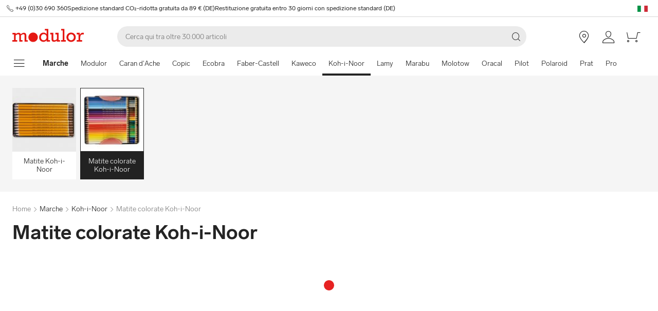

--- FILE ---
content_type: text/html; charset=utf-8
request_url: https://www.modulor.de/it/koh-i-noor/matite-colorate-koh-i-noor/
body_size: 27290
content:
<!DOCTYPE html><html lang="it"><head><script>(function(w,i,g){w[g]=w[g]||[];if(typeof w[g].push=='function')w[g].push(i)})
(window,'GTM-PMBD4F','google_tags_first_party');</script><script>(function(w,d,s,l){w[l]=w[l]||[];(function(){w[l].push(arguments);})('set', 'developer_id.dYzg1YT', true);
		w[l].push({'gtm.start':new Date().getTime(),event:'gtm.js'});var f=d.getElementsByTagName(s)[0],
		j=d.createElement(s);j.async=true;j.src='/y3go/';
		f.parentNode.insertBefore(j,f);
		})(window,document,'script','dataLayer');</script><meta name="viewport" content="width=device-width"/><meta charSet="utf-8"/><title>Acquistare Matite colorate Koh-i-Noor online | Modulor</title><meta name="description" content="Acquistare Matite colorate Koh-i-Noor online a Modulor. ✓ Ampia Selezione"/><link rel="alternate" hrefLang="de" href="https://www.modulor.de/koh-i-noor/koh-i-noor-buntstifte/"/><link rel="alternate" hrefLang="en" href="https://www.modulor.de/en/koh-i-noor/koh-i-noor-coloured-pencils/"/><link rel="alternate" hrefLang="es" href="https://www.modulor.de/es/koh-i-noor/lapices-de-colores-koh-i-noor/"/><link rel="alternate" hrefLang="it" href="https://www.modulor.de/it/koh-i-noor/matite-colorate-koh-i-noor/"/><link rel="alternate" hrefLang="x-default" href="https://www.modulor.de/en/koh-i-noor/koh-i-noor-coloured-pencils/"/><meta name="robots" content="index,follow"/><link rel="preconnect" href="https://dev.visualwebsiteoptimizer.com"/><script type="application/ld+json">{"@context":"https://schema.org","@type":"BreadcrumbList","itemListElement":[{"@type":"ListItem","position":1,"name":"Marche","item":"https://www.modulor.de//it/tutte-le-marche/"},{"@type":"ListItem","position":2,"name":"Koh-i-Noor","item":"https://www.modulor.de//it/koh-i-noor/"},{"@type":"ListItem","position":3,"name":"Matite colorate Koh-i-Noor","item":"https://www.modulor.de//it/koh-i-noor/matite-colorate-koh-i-noor/"}]}</script><meta name="next-head-count" content="15"/><link rel="shortcut icon" type="image/x-icon" href="https://static.modulor.de/react/1661/static/favicon.ico"/><link rel="preconnect" href="https://www.googletagmanager.com"/><link rel="preconnect" href="https://www.google-analytics.com"/><link rel="preconnect" href="https://connect.facebook.net"/><link rel="preconnect" href="https://www.facebook.com"/><link rel="preconnect" href="https://gql.modulor.de"/><link rel="preconnect" href="https://cdn.modulor.de"/><link rel="preconnect" href="https://connect.nosto.com"/><script type="text/plain" data-usercentrics="Google Maps" src="https://apis.google.com/js/platform.js?onload=renderBadge" async="" defer=""></script><script async="" type="text/javascript" id="trustedScript" src="https://widgets.trustedshops.com/js/XFE8C4716A2CFADEAE5CDBD374AF49C97.js" data-desktop-enable-custom="true" data-mobile-enable-custom="true" data-mobile-disable-reviews="true"></script><script async="" defer="" type="text/javascript" src="https://integrations.etrusted.com/applications/widget.js/v2"></script><link rel="preload" href="https://static.modulor.de/react/1661/_next/static/media/83b8c90013e24c51-s.p.woff2" as="font" type="font/woff2" crossorigin="anonymous" data-next-font="size-adjust"/><link rel="preload" href="https://static.modulor.de/react/1661/_next/static/media/df373cb3cda80d97-s.p.woff2" as="font" type="font/woff2" crossorigin="anonymous" data-next-font="size-adjust"/><link rel="preload" href="https://static.modulor.de/react/1661/_next/static/media/d50adb152873a47f-s.p.woff2" as="font" type="font/woff2" crossorigin="anonymous" data-next-font="size-adjust"/><link rel="preload" href="https://static.modulor.de/react/1661/_next/static/media/27663a41c2720376-s.p.woff2" as="font" type="font/woff2" crossorigin="anonymous" data-next-font="size-adjust"/><link rel="preload" href="https://static.modulor.de/react/1661/_next/static/media/253eaaace6601e53-s.p.woff2" as="font" type="font/woff2" crossorigin="anonymous" data-next-font="size-adjust"/><link rel="preload" href="https://static.modulor.de/react/1661/_next/static/media/f0d131f92609c4a0-s.p.woff2" as="font" type="font/woff2" crossorigin="anonymous" data-next-font="size-adjust"/><link rel="preload" href="https://static.modulor.de/react/1661/_next/static/css/793b140a8d8c6bff.css" as="style" crossorigin="anonymous"/><link rel="stylesheet" href="https://static.modulor.de/react/1661/_next/static/css/793b140a8d8c6bff.css" crossorigin="anonymous" data-n-g=""/><link rel="preload" href="https://static.modulor.de/react/1661/_next/static/css/058d1d35cabb228e.css" as="style" crossorigin="anonymous"/><link rel="stylesheet" href="https://static.modulor.de/react/1661/_next/static/css/058d1d35cabb228e.css" crossorigin="anonymous" data-n-p=""/><link rel="preload" href="https://static.modulor.de/react/1661/_next/static/css/768995ebe2119493.css" as="style" crossorigin="anonymous"/><link rel="stylesheet" href="https://static.modulor.de/react/1661/_next/static/css/768995ebe2119493.css" crossorigin="anonymous"/><link rel="preload" href="https://static.modulor.de/react/1661/_next/static/css/7510237bf1d4b509.css" as="style" crossorigin="anonymous"/><link rel="stylesheet" href="https://static.modulor.de/react/1661/_next/static/css/7510237bf1d4b509.css" crossorigin="anonymous"/><link rel="preload" href="https://static.modulor.de/react/1661/_next/static/css/e8a763b662654a5b.css" as="style" crossorigin="anonymous"/><link rel="stylesheet" href="https://static.modulor.de/react/1661/_next/static/css/e8a763b662654a5b.css" crossorigin="anonymous"/><link rel="preload" href="https://static.modulor.de/react/1661/_next/static/css/3f87b2bfbc058aed.css" as="style" crossorigin="anonymous"/><link rel="stylesheet" href="https://static.modulor.de/react/1661/_next/static/css/3f87b2bfbc058aed.css" crossorigin="anonymous"/><link rel="preload" href="https://static.modulor.de/react/1661/_next/static/css/a0f6a46f441728d1.css" as="style" crossorigin="anonymous"/><link rel="stylesheet" href="https://static.modulor.de/react/1661/_next/static/css/a0f6a46f441728d1.css" crossorigin="anonymous"/><link rel="preload" href="https://static.modulor.de/react/1661/_next/static/css/c7ed77f4e160567f.css" as="style" crossorigin="anonymous"/><link rel="stylesheet" href="https://static.modulor.de/react/1661/_next/static/css/c7ed77f4e160567f.css" crossorigin="anonymous"/><noscript data-n-css=""></noscript><script defer="" crossorigin="anonymous" nomodule="" src="https://static.modulor.de/react/1661/_next/static/chunks/polyfills-42372ed130431b0a.js"></script><script defer="" src="https://static.modulor.de/react/1661/_next/static/chunks/4483.30e0b817ee0eb483.js" crossorigin="anonymous"></script><script defer="" src="https://static.modulor.de/react/1661/_next/static/chunks/7346.772eb348fcc8ecf3.js" crossorigin="anonymous"></script><script defer="" src="https://static.modulor.de/react/1661/_next/static/chunks/4301.de563b42472923ee.js" crossorigin="anonymous"></script><script defer="" src="https://static.modulor.de/react/1661/_next/static/chunks/6394.3e9ed3607bcc24fb.js" crossorigin="anonymous"></script><script defer="" src="https://static.modulor.de/react/1661/_next/static/chunks/1087.b96959f67774cda2.js" crossorigin="anonymous"></script><script defer="" src="https://static.modulor.de/react/1661/_next/static/chunks/2556.809e8cd7a0b0cba4.js" crossorigin="anonymous"></script><script defer="" src="https://static.modulor.de/react/1661/_next/static/chunks/4563.33b4b4fbb3135190.js" crossorigin="anonymous"></script><script defer="" src="https://static.modulor.de/react/1661/_next/static/chunks/333.aa752a9c45dbea61.js" crossorigin="anonymous"></script><script defer="" src="https://static.modulor.de/react/1661/_next/static/chunks/7589.ab5871eae60fc7d5.js" crossorigin="anonymous"></script><script defer="" src="https://static.modulor.de/react/1661/_next/static/chunks/7159.32bf670bccd5e3d3.js" crossorigin="anonymous"></script><script defer="" src="https://static.modulor.de/react/1661/_next/static/chunks/2925.6d82811dbbe8b0f4.js" crossorigin="anonymous"></script><script defer="" src="https://static.modulor.de/react/1661/_next/static/chunks/3220.f7e5619a66f8c55d.js" crossorigin="anonymous"></script><script defer="" src="https://static.modulor.de/react/1661/_next/static/chunks/6480.b3dbb214bf2aa0cb.js" crossorigin="anonymous"></script><script src="https://static.modulor.de/react/1661/_next/static/chunks/webpack-72272a95ec24eb79.js" defer="" crossorigin="anonymous"></script><script src="https://static.modulor.de/react/1661/_next/static/chunks/framework-da27f7ca4b93e2a2.js" defer="" crossorigin="anonymous"></script><script src="https://static.modulor.de/react/1661/_next/static/chunks/main-c5975401a5d28dda.js" defer="" crossorigin="anonymous"></script><script src="https://static.modulor.de/react/1661/_next/static/chunks/pages/_app-ba29d333ec99187a.js" defer="" crossorigin="anonymous"></script><script src="https://static.modulor.de/react/1661/_next/static/chunks/6388-27822634d4f3cc32.js" defer="" crossorigin="anonymous"></script><script src="https://static.modulor.de/react/1661/_next/static/chunks/5885-7c5c95199c958898.js" defer="" crossorigin="anonymous"></script><script src="https://static.modulor.de/react/1661/_next/static/chunks/1226-19fc01ff0bf0823f.js" defer="" crossorigin="anonymous"></script><script src="https://static.modulor.de/react/1661/_next/static/chunks/pages/%5B%5B...path%5D%5D-ade9adcdc91fd88c.js" defer="" crossorigin="anonymous"></script><script src="https://static.modulor.de/react/1661/_next/static/32e3a0b48794755b/_buildManifest.js" defer="" crossorigin="anonymous"></script><script src="https://static.modulor.de/react/1661/_next/static/32e3a0b48794755b/_ssgManifest.js" defer="" crossorigin="anonymous"></script></head><body><div id="__next"><main class="__variable_36eef7"><div id="notificationRoot"> </div><div id="modalRoot"> </div><div class="Header_preheader__54tBs"><div class="Header_left__KzXTr"><span style="display:flex"><i class="icon-phone Icon_icon__xKfl_" title="" style="font-size:16px"></i><a href="tel:+49 (0)30 690 360" target="_blank" rel="noreferrer" class="link inlined"> <!-- -->+49 (0)30 690 360</a></span><a href="" target="_blank" rel="noreferrer" class="link inlined"><span>Spedizione standard CO₂-ridotta gratuita da 89 € (DE)</span></a><a href="" target="_blank" rel="noreferrer" class="link inlined"><span>Restituzione gratuita entro 30 giorni con spedizione standard (DE)</span></a></div><div class="Header_right__ADo0x"><span class="Header_language-container__Nv3aZ"><button type="button" title="Lingue" class="button ghost small no-hover"><svg width="24" height="24" viewBox="0 0 24 24" xmlns="http://www.w3.org/2000/svg" xmlns:xlink="http://www.w3.org/1999/xlink"><desc>flag_it_1px</desc><rect x="2" y="7" width="20" height="12" fill="#009246"></rect><rect x="8.7" y="7" width="13.3" height="12" fill="#FFF"></rect><rect x="15.3" y="7" width="6.7" height="12" fill="#CE2B37"></rect></svg></button></span></div></div><header class="Header_desktop-header__9apFs Header_sticky__9Q7w6"><div class="Header_first-row__13ENt"><div class="Header_logo-container__yPlcF"><a href="" target="_blank" rel="noreferrer" class="link" aria-label="Home"><svg height="30px" width="140px" xmlns="http://www.w3.org/2000/svg" viewBox="0 0 133 24"><path fill="#E51813" d="M122.2 20.6H119v2.8h10v-2.8h-3.5v-4.7c0-3.7 1.1-5.8 4.9-5.8h1.7V6.9H130c-2 0-4.1 1.2-5.1 3.9h-.1V7.1H119V10h3.3v10.6zm-18.7-5.3c0-3.1 2.2-5.5 5.1-5.5 2.9 0 5.1 2.4 5.1 5.5 0 3.2-2.2 5.5-5.1 5.5-2.9 0-5.1-2.3-5.1-5.5m-3.5 0c0 4.9 3.7 8.6 8.6 8.6 4.9 0 8.6-3.7 8.6-8.6s-3.7-8.6-8.6-8.6c-4.9 0-8.6 3.7-8.6 8.6m-6.9 5.3h-3v2.8h8.7v-2.8h-2.5V0h-6.1v2.8h2.9v17.8zm-4.8 0h-2.8V7.1h-6V10h2.8v8.8c-1.4 1.3-3.3 2.1-4.7 2.1-1.2 0-1.9-.7-1.9-2.4V7.1h-5.6V10h2.3v8.7c0 3.4 1.6 5 4.5 5 1.7 0 3.5-.7 5.3-2.1v1.9h6v-2.9zm-35.4-5.3c0-3.2 2.2-5.7 5.1-5.7 3.1 0 5.2 2.2 5.2 5.5S61 20.9 58 20.9s-5.1-2.3-5.1-5.6m16.6 5.3h-3V0h-6.3v2.8h3.1v6.5c-1.6-1.7-3.5-2.6-5.7-2.6-4.6 0-8.1 3.8-8.1 8.7 0 5.8 4.3 8.4 8 8.4 2.3 0 4.1-.9 5.8-2.7v2.4h6.2v-2.9zM3 20.6H0v2.8h9v-2.8H6.2v-8.8c2-1.4 3.4-2 4.6-2 1 0 2 .6 2 2.3v11.3h6v-2.8H16v-8.8c1.6-1.3 3.3-2.1 4.6-2.1 1.2 0 2 .8 2 2.4v11.4h6v-2.8h-2.8v-9.2c0-2.8-1.7-4.5-4.3-4.5-1.9 0-3.5.7-5.9 2.6-.7-1.7-2.1-2.6-3.9-2.6-1.8 0-3.6.8-5.5 2.3v-2h-6V10H3v10.6zM38.4 24c4.8 0 8.7-3.9 8.7-8.7 0-4.8-3.9-8.7-8.7-8.7-4.8 0-8.7 3.9-8.7 8.7 0 4.8 3.9 8.7 8.7 8.7"></path></svg></a></div><div class="Header_search-container__KAVk6"><div class="Search_search__8zDgT"><input aria-label="Cerca" autoComplete="off" data-cy="search-input" name="searchparam" placeholder="Cerca qui tra oltre 30.000 articoli" spellcheck="false" type="search" value=""/><i class="icon-magnifier" title="Cerca"></i></div></div><a href="" target="_blank" rel="noreferrer" class="link Header_icon-link__F_D49" aria-label=""><i class="Header_link-icon__GkklG
                 undefined
                 " title=""></i><span class="Header_icon-link-text__tOLdV "></span></a><a href="" target="_blank" rel="noreferrer" class="link Header_icon-link__F_D49" aria-label=""><i class="Header_link-icon__GkklG
                 undefined
                 " title=""></i><span class="Header_icon-link-text__tOLdV "></span></a><a href="" target="_blank" rel="noreferrer" class="link Header_icon-link__F_D49" aria-label=""><i class="Header_link-icon__GkklG
                 icon-location
                 hide-desktopHD" title=""></i><span class="Header_icon-link-text__tOLdV hide-desktop"></span></a><a href="" target="_blank" rel="noreferrer" class="link Header_icon-link__F_D49" aria-label=""><i class="Header_link-icon__GkklG
                 icon-avatar
                 " title=""></i></a><a href="" target="_blank" rel="noreferrer" class="link Header_icon-link__F_D49" aria-label=""><i class="Header_link-icon__GkklG
                 icon-cart
                 " title=""></i></a></div><nav class="Header_second-row___f_sA"><button type="button" class="button large ghost no-hover" aria-label="mostra il menu di navigazione" aria-expanded="false"><i class="icon-burger-menu Icon_icon__xKfl_" title="" style="font-size:32px"></i></button><a class="link Header_link__suN3m" aria-label="Home" href="/it/tutte-le-marche/"><strong>Marche</strong></a><div class="Header_categories-container__D9Tpa"><div class="Header_category__WFzhf " data-cy="NavBar-category"><a tabindex="-1" href="/it/modulor/">Modulor</a></div><div class="Header_category__WFzhf " data-cy="NavBar-category"><a tabindex="-1" href="/it/caran-d-ache/">Caran d&#x27;Ache</a></div><div class="Header_category__WFzhf " data-cy="NavBar-category"><a tabindex="-1" href="/it/copic/">Copic</a></div><div class="Header_category__WFzhf " data-cy="NavBar-category"><a tabindex="-1" href="/it/ecobra/">Ecobra</a></div><div class="Header_category__WFzhf " data-cy="NavBar-category"><a tabindex="-1" href="/it/faber-castell/">Faber-Castell</a></div><div class="Header_category__WFzhf " data-cy="NavBar-category"><a tabindex="-1" href="/it/kaweco/">Kaweco</a></div><div class="Header_category__WFzhf Header_active__v7PU5" data-cy="NavBar-category"><a tabindex="-1" href="/it/koh-i-noor/">Koh-i-Noor</a></div><div class="Header_category__WFzhf " data-cy="NavBar-category"><a tabindex="-1" href="/it/lamy/">Lamy</a></div><div class="Header_category__WFzhf " data-cy="NavBar-category"><a tabindex="-1" href="/it/marabu/">Marabu</a></div><div class="Header_category__WFzhf " data-cy="NavBar-category"><a tabindex="-1" href="/it/molotow/">Molotow</a></div><div class="Header_category__WFzhf " data-cy="NavBar-category"><a tabindex="-1" href="/it/oracal/">Oracal</a></div><div class="Header_category__WFzhf " data-cy="NavBar-category"><a tabindex="-1" href="/it/pilot/">Pilot</a></div><div class="Header_category__WFzhf " data-cy="NavBar-category"><a tabindex="-1" href="/it/polaroid/">Polaroid</a></div><div class="Header_category__WFzhf " data-cy="NavBar-category"><a tabindex="-1" href="/it/prat/">Prat</a></div><div class="Header_category__WFzhf " data-cy="NavBar-category"><a tabindex="-1" href="/it/proxxon/">Proxxon</a></div><div class="Header_category__WFzhf " data-cy="NavBar-category"><a tabindex="-1" href="/it/sminx/">Sminx</a></div><div class="Header_category__WFzhf " data-cy="NavBar-category"><a tabindex="-1" href="/it/wagner/">Wagner</a></div><div class="Header_category__WFzhf " data-cy="NavBar-category"><a tabindex="-1" href="/it/weicon/">Weicon</a></div><div class="Header_category__WFzhf " data-cy="NavBar-category"><a tabindex="-1" href="/it/tutte-le-marche/">Tutte le marche</a></div></div><div class="Header_new-container__eZZhz"><a href="" target="_blank" rel="noreferrer" class="link"></a></div><div class="Header_sale-container__cwJ85"><a href="" target="_blank" rel="noreferrer" class="link"></a></div></nav></header><div class="Header_shadow__j_KA9" style="height:0"></div><div></div><div id="70683"><div class="SubHeader_container__vowTZ " style="margin-bottom:24px"><div class="HorizontalList_container__vUkyv" data-cy="HorizontalList-container"><div class="HorizontalList_content__8iae1 
          HorizontalList_native-scroll-mobile__J_RBN"><div class="SubHeader_tiles__MD4xx"><div class="HoverTile_tile__PiO_E undefined" data-cy="HoverTile"><a class="link inlined" href="/it/koh-i-noor/matite-koh-i-noor/"><div><picture class="Image_image__ObZHz undefined"><source srcSet="https://cdn.modulor.de/category/997a45e90700cbfab0f025ac0b9781d2_120_120.jpg 120w, https://cdn.modulor.de/category/997a45e90700cbfab0f025ac0b9781d2_240_240.jpg 240w" sizes="120px"/><img src="https://cdn.modulor.de/category/997a45e90700cbfab0f025ac0b9781d2_120_120.jpg" alt="Immagine di categoria per: + Matite Koh-i-Noor" loading="lazy" style="object-position:center;aspect-ratio:1 / 1;filter:brightness(1);object-fit:contain"/></picture></div><span>Matite Koh-i-Noor</span></a></div><div class="HoverTile_tile__PiO_E HoverTile_selected__JTBSO" data-cy="HoverTile"><a class="link inlined" href="/it/koh-i-noor/matite-colorate-koh-i-noor/"><div><picture class="Image_image__ObZHz undefined"><source srcSet="https://cdn.modulor.de/category/805c0c5dbbf49c14d33085daeff4e80a_120_120.jpg 120w, https://cdn.modulor.de/category/805c0c5dbbf49c14d33085daeff4e80a_240_240.jpg 240w" sizes="120px"/><img src="https://cdn.modulor.de/category/805c0c5dbbf49c14d33085daeff4e80a_120_120.jpg" alt="Immagine di categoria per: + Matite colorate Koh-i-Noor" loading="lazy" style="object-position:center;aspect-ratio:1 / 1;filter:brightness(1);object-fit:contain"/></picture></div><span>Matite colorate Koh-i-Noor</span></a></div></div></div></div></div></div><div id="70684"><div class="" style="margin-bottom:0px"><div class="Breadcrumbs_breadcrumbs__JfK_a Breadcrumbs_withMargin__QUC0r"><span>Home</span><i class="Breadcrumbs_chevron__5kZFq icon-chevron-right"></i><a class="link inlined" href="/it/tutte-le-marche/">Marche</a><i class="Breadcrumbs_chevron__5kZFq icon-chevron-right"></i><a class="link inlined" href="/it/koh-i-noor/">Koh-i-Noor</a><i class="Breadcrumbs_chevron__5kZFq icon-chevron-right"></i><span>Matite colorate Koh-i-Noor</span></div></div></div><div id="70685"><div class="" style="padding-bottom:32px"><h1 class="TitleText_title__tSk28" id="70685">Matite colorate Koh-i-Noor</h1></div></div><div id="70686"><div class="" style="margin-bottom:64px"><div style="min-height:2978px"><div class="Loader_container__pZ44U Loader_small__cIjVT"><div class="Loader_loader__GrUtG"><div class="Loader_icon__8dLa7" style="animation-delay:1s"></div></div></div></div></div></div><div id="70687"><div class="Nosto_placeholderHeight__csXhh"></div></div><div id="70688"><div class="Nosto_placeholderHeight__csXhh"></div></div><div></div><footer class="Footer_container__7AGDW"><div class="Footer_usps__2xymZ hide-tablet hide-mobile"><div style="background-color:#F5F5F5;text-align:center;display:flex;flex-direction:column;align-items:center"><div class="Footer_title__7ywZX">Noi amiamo il Materiale</div><picture class="Image_image__ObZHz "><source srcSet="https://cdn.modulor.de/static/heart_brush_72_72.png 1x, https://cdn.modulor.de/static/heart_brush_144_144.png 2x" media="(min-width: 80.1em)"/><source srcSet="https://cdn.modulor.de/static/heart_brush_72_72.png 1x, https://cdn.modulor.de/static/heart_brush_144_144.png 2x" media="(min-width: 48.1em)"/><img src="https://cdn.modulor.de/static/heart_brush_72_72.png" alt="" loading="lazy" style="object-position:center center;width:72px;height:72px;filter:brightness(1);object-fit:cover"/></picture><div class="Footer_text__zmW1j"><p>Che si tratti di design, architettura, modellismo, fai da te, arte o cartoleria: vi offriamo oltre 30.000 articoli che faranno battere forte il cuore dei creativi. Per i professionisti. E per tutti coloro che vogliono diventarlo.</p></div></div><div style="background-color:#F5F5F5;text-align:center;display:flex;flex-direction:column;align-items:center"><div class="Footer_title__7ywZX">D&#x27;ispirazione &amp; personalizzato</div><picture class="Image_image__ObZHz "><source srcSet="https://cdn.modulor.de/static/bulb_brush_72_72.png 1x, https://cdn.modulor.de/static/bulb_brush_144_144.png 2x" media="(min-width: 80.1em)"/><source srcSet="https://cdn.modulor.de/static/bulb_brush_72_72.png 1x, https://cdn.modulor.de/static/bulb_brush_144_144.png 2x" media="(min-width: 48.1em)"/><img src="https://cdn.modulor.de/static/bulb_brush_72_72.png" alt="" loading="lazy" style="object-position:center center;width:72px;height:72px;filter:brightness(1);object-fit:cover"/></picture><div class="Footer_text__zmW1j"><p>Alla scoperta dei trend globali dei materiali: da Modulor ci sono sempre nuovi prodotti di qualità da scoprire. In tutte le forme e colori – e in molti casi anche su misura.</p></div></div><div style="background-color:#F5F5F5;text-align:center;display:flex;flex-direction:column;align-items:center"><div class="Footer_title__7ywZX">Comodo pagamento</div><picture class="Image_image__ObZHz "><source srcSet="https://cdn.modulor.de/static/payment_brush_72_72.png 1x, https://cdn.modulor.de/static/payment_brush_144_144.png 2x" media="(min-width: 80.1em)"/><source srcSet="https://cdn.modulor.de/static/payment_brush_72_72.png 1x, https://cdn.modulor.de/static/payment_brush_144_144.png 2x" media="(min-width: 48.1em)"/><img src="https://cdn.modulor.de/static/payment_brush_72_72.png" alt="" loading="lazy" style="object-position:center center;width:72px;height:72px;filter:brightness(1);object-fit:cover"/></picture><div class="Footer_text__zmW1j"><p>PayPal, carta di credito, addebito diretto – con Modulor pagare è facilissimo. Pagamento dopo la consegna? Nessun problema: basta selezionare il pagamento vista fattura.</p></div></div><div style="background-color:#F5F5F5;text-align:center;display:flex;flex-direction:column;align-items:center"><div class="Footer_title__7ywZX">Consegna rapida</div><picture class="Image_image__ObZHz "><source srcSet="https://cdn.modulor.de/static/truck_brush_72_72.png 1x, https://cdn.modulor.de/static/truck_brush_144_144.png 2x" media="(min-width: 80.1em)"/><source srcSet="https://cdn.modulor.de/static/truck_brush_72_72.png 1x, https://cdn.modulor.de/static/truck_brush_144_144.png 2x" media="(min-width: 48.1em)"/><img src="https://cdn.modulor.de/static/truck_brush_72_72.png" alt="" loading="lazy" style="object-position:center center;width:72px;height:72px;filter:brightness(1);object-fit:cover"/></picture><div class="Footer_text__zmW1j"><p>Garantiamo ai nostri partner un trasporto sicuro e veloce - e all'interno di Berlino, su richiesta, anche nello stesso giorno. A partire da 89 €, la spedizione standard neutra per il clima (DE) è gratuita.</p></div></div><div style="background-color:#F5F5F5;text-align:center;display:flex;flex-direction:column;align-items:center"><div class="Footer_title__7ywZX">Berlino Originale</div><picture class="Image_image__ObZHz "><source srcSet="https://cdn.modulor.de/static/bear_brush_72_72.png 1x, https://cdn.modulor.de/static/bear_brush_144_144.png 2x" media="(min-width: 80.1em)"/><source srcSet="https://cdn.modulor.de/static/bear_brush_72_72.png 1x, https://cdn.modulor.de/static/bear_brush_144_144.png 2x" media="(min-width: 48.1em)"/><img src="https://cdn.modulor.de/static/bear_brush_72_72.png" alt="" loading="lazy" style="object-position:center center;width:72px;height:72px;filter:brightness(1);object-fit:cover"/></picture><div class="Footer_text__zmW1j"><p>Potrete trovare tutti i prodotti e molto altro ancora presso il nostro negozio di Berlino-Kreuzberg. Ben 2 piani e oltre 3.000 m².</p></div></div></div><div class=" Footer_newsletterPlaceholder__3EIzP"></div><div class="Footer_gray__ESLE9"><div class="Footer_list-elements__i1xd9 Footer_with-titles__Do6n4
   Footer_first__UBe48"><div class="Footer_element__CHu2S Footer_left__fTz49"><button class="Footer_button__h61b6" aria-controls="Su Modulor-content" aria-expanded="false" id="Su Modulor-header"><div class="Footer_title__7ywZX">Su Modulor<i class="icon-chevron-up Footer_down__duJRL" title=""></i></div></button><div aria-labelledby="Su Modulor-header" class="Footer_accordion-content__RJX0N Footer_vertical__eHin2 Footer_closed__vMXKX" id="Su Modulor-content" style="flex-direction:column"><div class="Footer_entry__7p4PT Footer_has-no-icon__G75Tp
          "><a class="link inlined" href="/it/store-berlin/"><span class="Footer_entry-text__e_4En">Negozio a Berlino</span></a></div><div class="Footer_entry__7p4PT Footer_has-no-icon__G75Tp
          "><a class="link inlined" href="/it/biblioteca-dei-materiali/"><span class="Footer_entry-text__e_4En">Biblioteca dei materiali</span></a></div><div class="Footer_entry__7p4PT Footer_has-no-icon__G75Tp
          "><a class="link inlined" href="/it/lavori/"><span class="Footer_entry-text__e_4En">Lavori</span></a></div><div class="Footer_entry__7p4PT Footer_has-no-icon__G75Tp
          "><a class="link inlined" href="/it/newsletter/"><span class="Footer_entry-text__e_4En">Newsletter</span></a></div></div></div><div class="Footer_element__CHu2S Footer_left__fTz49"><button class="Footer_button__h61b6" aria-controls="Servizio-content" aria-expanded="false" id="Servizio-header"><div class="Footer_title__7ywZX">Servizio<i class="icon-chevron-up Footer_down__duJRL" title=""></i></div></button><div aria-labelledby="Servizio-header" class="Footer_accordion-content__RJX0N Footer_vertical__eHin2 Footer_closed__vMXKX" id="Servizio-content" style="flex-direction:column"><div class="Footer_entry__7p4PT Footer_has-no-icon__G75Tp
          "><a class="link inlined" href="/it/ordine-e-spedizione/"><span class="Footer_entry-text__e_4En">Ordine & Spedizione</span></a></div><div class="Footer_entry__7p4PT Footer_has-no-icon__G75Tp
          "><a class="link inlined" href="/it/ordine-e-spedizione/#73623"><span class="Footer_entry-text__e_4En">Ritiro in negozio</span></a></div><div class="Footer_entry__7p4PT Footer_has-no-icon__G75Tp
          "><a class="link inlined" href="/it/pagamento/"><span class="Footer_entry-text__e_4En">Pagamento</span></a></div><div class="Footer_entry__7p4PT Footer_has-no-icon__G75Tp
          "><a class="link inlined" href="/it/buono-sconto-modulor.html"><span class="Footer_entry-text__e_4En">Buoni regalo</span></a></div><div class="Footer_entry__7p4PT Footer_has-no-icon__G75Tp
          "><a class="link inlined" href="/it/ritorno/"><span class="Footer_entry-text__e_4En">Reso</span></a></div><div class="Footer_entry__7p4PT Footer_has-no-icon__G75Tp
          "><a class="link inlined" href="/it/dimensioni-abbreviazioni/"><span class="Footer_entry-text__e_4En">Misure e abbreviazioni</span></a></div></div></div><div class="Footer_element__CHu2S Footer_left__fTz49"><button class="Footer_button__h61b6" aria-controls="Personalizzazione-content" aria-expanded="false" id="Personalizzazione-header"><div class="Footer_title__7ywZX">Personalizzazione<i class="icon-chevron-up Footer_down__duJRL" title=""></i></div></button><div aria-labelledby="Personalizzazione-header" class="Footer_accordion-content__RJX0N Footer_vertical__eHin2 Footer_closed__vMXKX" id="Personalizzazione-content" style="flex-direction:column"><div class="Footer_entry__7p4PT Footer_has-no-icon__G75Tp
          "><a class="link inlined" href="/it/elaborazione-di-singoli-materiali/#76031"><span class="Footer_entry-text__e_4En">Taglio</span></a></div><div class="Footer_entry__7p4PT Footer_has-no-icon__G75Tp
          "><a class="link inlined" href="/it/elaborazione-di-singoli-materiali/#76004"><span class="Footer_entry-text__e_4En">Perforazione</span></a></div><div class="Footer_entry__7p4PT Footer_has-no-icon__G75Tp
          "><a class="link inlined" href="/it/elaborazione-di-singoli-materiali/#76476"><span class="Footer_entry-text__e_4En">Piegare</span></a></div><div class="Footer_entry__7p4PT Footer_has-no-icon__G75Tp
          "><a class="link inlined" href="/it/cornici/cornici-individuali/"><span class="Footer_entry-text__e_4En">Cornici & passepartouts</span></a></div><div class="Footer_entry__7p4PT Footer_has-no-icon__G75Tp
          "><a class="link inlined" href="/it/mobili/"><span class="Footer_entry-text__e_4En">Configurare i mobili</span></a></div></div></div><div class="Footer_element__CHu2S Footer_left__fTz49"><button class="Footer_button__h61b6" aria-controls="Professionisti-content" aria-expanded="false" id="Professionisti-header"><div class="Footer_title__7ywZX">Professionisti<i class="icon-chevron-up Footer_down__duJRL" title=""></i></div></button><div aria-labelledby="Professionisti-header" class="Footer_accordion-content__RJX0N Footer_vertical__eHin2 Footer_closed__vMXKX" id="Professionisti-content" style="flex-direction:column"><div class="Footer_entry__7p4PT Footer_has-no-icon__G75Tp
          "><a class="link inlined" href="/it/professionisti/#50556"><span class="Footer_entry-text__e_4En">Contatti</span></a></div><div class="Footer_entry__7p4PT Footer_has-no-icon__G75Tp
          "><a class="link inlined" href="/it/professionisti/#50552"><span class="Footer_entry-text__e_4En">Domande e offerte</span></a></div><div class="Footer_entry__7p4PT Footer_has-no-icon__G75Tp
          "><a class="link inlined" href="/it/professionisti/#50576"><span class="Footer_entry-text__e_4En">Esempio di spedizione</span></a></div><div class="Footer_entry__7p4PT Footer_has-no-icon__G75Tp
          "><a class="link inlined" href="/it/info-servizi/pianificazione-del-progetto/"><span class="Footer_entry-text__e_4En">Pianificazione del progetto</span></a></div><div class="Footer_entry__7p4PT Footer_has-no-icon__G75Tp
          "><a class="link inlined" href="/it/info-servizi/scaricamento/"><span class="Footer_entry-text__e_4En">File CAD</span></a></div><div class="Footer_entry__7p4PT Footer_has-no-icon__G75Tp
          "><a class="link inlined" href="/it/professionisti/#50552"><span class="Footer_entry-text__e_4En">Richiedi il servizio di montaggio dei mobili</span></a></div><div class="Footer_entry__7p4PT Footer_has-no-icon__G75Tp
          "><a class="link inlined" href="/it/info-servizi/partner-per-i-mobili/"><span class="Footer_entry-text__e_4En">Diventa un partner per i mobili</span></a></div><div class="Footer_entry__7p4PT Footer_has-no-icon__G75Tp
          "><a class="link inlined" href="/it/professionisti/#76442"><span class="Footer_entry-text__e_4En">Regali promozionali</span></a></div></div></div><div class="Footer_element__CHu2S Footer_left__fTz49"><button class="Footer_button__h61b6" aria-controls="Contatti-content" aria-expanded="false" id="Contatti-header"><div class="Footer_title__7ywZX">Contatti<i class="icon-chevron-up Footer_down__duJRL" title=""></i></div></button><div aria-labelledby="Contatti-header" class="Footer_accordion-content__RJX0N Footer_vertical__eHin2 Footer_closed__vMXKX" id="Contatti-content" style="flex-direction:column"><div class="Footer_entry__7p4PT Footer_has-icon__Ty4WS
          Footer_sibling-with-icon__FQ_M4"><i class="icon-phone"></i><a href="tel:+4930690360" target="_blank" rel="noreferrer" class="link inlined"><span class="Footer_entry-text__e_4En">+49 (0)30 690 360</span></a></div><div class="Footer_entry__7p4PT Footer_has-no-icon__G75Tp
          Footer_sibling-with-icon__FQ_M4"><span class="Footer_entry-text__e_4En"><span>Lun - ven</span><span>9 - 17</span></span></div><div class="Footer_entry__7p4PT Footer_has-icon__Ty4WS
          Footer_sibling-with-icon__FQ_M4"><i class="icon-info-circled"></i><a class="link inlined" href="/it/store-berlin/#80342"><span class="Footer_entry-text__e_4En">Oggetti smarriti nel negozio</span></a></div><div class="Footer_entry__7p4PT Footer_has-icon__Ty4WS
          Footer_sibling-with-icon__FQ_M4"><i class="icon-email"></i><a class="link inlined" href="/it/contatti/"><span class="Footer_entry-text__e_4En">Formulario di contatto</span></a></div><div class="Footer_entry__7p4PT Footer_has-icon__Ty4WS
          Footer_sibling-with-icon__FQ_M4"><i class="icon-location"></i><span class="Footer_entry-text__e_4En">Orari di apertura del negozio</span></div><div class="Footer_entry__7p4PT Footer_has-no-icon__G75Tp
          Footer_sibling-with-icon__FQ_M4"><span class="Footer_entry-text__e_4En"><span>Lun - Sab</span><span>10 - 20</span></span></div><div class="Footer_entry__7p4PT Footer_has-no-icon__G75Tp
          Footer_sibling-with-icon__FQ_M4"><span class="Footer_entry-text__e_4En">Taglio tutti i giorni fino alle ore 16:30</span></div></div></div></div></div><div class="Footer_gray__ESLE9"><div class="Footer_list-elements__i1xd9 Footer_with-titles__Do6n4
   "><div class="Footer_element__CHu2S Footer_left__fTz49"><button class="Footer_button__h61b6" aria-controls="Metodi di pagamento-content" aria-expanded="false" id="Metodi di pagamento-header"><div class="Footer_title__7ywZX">Metodi di pagamento<i class="icon-chevron-up Footer_down__duJRL" title=""></i></div></button><div aria-labelledby="Metodi di pagamento-header" class="Footer_accordion-content__RJX0N Footer_horizontal__hV4wj Footer_closed__vMXKX" id="Metodi di pagamento-content" style="flex-direction:row"><div class="Footer_entry__7p4PT"><svg xmlns="http://www.w3.org/2000/svg" viewBox="0 0 71 19" width="71" height="19"><g fill="none"><path fill="#253B80" d="M26.46 4.664h-3.916a.544.544 0 0 0-.538.46l-1.584 10.04a.326.326 0 0 0 .323.378h1.87a.544.544 0 0 0 .537-.46l.427-2.708a.544.544 0 0 1 .538-.46h1.24c2.579 0 4.067-1.248 4.456-3.722.175-1.082.008-1.932-.5-2.528-.556-.654-1.543-1-2.853-1Zm.451 3.668c-.214 1.405-1.287 1.405-2.326 1.405h-.59l.414-2.624a.326.326 0 0 1 .322-.276h.271c.707 0 1.375 0 1.72.403.205.24.268.598.19 1.092Zm11.254-.046H36.29a.326.326 0 0 0-.323.276l-.083.524-.13-.19c-.407-.589-1.312-.786-2.216-.786-2.072 0-3.842 1.57-4.186 3.771-.18 1.098.075 2.148.698 2.88.572.674 1.39.955 2.362.955 1.67 0 2.596-1.074 2.596-1.074l-.084.521a.326.326 0 0 0 .322.378h1.689a.544.544 0 0 0 .538-.46l1.013-6.418a.325.325 0 0 0-.321-.377Zm-2.614 3.65c-.181 1.071-1.031 1.79-2.116 1.79-.544 0-.98-.174-1.259-.505-.277-.329-.382-.796-.294-1.318.169-1.062 1.033-1.804 2.101-1.804.533 0 .966.177 1.25.51.286.338.4.808.318 1.327Zm12.6-3.65h-1.884c-.18 0-.349.09-.45.24l-2.6 3.828-1.1-3.68a.546.546 0 0 0-.523-.388h-1.852a.326.326 0 0 0-.31.432l2.076 6.091-1.951 2.755a.326.326 0 0 0 .266.515h1.882a.543.543 0 0 0 .447-.233l6.268-9.047a.326.326 0 0 0-.268-.513Z"></path><path fill="#179BD7" d="M54.39 4.664h-3.916a.544.544 0 0 0-.537.46l-1.584 10.04a.326.326 0 0 0 .322.378h2.01a.38.38 0 0 0 .375-.322l.45-2.846a.544.544 0 0 1 .537-.46h1.24c2.58 0 4.067-1.248 4.457-3.722.175-1.082.006-1.932-.5-2.528-.556-.654-1.543-1-2.853-1Zm.452 3.668c-.213 1.405-1.287 1.405-2.325 1.405h-.59l.414-2.624a.325.325 0 0 1 .322-.276h.27c.708 0 1.375 0 1.72.403.205.24.268.598.19 1.092Zm11.253-.046h-1.874a.325.325 0 0 0-.322.276l-.083.524-.131-.19c-.406-.589-1.31-.786-2.214-.786-2.073 0-3.842 1.57-4.187 3.771-.178 1.098.075 2.148.698 2.88.573.674 1.39.955 2.362.955 1.67 0 2.596-1.074 2.596-1.074l-.084.521a.326.326 0 0 0 .323.378h1.689a.544.544 0 0 0 .537-.46l1.014-6.418a.327.327 0 0 0-.324-.377Zm-2.614 3.65c-.18 1.071-1.03 1.79-2.115 1.79-.544 0-.98-.174-1.26-.505-.276-.329-.38-.796-.294-1.318.17-1.062 1.034-1.804 2.102-1.804.532 0 .965.177 1.25.51.287.338.4.808.317 1.327Zm4.825-6.996-1.607 10.225a.326.326 0 0 0 .322.377h1.615a.543.543 0 0 0 .538-.46l1.585-10.04a.326.326 0 0 0-.322-.378h-1.81a.327.327 0 0 0-.321.276Z"></path><path fill="#253B80" d="m4.16 17.493.3-1.902-.667-.016H.608L2.82 1.54a.18.18 0 0 1 .18-.154h5.37c1.784 0 3.014.371 3.657 1.104.3.343.493.702.585 1.097.098.415.1.91.004 1.514l-.006.044v.387l.3.171c.23.116.437.274.61.465.258.294.425.667.495 1.11.073.455.049.996-.07 1.61-.138.705-.36 1.32-.66 1.822-.265.45-.62.84-1.045 1.145a4.24 4.24 0 0 1-1.407.635 7.019 7.019 0 0 1-1.76.204h-.417c-.299 0-.59.107-.817.3a1.265 1.265 0 0 0-.426.76l-.032.172-.529 3.352-.024.123c-.006.04-.017.059-.033.072a.089.089 0 0 1-.055.02h-2.58Z"></path><path fill="#179BD7" d="M13.197 5.19a9.393 9.393 0 0 1-.055.315c-.708 3.636-3.132 4.893-6.226 4.893H5.34a.765.765 0 0 0-.756.648l-.807 5.116-.229 1.45a.403.403 0 0 0 .398.467h2.795c.33 0 .612-.24.664-.567l.028-.142.526-3.34.034-.183a.672.672 0 0 1 .664-.568h.418c2.708 0 4.827-1.099 5.447-4.28.259-1.33.125-2.439-.56-3.22a2.672 2.672 0 0 0-.765-.589Z"></path><path fill="#222D65" d="M12.456 4.895a5.587 5.587 0 0 0-.689-.153 8.751 8.751 0 0 0-1.389-.102h-4.21a.671.671 0 0 0-.663.568l-.896 5.672-.025.166a.765.765 0 0 1 .756-.648h1.576c3.094 0 5.518-1.257 6.226-4.893.021-.108.039-.213.055-.315a3.776 3.776 0 0 0-.741-.295Z"></path><path fill="#253B80" d="M5.505 5.208a.67.67 0 0 1 .663-.567h4.21c.499 0 .964.033 1.39.101.287.045.57.113.847.202.21.07.403.151.582.246.211-1.344-.001-2.259-.728-3.087C11.668 1.19 10.222.8 8.372.8h-5.37c-.378 0-.7.275-.76.649L.007 15.629a.462.462 0 0 0 .455.533h3.316l.832-5.282.896-5.672Z"></path></g></svg></div><div class="Footer_entry__7p4PT"><svg width="44px" height="17px" viewBox="0 0 44 17" xmlns="http://www.w3.org/2000/svg"><defs><path d="M22.1809138,9.61750224 C22.1564789,7.69100101 23.8977891,6.61586415 25.2095589,5.97669785 C26.5573382,5.32081292 27.0100274,4.90027493 27.0048832,4.31383664 C26.9945948,3.41617452 25.9297463,3.02007146 24.9330584,3.00463888 C23.1943203,2.97763185 22.1834859,3.47404672 21.3797053,3.849573 L20.7533995,0.918667587 C21.5597522,0.546999459 23.0528549,0.22291514 24.6012578,0.208768602 C28.2356319,0.208768602 30.6135363,2.0028068 30.6263968,4.78453053 C30.6405434,8.31473472 25.7432692,8.51021415 25.7767065,10.0881961 C25.7882809,10.5666063 26.2448283,11.0771677 27.2453743,11.2070587 C27.7405031,11.2726472 29.1075731,11.3228031 30.657262,10.6090459 L31.2655631,13.4447837 C30.4322034,13.7482913 29.3609247,14.0389383 28.027292,14.0389383 C24.606402,14.0389383 22.2002045,12.2204652 22.1809138,9.61750224 M37.1106553,13.794589 C36.4470541,13.794589 35.8876228,13.4074883 35.6381293,12.8133337 L30.44635,0.417108522 L34.078152,0.417108522 L34.8009115,2.41434244 L39.2390662,2.41434244 L39.6583181,0.417108522 L42.8592938,0.417108522 L40.0659956,13.794589 L37.1106553,13.794589 M37.6186446,10.1807917 L38.6667745,5.15748471 L35.7963133,5.15748471 L37.6186446,10.1807917 M17.7774824,13.794589 L14.9147376,0.417108522 L18.3754951,0.417108522 L21.2369539,13.794589 L17.7774824,13.794589 M12.6577218,13.794589 L9.05549888,4.68936292 L7.59840549,12.4313772 C7.42736099,13.2956021 6.75218533,13.794589 6.00241883,13.794589 L0.113600985,13.794589 L0.0312938562,13.4062023 C1.24017981,13.1438483 2.61368002,12.7207382 3.44575365,12.268049 C3.955029,11.9915485 4.10035253,11.7497713 4.26753888,11.0926003 L7.02739979,0.417108522 L10.6849228,0.417108522 L16.292096,13.794589 L12.6577218,13.794589" id="path-1"></path><linearGradient x1="16.148%" y1="39.934%" x2="85.831%" y2="60.549%" id="b"><stop stop-color="#222357" offset="0%"></stop><stop stop-color="#254AA5" offset="100%"></stop></linearGradient></defs><g stroke="none" stroke-width="1" fill="none" fill-rule="evenodd"><g transform="translate(-94.000000, -3.000000)"><g transform="translate(116.142941, 11.710938) scale(-1, 1) rotate(-180) translate(-116.142941, -11.710938) translate(94.642941, 4.210938)"><mask id="a" fill="white"><use xlink:href="#path-1"></use></mask><g mask="url(#a)" fill="url(#b)" fill-rule="nonzero"><g transform="translate(-4.715513, -14.146538)" id="path10283"><polyline points="0.26192529 26.5337606 42.46019 42.0743753 52.0601162 16.0065931 9.86228021 0.465978379"></polyline></g></g></g></g></g></svg></div><div class="Footer_entry__7p4PT"><svg xmlns="http://www.w3.org/2000/svg" viewBox="0 0 32 25" width="32" height="25"><g fill="none"><path fill="#231F20" d="M30.717 24.68a.196.196 0 0 0 .177-.118.197.197 0 0 0-.041-.212.191.191 0 0 0-.136-.056.195.195 0 0 0-.138.056.187.187 0 0 0-.04.062.186.186 0 0 0-.015.075c0 .027.005.052.015.075a.181.181 0 0 0 .102.103.19.19 0 0 0 .076.015Zm0-.44a.248.248 0 0 1 .179.072.243.243 0 0 1 .054.271.257.257 0 0 1-.134.132.252.252 0 0 1-.352-.228.243.243 0 0 1 .154-.228.252.252 0 0 1 .1-.02Zm-23.265-.886c0-.439.287-.799.756-.799.449 0 .752.345.752.799 0 .453-.303.798-.752.798-.47 0-.756-.36-.756-.798ZM9.47 24.6v-2.493h-.543v.303c-.172-.225-.432-.366-.787-.366-.7 0-1.248.548-1.248 1.31s.549 1.31 1.248 1.31c.355 0 .615-.142.787-.366v.302h.543Zm18.323-1.246c0-.439.287-.799.756-.799.45 0 .751.345.751.799 0 .453-.302.798-.75.798-.47 0-.757-.36-.757-.798Zm2.02 1.246v-3.495h-.544v1.305c-.172-.225-.433-.366-.787-.366-.7 0-1.248.548-1.248 1.31s.548 1.31 1.248 1.31c.354 0 .615-.142.787-.366v.302h.543ZM16.2 22.53c.35 0 .574.219.631.604h-1.294c.058-.36.277-.604.663-.604Zm.01-.486c-.73 0-1.241.532-1.241 1.31 0 .793.532 1.31 1.278 1.31.376 0 .72-.095 1.023-.35l-.266-.402a1.192 1.192 0 0 1-.726.26c-.349 0-.667-.16-.745-.61h1.851c.006-.067.011-.136.011-.208-.005-.778-.485-1.31-1.184-1.31Zm6.548 1.31c0-.439.287-.799.757-.799.448 0 .75.345.75.799 0 .453-.302.798-.75.798-.47 0-.757-.36-.757-.798Zm2.019 1.246v-2.493h-.542v.303c-.173-.225-.433-.366-.788-.366-.7 0-1.247.548-1.247 1.31s.548 1.31 1.247 1.31c.355 0 .615-.142.788-.366v.302h.542Zm-5.081-1.246c0 .756.527 1.31 1.33 1.31.376 0 .626-.084.897-.298l-.26-.439a1.096 1.096 0 0 1-.653.225c-.433-.005-.751-.318-.751-.798 0-.48.318-.793.751-.799.235 0 .45.078.653.225l.26-.439c-.27-.213-.521-.297-.897-.297-.803 0-1.33.553-1.33 1.31Zm6.99-1.31a.736.736 0 0 0-.657.366v-.303h-.537V24.6h.543v-1.397c0-.413.177-.642.532-.642.11 0 .224.015.339.062l.167-.51a1.155 1.155 0 0 0-.386-.069Zm-14.535.261c-.26-.172-.62-.26-1.016-.26-.632 0-1.039.302-1.039.797 0 .407.303.658.86.736l.257.037c.297.041.437.12.437.26 0 .193-.198.303-.568.303-.376 0-.647-.12-.83-.26l-.255.421c.297.22.673.324 1.08.324.72 0 1.137-.339 1.137-.814 0-.438-.328-.667-.871-.746l-.256-.037c-.234-.03-.422-.077-.422-.244 0-.183.177-.292.474-.292.319 0 .627.12.778.213l.234-.438Zm6.997-.26a.734.734 0 0 0-.657.365v-.303h-.538V24.6h.543v-1.397c0-.413.177-.642.532-.642.11 0 .224.015.339.062l.167-.51a1.155 1.155 0 0 0-.386-.069Zm-4.628.062h-.886v-.757h-.549v.757h-.505v.495h.505v1.138c0 .579.225.923.866.923.236 0 .507-.073.679-.193l-.157-.464c-.162.093-.339.14-.48.14-.271 0-.36-.167-.36-.417v-1.127h.887v-.495ZM6.414 24.6v-1.565c0-.59-.376-.986-.981-.99-.319-.006-.647.093-.877.443-.172-.277-.443-.444-.824-.444-.266 0-.527.078-.73.37v-.307h-.543V24.6h.548v-1.382c0-.433.24-.663.61-.663.36 0 .543.235.543.658V24.6h.548v-1.382c0-.433.25-.663.61-.663.37 0 .548.235.548.658V24.6h.548Z"></path><path fill="#FF5F00" d="M16.105 3.108a9.375 9.375 0 0 1 3.582 7.38 9.372 9.372 0 0 1-3.356 7.197l-.227.183-.226-.183a9.373 9.373 0 0 1-3.357-7.196 9.373 9.373 0 0 1 3.356-7.196l.228-.185Z"></path><path fill="#EB001B" d="M16.109 3.104a9.351 9.351 0 0 0-5.805-2.008C5.117 1.096.913 5.301.913 10.49c0 5.187 4.204 9.392 9.391 9.392 2.191 0 4.207-.75 5.805-2.008a9.377 9.377 0 0 1-3.588-7.384 9.377 9.377 0 0 1 3.588-7.385Z"></path><path fill="#F79E1B" d="M31.296 10.489c0 5.187-4.205 9.392-9.392 9.392-2.19 0-4.206-.75-5.804-2.008a9.375 9.375 0 0 0 3.587-7.384A9.375 9.375 0 0 0 16.1 3.104a9.354 9.354 0 0 1 5.804-2.008c5.187 0 9.392 4.205 9.392 9.393"></path></g></svg></div><div class="Footer_entry__7p4PT"><svg width="25px" height="25px" viewBox="0 0 25 25" version="1.1" xmlns="http://www.w3.org/2000/svg" xmlns:xlink="http://www.w3.org/1999/xlink"><defs><radialGradient cx="16.268323%" cy="14.8906234%" fx="16.268323%" fy="14.8906234%" r="111.215161%" gradientTransform="translate(0.162683,0.148906),scale(0.997627,1.000000),rotate(46.984236),translate(-0.162683,-0.148906)" id="radialGradient-1"><stop stop-color="#7FD3F3" offset="0%"></stop><stop stop-color="#017CC2" offset="100%"></stop></radialGradient></defs><g id="Symbols" stroke="none" stroke-width="1" fill="none" fill-rule="evenodd"><g transform="translate(0.214609, 0.800000)" fill-rule="nonzero"><polygon fill="#FFFFFF" points="0.021572449 0.0129934592 23.8314028 0.0129934592 23.8314028 23.9119035 0.021572449 23.9119035"></polygon><path d="M23.8314028,13.0280865 L22.5909223,13.0280865 C22.2203893,13.0280865 21.9427264,13.1143231 21.7513001,13.2526806 L21.7513001,13.0280865 L19.9223262,13.0280865 C19.6323438,13.0280865 19.2826592,13.0982131 19.1206102,13.2526806 L19.1206102,13.0280865 L15.8521482,13.0280865 L15.8521482,13.2526806 C15.5905953,13.067888 15.1527787,13.0280865 14.9461901,13.0280865 L12.7883798,13.0280865 L12.7883798,13.2526806 C12.5817909,13.0536732 12.128812,13.0280865 11.8511489,13.0280865 L9.43178602,13.0280865 L8.87835551,13.6270044 L8.36377898,13.0280865 L4.75605643,13.0280865 L4.75605643,16.9343201 L8.29649541,16.9343201 L8.86414071,16.3259256 L9.40146092,16.9324249 L11.5810674,16.9343201 L11.5810674,16.0131995 L11.7980804,16.0131995 C12.0861673,16.0131995 12.4273234,16.0065661 12.7248869,15.8786327 L12.7248869,16.9343201 L14.5301694,16.9343201 L14.5301694,15.9118004 L14.6183014,15.9118004 C14.7282294,15.910853 14.7367583,15.9203293 14.7367583,16.0245713 L14.7367583,16.9343201 L20.2018843,16.9343201 C20.545883,16.9343201 20.916416,16.8452406 21.1163712,16.6869823 L21.1163712,16.9343201 L22.8486845,16.9343201 C23.2078457,16.9343201 23.5632165,16.8821991 23.8314028,16.7552134 L23.8314028,23.9119035 L0.021572449,23.9119035 L0.021572449,12.1164426 L1.16444418,12.1164426 L1.42220633,11.4900426 L1.99838051,11.4900426 L2.25709041,12.1164426 L4.50682316,12.1164426 L4.50682316,11.6397719 L4.70867388,12.11739 L5.87334153,12.11739 L6.07613969,11.6321908 L6.07613969,12.1164426 L11.664461,12.1164426 L11.6635133,11.0939229 L11.7724938,11.0939229 C11.8530444,11.0939229 11.8719973,11.1033995 11.8719973,11.2275422 L11.8719973,12.1164426 L14.7632927,12.1164426 L14.7623449,11.873843 C14.9926252,11.9989332 15.3546294,12.1164426 15.8360382,12.1164426 L17.0518794,12.1164426 L17.3143797,11.4900426 L17.8905539,11.4900426 L18.1492638,12.1164426 L20.4861808,12.1164426 L20.4861808,11.5232106 L20.845342,12.1164426 L22.7226465,12.1164426 L22.7226465,8.21020867 L20.8661905,8.21020867 L20.8661905,8.67076898 L20.5998995,8.21020867 L18.6922699,8.21020867 L18.6922699,8.67076898 L18.4581992,8.21020867 L15.8815255,8.21020867 C15.4474996,8.21020867 15.0655947,8.26801592 14.7623449,8.43480306 L14.7623449,8.21020867 L12.9864395,8.21020867 L12.9864395,8.43480306 C12.7845891,8.2642252 12.5220888,8.21020867 12.2283156,8.21020867 L5.73214102,8.21020867 L5.29242918,9.21756612 L4.84797888,8.21020867 L2.80388724,8.21020867 L2.80388724,8.67076898 L2.57265949,8.21020867 L0.828026633,8.21020867 L0.021572449,10.0628743 L0.021572449,0.0129934898 L23.8314028,0.0129934898 L23.8314028,13.0280865 M22.1294143,11.5649072 L21.1760734,11.5649072 L19.9090589,9.46395612 L19.9100063,11.5649072 L18.5482261,11.5649072 L18.290464,10.9375598 L16.8974112,10.9375598 L16.6405968,11.5649072 L15.8616245,11.5649072 C15.5327884,11.5649072 15.1215061,11.4890948 14.8883829,11.2531289 C14.6533644,11.0133719 14.5339601,10.6940124 14.5339601,10.1841741 C14.5339601,9.76815337 14.607877,9.38814398 14.893121,9.08963265 C15.1082388,8.86693378 15.4503422,8.76174398 15.9118503,8.76174398 L16.5515173,8.76174398 L16.5515173,9.36255704 L15.9251173,9.36160959 C15.6777796,9.36160959 15.5384743,9.39856806 15.4076979,9.52934449 C15.2901885,9.64590612 15.2115334,9.86955245 15.2115334,10.1642734 C15.2115334,10.4627847 15.2702878,10.6769547 15.4020119,10.8209982 C15.5005681,10.9299784 15.6863085,10.9640939 15.8663627,10.9640939 L16.1667695,10.9640939 L17.109686,8.76174398 L18.1066191,8.76174398 L19.2409619,11.4123349 L19.2409619,8.76174398 L20.2634816,8.76174398 L21.4404692,10.7129654 L21.4395214,8.76174398 L22.1294143,8.76174398 L22.1294143,11.5649072 Z M13.5218645,11.5649072 L14.2070189,11.5649072 L14.2070189,8.76079622 L13.5218645,8.76079622 L13.5218645,11.5649072 Z M12.7921702,8.89725857 C12.576105,8.77406357 12.3249762,8.76174398 11.9857157,8.76174398 L10.4438813,8.76174398 L10.4438813,11.5649072 L11.1129257,11.5649072 L11.1129257,10.5442828 L11.8312482,10.5442828 C12.0747955,10.5442828 12.2216819,10.566079 12.3173951,10.6674781 C12.4415379,10.7992019 12.4273231,11.043697 12.4273231,11.2104842 L12.4273231,11.5649072 L13.1011056,11.5649072 L13.1011056,11.0086338 C13.1011056,10.7650864 13.0840479,10.6362055 12.9902302,10.5006906 C12.9333707,10.4191926 12.8073328,10.3187409 12.660446,10.2628295 C12.8367101,10.1936504 13.1371166,9.96337041 13.1371166,9.5189201 C13.1371166,9.20524653 13.007288,9.02140133 12.7921702,8.89725857 M9.98047806,10.9792564 L8.41400449,10.9811519 L8.41400449,10.4258259 L9.94257184,10.4267737 L9.94257184,9.85059949 L8.41400449,9.85059949 L8.41400449,9.34549929 L9.98047806,9.34549929 L9.98047806,8.76174398 L7.7449601,8.76174398 L7.7449601,11.5649072 L9.98047806,11.5649072 L9.98047806,10.9792564 Z M7.24554582,8.76174398 L6.13110367,8.76174398 L5.32559694,10.6627396 L4.45280663,8.76174398 L3.35731776,8.76174398 L3.3582652,11.4132823 L2.22297459,8.76174398 L1.22604153,8.76174398 L0.0272580612,11.5649072 L0.756952347,11.5649072 L1.01376704,10.9375598 L2.4068198,10.9375598 L2.66458194,11.5649072 L4.02636214,11.5649072 L4.02636214,9.36729551 L4.99960347,11.5649072 L5.58809724,11.5649072 L6.55849592,9.37013847 L6.55849592,11.5649072 L7.24554582,11.5649072 L7.24554582,8.76174398 Z M18.0497599,10.3538042 L17.59299,9.2403098 L17.1371682,10.3538042 L18.0497599,10.3538042 Z M12.2567452,9.91124939 C12.166718,9.96526561 12.0577374,9.96905633 11.9288565,9.96905633 L11.1129257,9.96905633 L11.1129257,9.34549929 L11.9383332,9.34549929 C12.05679,9.34549929 12.177142,9.34929 12.2567452,9.3938299 C12.3401388,9.440265 12.394155,9.52650153 12.394155,9.64495837 C12.394155,9.76531041 12.342034,9.86197133 12.2567452,9.91124939 M1.25352367,10.3538042 L1.70934582,9.2403098 L2.16611541,10.3538042 L1.25352367,10.3538042 M23.9773414,15.4995707 C23.9773414,16.0956456 23.6030177,16.3818373 22.9254444,16.3818373 L21.632843,16.3818373 L21.632843,15.7810243 L22.9207062,15.7810243 C23.044849,15.7810243 23.1339285,15.7639665 23.1898402,15.712793 C23.2343801,15.6710963 23.2684956,15.6085509 23.2684956,15.5298958 C23.2684956,15.4465019 23.2343801,15.3839568 23.1869972,15.3441554 C23.1367714,15.3015107 23.0685404,15.284453 22.953874,15.28161 C22.3284217,15.2645522 21.5418683,15.3015107 21.5418683,14.4126104 C21.5418683,14.0108048 21.7967874,13.5786741 22.5008951,13.5786741 L23.8351932,13.5786741 L23.8351932,14.1804349 L22.613666,14.1804349 C22.4933137,14.1804349 22.4127631,14.1842256 22.347375,14.2278178 C22.2763007,14.2742529 22.2478711,14.3405887 22.2478711,14.4306159 C22.2478711,14.534858 22.308521,14.6078274 22.3947576,14.6381522 C22.4629889,14.6618437 22.5397488,14.6675296 22.6515722,14.6694251 L23.0107335,14.6789014 C23.382214,14.6874303 23.6248139,14.749028 23.775491,14.9044433 C23.9081627,15.0437486 23.9773414,15.2076931 23.9773414,15.4995707 M21.1599634,14.9044433 C21.0092862,14.7499757 20.7647911,14.6874303 20.3933103,14.6789014 L20.0350968,14.6694251 C19.9232737,14.6675296 19.8474612,14.6618437 19.7782824,14.6381522 C19.6929934,14.6078274 19.6323435,14.534858 19.6323435,14.4306159 C19.6323435,14.3405887 19.6607731,14.2742529 19.7308996,14.2278178 C19.796288,14.1842256 19.877786,14.1804349 19.9990861,14.1804349 L21.2262992,14.1804349 L21.2262992,13.5786741 L19.8853674,13.5786741 C19.1812598,13.5786741 18.9263406,14.009857 18.9263406,14.4126104 C18.9263406,15.3024585 19.7128941,15.2645522 20.3373989,15.28161 C20.452065,15.284453 20.5212438,15.3015107 20.5705218,15.3441554 C20.6179047,15.3839568 20.652968,15.4465019 20.652968,15.5298958 C20.652968,15.6085509 20.6179047,15.6710963 20.5733648,15.712793 C20.5174534,15.7639665 20.4293213,15.7810243 20.3042308,15.7810243 L19.004996,15.7810243 L19.004996,16.3818373 L20.3089693,16.3818373 C20.9865426,16.3818373 21.360866,16.0956456 21.360866,15.4995707 C21.360866,15.2076931 21.292635,15.0437486 21.1599634,14.9044433 M18.6069808,15.7990298 L17.0405072,15.798082 L17.0405072,15.2446515 L18.5700223,15.2446515 L18.5700223,14.6675296 L17.0405072,14.6684773 L17.0405072,14.1633771 L18.6069808,14.1633771 L18.6069808,13.5786741 L16.3714629,13.5786741 L16.3714629,16.3818373 L18.6069808,16.3818373 L18.6069808,15.7990298 Z M15.6559834,13.7151364 C15.4389704,13.5909937 15.1887894,13.5786741 14.8504766,13.5786741 L13.3076945,13.5786741 L13.3076945,16.3818373 L13.9757911,16.3818373 L13.9757911,15.3631084 L14.6960091,15.3621606 C14.9395564,15.3621606 15.0854951,15.3839568 15.182156,15.4844082 C15.3062988,15.6170798 15.2911362,15.8606271 15.2911362,16.0274146 L15.2911362,16.3818373 L15.9658665,16.3818373 L15.9658665,15.8265116 C15.9649188,15.5829643 15.9488088,15.4540834 15.8540434,15.3185685 C15.7981316,15.2361227 15.6720937,15.1356713 15.5261547,15.0797596 C15.7005233,15.0105808 16.0009298,14.7812483 16.0009298,14.3358505 C16.0009298,14.0231244 15.8711011,13.8392792 15.6559834,13.7151364 M11.8672589,13.5786741 L9.72745408,13.5786741 L8.87361704,14.4988472 L8.05294776,13.5786741 L5.35781724,13.5786741 L5.35781724,16.3818373 L8.01125112,16.3818373 L8.86698337,15.4578738 L9.69049561,16.3818373 L10.9935211,16.3818373 L10.9935211,15.443659 L11.8255622,15.443659 C12.4102653,15.443659 12.9902302,15.28161 12.9902302,14.5054806 C12.9902302,13.730299 12.3951028,13.5786741 11.8672589,13.5786741 M15.1215061,14.730075 C15.0305311,14.782196 14.9215509,14.7859864 14.7926697,14.7859864 L13.9757911,14.7869342 L13.9757911,14.1633771 L14.8021463,14.1633771 C14.9206032,14.1633771 15.0409552,14.1671679 15.1215061,14.21076 C15.2048997,14.2581429 15.2579685,14.3443794 15.2579685,14.4628362 C15.2579685,14.5831883 15.2058474,14.6798492 15.1215061,14.730075 M11.8596778,14.8684326 L10.9935211,14.8684326 L10.9935211,14.1633771 L11.8672589,14.1633771 C12.1070158,14.1633771 12.2719078,14.262881 12.2719078,14.5054806 C12.2719078,14.746185 12.1145969,14.8684326 11.8596778,14.8684326 M9.29911408,14.9868894 L10.3244767,13.8828713 L10.3244767,16.1259707 L9.29911408,14.9868894 Z M7.67199061,15.798082 L6.02780908,15.798082 L6.02780908,15.2446515 L7.49383133,15.2446515 L7.49383133,14.6675296 L6.02780908,14.6684773 L6.02780908,14.1633771 L7.70136796,14.1633771 L8.43580041,14.9783605 L7.67199061,15.798082" id="path5348" fill="url(#radialGradient-1)"></path></g></g></svg></div><div class="Footer_entry__7p4PT"><svg xmlns="http://www.w3.org/2000/svg" viewBox="0 0 25 25" width="25" height="25"><g fill="none"><path fill="#007FC3" d="M6.232 6.705v3.458h1.931V5.658H7.28a1.05 1.05 0 0 0-1.047 1.047Zm0 11.948c0 .615.479 1.1 1.058 1.1h.873v-3.527h6.027v8.316H2.916c-1.49 0-2.579-1.21-2.579-2.7V3.568C.337 2.074 1.421.863 2.916.863H14.19v13.969H6.232v3.82"></path><path fill="red" d="M24.269 24.547H13.21l-.127-.015-.115-.016-.132-.021-.116-.032-.11-.042-.116-.037-.11-.037a2.844 2.844 0 0 1-.885-.605 2.853 2.853 0 0 1-.579-.91l-.037-.11-.031-.133-.032-.115-.031-.116-.016-.132-.016-.115-.005-.137-.01-.116V3.548c.015-.711.257-1.348.747-1.859a2.56 2.56 0 0 1 .868-.605l.11-.052.111-.037.121-.032.11-.031.127-.027.121-.016.116-.015.126-.01h10.98v9.289h-5.785v-4.51c-.89-.143-1.853.062-1.91 1.11v-.41l-.006.42.005-.016v11.895l-.005-.016.005.106v-.09c.058 1.047 1.016 1.253 1.921 1.105v-4.831l.027-.09h5.731v9.721"></path><path fill="#292526" d="M13.263 24.547c-.668-.026-1.31-.336-1.779-.81a2.853 2.853 0 0 1-.579-.91l-.036-.111-.032-.132-.032-.116-.031-.115-.016-.132-.016-.116-.005-.137-.01-.115v-5.621h3.463v8.315h-.927Zm-2.542-21c.069-1.91 1.632-2.92 3.469-2.679v13.969H10.72V3.547"></path></g></svg></div><div class="Footer_entry__7p4PT Footer_has-no-icon__G75Tp
          "><span class="Footer_entry-text__e_4En"><span style='font-size:12px;color:#242424;font-weight:700;'>Fattura</span></span></div><div class="Footer_entry__7p4PT Footer_has-no-icon__G75Tp
          "><span class="Footer_entry-text__e_4En"><span style='font-size:12px;color:#242424;font-weight:700;'>Pagamento anticipato</span></span></div></div></div><div class="Footer_element__CHu2S Footer_left__fTz49"><button class="Footer_button__h61b6" aria-controls="Partner di spedizione-content" aria-expanded="false" id="Partner di spedizione-header"><div class="Footer_title__7ywZX">Partner di spedizione<i class="icon-chevron-up Footer_down__duJRL" title=""></i></div></button><div aria-labelledby="Partner di spedizione-header" class="Footer_accordion-content__RJX0N Footer_horizontal__hV4wj Footer_closed__vMXKX" id="Partner di spedizione-content" style="flex-direction:row"><div class="Footer_entry__7p4PT"><svg width="48px" height="16px" viewBox="0 0 48 16" version="1.1" xmlns="http://www.w3.org/2000/svg" xmlns:xlink="http://www.w3.org/1999/xlink"><title>FedEx@2x</title><g id="Symbols" stroke="none" stroke-width="1" fill="none" fill-rule="evenodd"><g id="Footer-/-Desktop-HD" transform="translate(-518.000000, -476.000000)" fill-rule="nonzero"><g id="Group-26" transform="translate(24.000000, 0.000000)"><g id="Group-28" transform="translate(0.000000, 412.000000)"><g id="Group-16" transform="translate(0.000000, 25.000000)"><g id="Group-7" transform="translate(494.000000, 0.000000)"><g id="Group-30" transform="translate(0.000000, 38.800000)"><g id="FedEx" transform="translate(0.000000, 1.000000)"><polygon id="polygon10" fill="#FF5900" points="40 5.2 41.9333333 7.4 43.8666667 5.2 47.9333333 5.2 43.9333333 9.66666667 48 14.2 43.7333333 14.2 41.8 12 39.8666667 14.2 35.7333333 14.2 39.7333333 9.66666667 35.7333333 5.2"></polygon><polygon id="polygon12" fill="#FF5900" points="35.7333333 5.2 35.7333333 8.2 31.2 8.2 31.2 11 35.7333333 11 35.7333333 14.2 27.8666667 14.2 27.8666667 0 35.7333333 0 35.7333333 3.13333333 31.2 3.13333333 31.2 5.2"></polygon><path d="M24.5333333,0 L24.5333333,5.8 L24.4666667,5.8 C23.8,4.93333333 22.8666667,4.66666667 21.8,4.66666667 C19.6,4.66666667 18,6.13333333 17.4,8.13333333 C16.7333333,6 15.0666667,4.66666667 12.5333333,4.66666667 C10.4666667,4.66666667 8.86666667,5.6 8,7.06666667 L8,5.2 L3.8,5.2 L3.8,3.2 L8.4,3.2 L8.4,0 L0,0 L0,14.2 L3.8,14.2 L3.8,8.26666667 L7.53333333,8.26666667 C7.4,8.66666667 7.33333333,9.13333333 7.33333333,9.6 C7.33333333,12.5333333 9.6,14.6666667 12.4666667,14.6666667 C14.8666667,14.6666667 16.4666667,13.5333333 17.3333333,11.4666667 L14.1333333,11.4666667 C13.6666667,12.0666667 13.3333333,12.2666667 12.4666667,12.2666667 C11.4666667,12.2666667 10.6,11.4 10.6,10.3333333 L17.2,10.3333333 C17.4666667,12.6666667 19.3333333,14.7333333 21.8,14.7333333 C22.8666667,14.7333333 23.8666667,14.2 24.4666667,13.3333333 L24.5333333,13.3333333 L24.5333333,14.2666667 L27.8666667,14.2666667 L27.8666667,0 L24.5333333,0 Z M10.7333333,8.26666667 C10.9333333,7.33333333 11.6666667,6.8 12.5333333,6.8 C13.4666667,6.8 14.1333333,7.4 14.3333333,8.26666667 C14.4,8.26666667 10.7333333,8.26666667 10.7333333,8.26666667 Z M22.5333333,12 C21.3333333,12 20.5333333,10.8666667 20.5333333,9.66666667 C20.5333333,8.4 21.2,7.2 22.5333333,7.2 C23.9333333,7.2 24.4666667,8.4 24.4666667,9.66666667 C24.4666667,10.9333333 23.8666667,12 22.5333333,12 Z" id="path14" fill="#2A007C"></path></g></g></g></g></g></g></g></g></svg></div><div class="Footer_entry__7p4PT"><svg version="1.1" xmlns="http://www.w3.org/2000/svg" xmlns:xlink="http://www.w3.org/1999/xlink" viewBox="0 0 845.1 296.4" xml:space="preserve" width="46px"><style type="text/css">.st0{fill:#FDDB3F;}
        .st1{fill:#FDEB94;}
        .st2{fill:#FEE679;}
        .st3{fill:#061AB1;}
        .st4{fill:#FFD101;}</style><path class="st0" d="M837.7,243c0-1,0-2,0-2.9c0.1-0.1,0.1,0,0.2,0c0,1,0,1.9,0,2.9C837.9,243.1,837.8,243.1,837.7,243z"></path><path class="st1" d="M837.9,240.1c-0.1,0-0.1,0-0.2,0c0-0.7,0-1.4,0-2.1c0.1,0,0.1,0,0.2,0C837.9,238.7,837.9,239.4,837.9,240.1z"></path><path class="st2" d="M837.7,243c0.1,0,0.1,0,0.2,0c0,0.6,0,1.1,0,1.7C837.5,244.2,837.8,243.6,837.7,243z"></path><path class="st3" d="M179.2,7.3c14,0.7,27.7,2.6,41.5,5.2c7.4,1.4,14.8,3,22,5.4c1.1,0.4,2.2,0.9,3.3,1.2c1,0.3,1.3,0.8,1.3,1.9  c0,22.4,0,44.9,0,67.3c0,1.3,0,2.6,0,4c-4.2-1.2-8.3-2.4-12.4-3.6c-13.1-3.7-26.5-6.7-40-8.5c-12.4-1.7-24.9-2.2-37.4-0.5  c-10.8,1.4-21.1,4.3-30.4,10.1c-11.7,7.3-19.2,17.8-23.6,30.7c-2.8,8.4-4.1,17.1-4.4,26c-0.3,7.9,0,15.8,1.2,23.7  c1.5,9.3,4.2,18.2,9.5,26.1c7,10.3,16.9,16.2,28.8,18.9c6.5,1.5,13.1,2.3,19.7,1.6c12.4-1.2,23.3-5.8,31.5-15.7  c0.4-0.4,0.7-0.9,1-1.4c0.1-0.1,0.1-0.2,0.1-0.3c-0.4-0.2-0.9-0.1-1.3-0.1c-15.8,0-31.7,0-47.5,0c-1.1,0-1.5-0.2-1.5-1.4  c0-19.4,0-38.7,0-58.1c0-1.1,0.3-1.4,1.4-1.4c44.3,0,88.5,0,132.8,0c1.1,0,1.4,0.3,1.4,1.4c0,47.8,0,95.7,0,143.5  c0,1-0.2,1.3-1.3,1.3c-17.9,0-35.8,0-53.8,0c-1.2,0-1.4-0.4-1.4-1.5c0.1-12.6,0.2-25.2,0.3-37.8c0-0.4,0-0.9-0.2-1.4  c-0.4,0.7-0.7,1.4-1.1,2.1c-5.6,10.4-13.8,18.4-23.4,24.9c-13,8.7-27.3,14-42.7,16.6c-4.5,0.7-8.9,1.2-13.5,1.4  c-0.5,0.2-1,0-1.5,0.1c-1,0-2,0-3,0c-0.6,0-1.2,0-1.7,0c-1.2,0-2.5,0-3.7,0c-0.6,0-1.2,0-1.9,0c-12.2,0-24.1-2-35.8-5.4  c-6.6-1.9-13-4.4-19.2-7.5c-8.4-4.2-16.2-9.5-23.3-15.8c-7.7-6.9-14.7-14.6-20.4-23.3c-6.6-10-11.5-20.8-15-32.3  c-2.1-7.1-3.8-14.4-4.8-21.8c-0.8-5.4-1.5-10.8-1.5-16.3c0-1.6-0.1-3.2-0.1-4.8c0-0.6,0-1.2,0-1.9c0-1.2,0-2.3,0-3.5  c0-1.3,0-2.7,0-4c0-1.1,0-2.2,0-3.3c0-0.6,0-1.2,0-1.9c0-14,2.3-27.7,6.3-41.1c2.3-7.6,5.2-15,8.8-22.1c4.7-9.3,10.6-18,17.5-25.9  c8.1-9.4,17.4-17.5,27.7-24.4c9.9-6.7,20.6-11.9,31.8-16c12.5-4.6,25.4-7.5,38.6-9.2c6.6-0.9,13.3-1.5,19.9-1.5c0.5,0,0.9,0,1.4,0  c0.6,0,1.2,0,1.8,0c0.7-0.1,1.5,0.1,2.2-0.1c3.6,0,7.2,0,10.8,0c0.7,0.3,1.5,0.1,2.2,0.1c0.5,0,1,0,1.4,0  C178.2,7.3,178.7,7.1,179.2,7.3z"></path><path class="st3" d="M595.1,289.1c-7.6-0.2-15.2-0.6-22.7-1.2c-10.2-0.8-20.3-2-30.4-3.7c-8.8-1.5-17.5-3.3-26-5.9  c-1-0.3-1.3-0.7-1.3-1.8c0-23.9,0-47.8,0-71.7c0-1.5,0-1.5,1.4-1.1c11.5,3.6,23.3,6.3,35.2,8.6c9.1,1.8,18.3,3.3,27.5,4.5  c7.3,0.9,14.7,1.5,22.1,1.7c6.6,0.2,13.2-0.1,19.7-1.3c3.7-0.7,7.3-1.8,10.5-3.9c4.4-2.8,6.3-7,5.4-11.8c-0.4-2.3-1.8-3.9-3.7-5.1  c-3.1-2-6.5-3.1-10-3.9c-10.9-2.5-21.8-5-32.7-7.4c-12-2.6-23.7-6-34.9-11.3c-12-5.7-22.6-13.3-30.5-24.1  c-6.5-8.9-10.4-18.9-12.4-29.7c-1.1-5.9-1.5-11.8-1.5-17.8c0-16.2,2.9-31.7,10.8-46c8.3-15.2,20.4-26.5,35.7-34.6  c11.2-5.9,23.1-9.6,35.5-11.8c7.2-1.3,14.5-2,21.8-2.4c0.5-0.2,1,0,1.4-0.1c0.5,0,1.1,0,1.6,0c0.7-0.1,1.3,0.1,2-0.1  c3.4,0,6.7,0,10.1,0c0.7,0.3,1.5,0.1,2.2,0.1c0.5,0,1.1,0,1.6,0c0.5,0,0.9,0,1.4,0c6.4,0,12.8,0.5,19.1,1.2c11,1.1,22,2.5,32.9,4.4  c6.9,1.2,13.8,2.5,20.7,4.2c2,0.5,2,0.6,2,2.6c0,22.5,0,45,0,67.5c0,0.1,0,0.2,0,0.4c0,1.7-0.2,1.8-1.9,1.4c-8-2-16-3.8-24.1-5.3  c-9.1-1.7-18.2-3.3-27.3-4.5c-6.3-0.8-12.6-1.5-19-2c-5.5-0.4-11.1-0.4-16.7-0.2c-5.8,0.2-11.5,1.1-16.7,3.9  c-3.3,1.8-5.9,4.3-6.7,8.1c-0.9,4.1,0.7,7.5,4.4,9.9c2.7,1.8,5.7,2.9,8.8,3.7c9,2.3,18,4.3,27.1,6.5c8.3,2,16.7,3.8,24.8,6.5  c11.6,3.9,22.7,8.9,32.5,16.5c10.5,8.1,18.4,18.3,23,30.8c2.7,7.4,4.3,15.1,5,23c0.5,6,0.6,12,0.2,18c-1.2,16.1-5.9,31-15.5,44.1  c-5.8,8-12.9,14.6-20.9,20.3c-11.1,7.7-23.4,12.8-36.4,16.2c-7.4,1.9-14.9,3.2-22.4,4c-5.2,0.6-10.4,0.8-15.5,0.8  c-0.7,0-1.4,0-2.1,0c-1.4,0-2.8,0-4.2,0c-0.9,0-1.8,0-2.7,0c-1.8,0-3.6,0-5.4,0C596.9,289.1,596,289.3,595.1,289.1z"></path><path class="st4" d="M837.9,245.4c-0.6,1.6-0.6,3.4-0.9,5.1c-1.8,8.8-5.6,16.4-11.8,22.9c-7.4,7.9-16.5,12.7-27.2,14.1  c-14.8,2-27.8-2.2-38.7-12.5c-7.4-7-12-15.7-13.6-25.8c-2.2-14.2,1.3-27,10.6-37.9c7.2-8.4,16.3-13.8,27.3-15.4  c17.8-2.7,32.7,2.9,44.2,16.8c6,7.3,9.2,15.8,10,25.2c0.2,0.7,0,1.4,0.1,2.2c0,0.9,0,1.8,0,2.8c0.1,0.6-0.1,1.2,0.1,1.8  C837.9,244.9,837.9,245.2,837.9,245.4z"></path><path class="st3" d="M303.9,148.1c0-45,0-90.1,0-135.1c0-1.2,0.3-1.4,1.4-1.4c28.2,0,56.5,0,84.7,0c1.1,0,1.3,0.3,1.3,1.4  c0,66.3,0,132.6,0,198.9c0,1.6,0,1.6,1.6,1.6c30.8,0,61.7,0,92.5,0c1.2,0,1.4,0.3,1.4,1.4c0,22.8,0,45.6,0,68.4  c0,1.2-0.4,1.4-1.5,1.4c-60,0-120,0-180,0c-1.3,0-1.5-0.3-1.5-1.6C303.9,238.1,303.9,193.1,303.9,148.1z"></path></svg></div><div class="Footer_entry__7p4PT Footer_has-no-icon__G75Tp
          "><span class="Footer_entry-text__e_4En"><span style='font-size:12px;color:#242424;font-weight:700;'>Corriere</span></span></div></div></div><div class="Footer_element__CHu2S Footer_right__huLDa hide-mobile hide-tablet"><div aria-labelledby="-header" class="Footer_accordion-content__RJX0N Footer_horizontal__hV4wj Footer_open__RCh5u" id="-content" style="flex-direction:row"><a class="link inlined" href="/it/ritorno/gestione-sostenibile-dei-rendimenti/"><div class="Footer_entry__7p4PT hide-tablet hide-mobile"><img src="https://static.modulor.de/react/1661/static/images/save-our-returns.png" alt="SaveOurReturns" width="60px" height="60px" loading="lazy" style="padding-right:20px"/></div></a></div></div></div></div><div class="Footer_gray__ESLE9"><div class="Footer_list-elements__i1xd9 
   "><div class="Footer_element__CHu2S Footer_left__fTz49 hide-desktop hide-desktopHD"><div aria-labelledby="-header" class="Footer_accordion-content__RJX0N Footer_horizontal__hV4wj Footer_open__RCh5u" id="-content" style="flex-direction:row"><a class="link inlined" href="/it/ritorno/gestione-sostenibile-dei-rendimenti/"><div class="Footer_entry__7p4PT hide-desktopHD hide-desktop"><img src="https://static.modulor.de/react/1661/static/images/save-our-returns.png" alt="SaveOurReturns" width="60px" height="60px" loading="lazy" style="padding-right:20px"/></div></a></div></div><div class="Footer_element__CHu2S Footer_right__huLDa hide-desktop hide-desktopHD"><div aria-labelledby="-header" class="Footer_accordion-content__RJX0N Footer_horizontal__hV4wj Footer_open__RCh5u" id="-content" style="flex-direction:row"><div class="Footer_entry__7p4PT hide-desktopHD hide-desktop Footer_smaller-padding__XY70i"><a class="link inlined" aria-label="Modulor su facebook" href="https://www.facebook.com/modulor.de"><span class="button round outline-black"><i class="icon-facebook Icon_icon__xKfl_" title="" style="font-size:24px"></i></span></a></div><div class="Footer_entry__7p4PT hide-desktopHD hide-desktop Footer_smaller-padding__XY70i"><a href="https://www.instagram.com/modulorberlin" target="_blank" rel="noreferrer" class="link inlined" aria-label="Modulor su instagram"><span class="button round outline-black"><i class="icon-instagram Icon_icon__xKfl_" title="" style="font-size:24px"></i></span></a></div><div class="Footer_entry__7p4PT hide-desktopHD hide-desktop Footer_smaller-padding__XY70i"><a href="https://www.pinterest.de/modulor_de/" target="_blank" rel="noreferrer" class="link inlined" aria-label="Modulor su pinterest"><span class="button round outline-black"><i class="icon-pinterest Icon_icon__xKfl_" title="" style="font-size:24px"></i></span></a></div></div></div><div class="Footer_element__CHu2S Footer_left__fTz49 hide-mobile hide-tablet Footer_modulor__NSGsy"><div aria-labelledby="-header" class="Footer_accordion-content__RJX0N Footer_horizontal__hV4wj Footer_open__RCh5u" id="-content" style="flex-direction:row"><div class="Footer_entry__7p4PT hide-tablet hide-mobile"><a href="" target="_blank" rel="noreferrer" class="link" aria-label="Home"><svg height="20px" width="133px" xmlns="http://www.w3.org/2000/svg" viewBox="0 0 133 24"><path fill="#E51813" d="M122.2 20.6H119v2.8h10v-2.8h-3.5v-4.7c0-3.7 1.1-5.8 4.9-5.8h1.7V6.9H130c-2 0-4.1 1.2-5.1 3.9h-.1V7.1H119V10h3.3v10.6zm-18.7-5.3c0-3.1 2.2-5.5 5.1-5.5 2.9 0 5.1 2.4 5.1 5.5 0 3.2-2.2 5.5-5.1 5.5-2.9 0-5.1-2.3-5.1-5.5m-3.5 0c0 4.9 3.7 8.6 8.6 8.6 4.9 0 8.6-3.7 8.6-8.6s-3.7-8.6-8.6-8.6c-4.9 0-8.6 3.7-8.6 8.6m-6.9 5.3h-3v2.8h8.7v-2.8h-2.5V0h-6.1v2.8h2.9v17.8zm-4.8 0h-2.8V7.1h-6V10h2.8v8.8c-1.4 1.3-3.3 2.1-4.7 2.1-1.2 0-1.9-.7-1.9-2.4V7.1h-5.6V10h2.3v8.7c0 3.4 1.6 5 4.5 5 1.7 0 3.5-.7 5.3-2.1v1.9h6v-2.9zm-35.4-5.3c0-3.2 2.2-5.7 5.1-5.7 3.1 0 5.2 2.2 5.2 5.5S61 20.9 58 20.9s-5.1-2.3-5.1-5.6m16.6 5.3h-3V0h-6.3v2.8h3.1v6.5c-1.6-1.7-3.5-2.6-5.7-2.6-4.6 0-8.1 3.8-8.1 8.7 0 5.8 4.3 8.4 8 8.4 2.3 0 4.1-.9 5.8-2.7v2.4h6.2v-2.9zM3 20.6H0v2.8h9v-2.8H6.2v-8.8c2-1.4 3.4-2 4.6-2 1 0 2 .6 2 2.3v11.3h6v-2.8H16v-8.8c1.6-1.3 3.3-2.1 4.6-2.1 1.2 0 2 .8 2 2.4v11.4h6v-2.8h-2.8v-9.2c0-2.8-1.7-4.5-4.3-4.5-1.9 0-3.5.7-5.9 2.6-.7-1.7-2.1-2.6-3.9-2.6-1.8 0-3.6.8-5.5 2.3v-2h-6V10H3v10.6zM38.4 24c4.8 0 8.7-3.9 8.7-8.7 0-4.8-3.9-8.7-8.7-8.7-4.8 0-8.7 3.9-8.7 8.7 0 4.8 3.9 8.7 8.7 8.7"></path></svg></a></div></div></div><div class="Footer_element__CHu2S Footer_left__fTz49 Footer_wide__aY_cF"><div aria-labelledby="-header" class="Footer_accordion-content__RJX0N Footer_horizontal__hV4wj Footer_open__RCh5u" id="-content" style="flex-direction:row"><div class="Footer_entry__7p4PT Footer_smaller-padding__XY70i Footer_has-no-icon__G75Tp
          "><a class="link inlined" href="/it/imprint/"><span class="Footer_entry-text__e_4En"><span style='font-size:14px;'>Informazioni contatto</span></span></a></div><div class="Footer_entry__7p4PT Footer_smaller-padding__XY70i Footer_has-no-icon__G75Tp
          "><a class="link inlined" href="/it/terms-and-conditions/"><span class="Footer_entry-text__e_4En"><span style='font-size:14px;'>Condizioni generali di contratto</span></span></a></div><div class="Footer_entry__7p4PT Footer_smaller-padding__XY70i Footer_has-no-icon__G75Tp
          "><a class="link inlined" href="/it/data-protection-notice/"><span class="Footer_entry-text__e_4En"><span style='font-size:14px;'>Data Protection Notice</span></span></a></div><div class="Footer_entry__7p4PT Footer_smaller-padding__XY70i Footer_has-no-icon__G75Tp
          "><a class="link inlined" href="/it/terms-and-conditions/#78647"><span class="Footer_entry-text__e_4En"><span style='font-size:14px;'>Diritto di recesso</span></span></a></div><div class="Footer_entry__7p4PT Footer_smaller-padding__XY70i Footer_has-no-icon__G75Tp
          "><a class="link inlined" href="/it/accessibilita/"><span class="Footer_entry-text__e_4En"><span style='font-size:14px;'>Accessibilita</span</span></a></div><div class="Footer_entry__7p4PT Footer_smaller-padding__XY70i Footer_has-no-icon__G75Tp
          "><span class="Footer_entry-text__e_4En"><span style='font-size:14px;color:#808080;'>&copy;&nbsp;2025&nbsp;Modulor</span></span></div></div></div><div class="Footer_element__CHu2S Footer_right__huLDa hide-mobile hide-tablet"><div aria-labelledby="-header" class="Footer_accordion-content__RJX0N Footer_horizontal__hV4wj Footer_open__RCh5u" id="-content" style="flex-direction:row"><div class="Footer_entry__7p4PT hide-tablet hide-mobile Footer_smaller-padding__XY70i"><a class="link inlined" aria-label="Modulor su facebook" href="https://www.facebook.com/modulor.de"><span class="button round outline-black"><i class="icon-facebook Icon_icon__xKfl_" title="" style="font-size:24px"></i></span></a></div><div class="Footer_entry__7p4PT hide-tablet hide-mobile Footer_smaller-padding__XY70i"><a href="https://www.instagram.com/modulorberlin" target="_blank" rel="noreferrer" class="link inlined" aria-label="Modulor su instagram"><span class="button round outline-black"><i class="icon-instagram Icon_icon__xKfl_" title="" style="font-size:24px"></i></span></a></div><div class="Footer_entry__7p4PT hide-tablet hide-mobile Footer_smaller-padding__XY70i"><a href="https://www.pinterest.de/modulor_de/" target="_blank" rel="noreferrer" class="link inlined" aria-label="Modulor su pinterest"><span class="button round outline-black"><i class="icon-pinterest Icon_icon__xKfl_" title="" style="font-size:24px"></i></span></a></div></div></div></div></div></footer></main></div><script id="__NEXT_DATA__" type="application/json" crossorigin="anonymous">{"props":{"pageProps":{"results":{"__typename":"Uri","id":1112800,"entityType":"category","entityId":268398,"articleFamily":null,"sectionId":39,"languageId":4,"seoTitle":"Acquistare Matite colorate Koh-i-Noor online | Modulor","seoDescription":"Acquistare Matite colorate Koh-i-Noor online a Modulor. ✓ Ampia Selezione","seoFollow":true,"seoIndex":true,"seoCanonical":null,"seo301":false,"uri":"/it/koh-i-noor/matite-colorate-koh-i-noor/","platform":1,"selectedCategories":[268323,268398],"categoryPage":1,"categoryType":"category","categoryPath":"Marche/Koh-i-Noor/Matite colorate Koh-i-Noor","searchParameter":"","cmsModules":[{"__typename":"CmsModule","id":70683,"type":"subHeader"},{"__typename":"CmsModule","id":70684,"type":"breadcrumb"},{"__typename":"CmsModule","id":70685,"type":"title"},{"__typename":"CmsModule","id":70686,"type":"articleList"},{"__typename":"CmsModule","id":70687,"type":"nostoReact"},{"__typename":"CmsModule","id":70688,"type":"nostoReact"}],"headerType":"full","footerElements":[{"__typename":"FooterElement","id":9,"type":"footerBoxesElement","data":{"device":{"desktopHD":true,"desktop":true,"tablet":false,"mobile":false},"boxBackground":"#F5F5F5","entries":[{"title":"Noi amiamo il Materiale","text":"\u003cp\u003eChe si tratti di design, architettura, modellismo, fai da te, arte o cartoleria: vi offriamo oltre 30.000 articoli che faranno battere forte il cuore dei creativi. Per i professionisti. E per tutti coloro che vogliono diventarlo.\u003c/p\u003e","image":{"desktopRetina":"https://cdn.modulor.de/static/heart_brush_144_144.png","desktopHdRetina":"https://cdn.modulor.de/static/heart_brush_144_144.png","desktop":"https://cdn.modulor.de/static/heart_brush_72_72.png","desktopHd":"https://cdn.modulor.de/static/heart_brush_72_72.png","tablet":null,"tabletRetina":null,"mobile":null,"mobileRetina":null,"fixedPoint":"center center"}},{"title":"D'ispirazione \u0026 personalizzato","text":"\u003cp\u003eAlla scoperta dei trend globali dei materiali: da Modulor ci sono sempre nuovi prodotti di qualità da scoprire. In tutte le forme e colori – e in molti casi anche su misura.\u003c/p\u003e","image":{"desktopRetina":"https://cdn.modulor.de/static/bulb_brush_144_144.png","desktopHdRetina":"https://cdn.modulor.de/static/bulb_brush_144_144.png","desktop":"https://cdn.modulor.de/static/bulb_brush_72_72.png","desktopHd":"https://cdn.modulor.de/static/bulb_brush_72_72.png","tablet":null,"tabletRetina":null,"mobile":null,"mobileRetina":null,"fixedPoint":"center center"}},{"title":"Comodo pagamento","text":"\u003cp\u003ePayPal, carta di credito, addebito diretto – con Modulor pagare è facilissimo. Pagamento dopo la consegna? Nessun problema: basta selezionare il pagamento vista fattura.\u003c/p\u003e","image":{"desktopRetina":"https://cdn.modulor.de/static/payment_brush_144_144.png","desktopHdRetina":"https://cdn.modulor.de/static/payment_brush_144_144.png","desktop":"https://cdn.modulor.de/static/payment_brush_72_72.png","desktopHd":"https://cdn.modulor.de/static/payment_brush_72_72.png","tablet":null,"tabletRetina":null,"mobile":null,"mobileRetina":null,"fixedPoint":"center center"}},{"title":"Consegna rapida","text":"\u003cp\u003eGarantiamo ai nostri partner un trasporto sicuro e veloce - e all'interno di Berlino, su richiesta, anche nello stesso giorno. A partire da 89 €, la spedizione standard neutra per il clima (DE) è gratuita.\u003c/p\u003e","image":{"desktopRetina":"https://cdn.modulor.de/static/truck_brush_144_144.png","desktopHdRetina":"https://cdn.modulor.de/static/truck_brush_144_144.png","desktop":"https://cdn.modulor.de/static/truck_brush_72_72.png","desktopHd":"https://cdn.modulor.de/static/truck_brush_72_72.png","tablet":null,"tabletRetina":null,"mobile":null,"mobileRetina":null,"fixedPoint":"center center"}},{"title":"Berlino Originale","text":"\u003cp\u003ePotrete trovare tutti i prodotti e molto altro ancora presso il nostro negozio di Berlino-Kreuzberg. Ben 2 piani e oltre 3.000 m².\u003c/p\u003e","image":{"desktopRetina":"https://cdn.modulor.de/static/bear_brush_144_144.png","desktopHdRetina":"https://cdn.modulor.de/static/bear_brush_144_144.png","desktop":"https://cdn.modulor.de/static/bear_brush_72_72.png","desktopHd":"https://cdn.modulor.de/static/bear_brush_72_72.png","tablet":null,"tabletRetina":null,"mobile":null,"mobileRetina":null,"fixedPoint":"center center"}}]}},{"__typename":"FooterElement","id":6,"type":"footerNewsletterFormElement","data":{"title":"Iscrivetevi alla newsletter e riceverete uno sconto di 5 €","cta":{"description":"All'iscrizione","uri":"/it/newsletter/"},"formId":"klaviyo-form-W38Xxt"}},{"__typename":"FooterElement","id":3,"type":"footerListElement","data":{"design":null,"entries":[{"listId":1,"title":"Su Modulor","position":"left","orientation":"vertical","entries":[{"type":"link","text":"Negozio a Berlino","icon":"","iconFont":"","uri":"/it/store-berlin/","widget":null,"device":{"desktopHD":"1","desktop":"1","tablet":"1","mobile":"1"}},{"type":"link","text":"Biblioteca dei materiali","icon":"","iconFont":"","uri":"/it/biblioteca-dei-materiali/","widget":null,"device":{"desktopHD":"1","desktop":"1","tablet":"1","mobile":"1"}},{"type":"link","text":"Lavori","icon":"","iconFont":"","uri":"/it/lavori/","widget":null,"device":{"desktopHD":"1","desktop":"1","tablet":"1","mobile":"1"}},{"type":"link","text":"Newsletter","icon":"","iconFont":"","uri":"/it/newsletter/","widget":null,"device":{"desktopHD":"1","desktop":"1","tablet":"1","mobile":"1"}}]},{"listId":2,"title":"Servizio","position":"left","orientation":"vertical","entries":[{"type":"link","text":"Ordine \u0026 Spedizione","icon":"","iconFont":"","uri":"/it/ordine-e-spedizione/","widget":null,"device":{"desktopHD":"1","desktop":"1","tablet":"1","mobile":"1"}},{"type":"link","text":"Ritiro in negozio","icon":"","iconFont":"","uri":"/it/ordine-e-spedizione/#73623","widget":null,"device":{"desktopHD":"1","desktop":"1","tablet":"1","mobile":"1"}},{"type":"link","text":"Pagamento","icon":"","iconFont":"","uri":"/it/pagamento/","widget":null,"device":{"desktopHD":"1","desktop":"1","tablet":"1","mobile":"1"}},{"type":"link","text":"Buoni regalo","icon":"","iconFont":"","uri":"/it/buono-sconto-modulor.html","widget":null,"device":{"desktopHD":"1","desktop":"1","tablet":"1","mobile":"1"}},{"type":"link","text":"Reso","icon":"","iconFont":"","uri":"/it/ritorno/","widget":null,"device":{"desktopHD":"1","desktop":"1","tablet":"1","mobile":"1"}},{"type":"link","text":"Misure e abbreviazioni","icon":"","iconFont":"","uri":"/it/dimensioni-abbreviazioni/","widget":null,"device":{"desktopHD":"1","desktop":"1","tablet":"1","mobile":"1"}}]},{"listId":3,"title":"Personalizzazione","position":"left","orientation":"vertical","entries":[{"type":"link","text":"Taglio","icon":"","iconFont":"","uri":"/it/elaborazione-di-singoli-materiali/#76031","widget":null,"device":{"desktopHD":"1","desktop":"1","tablet":"1","mobile":"1"}},{"type":"link","text":"Perforazione","icon":"","iconFont":"","uri":"/it/elaborazione-di-singoli-materiali/#76004","widget":null,"device":{"desktopHD":"1","desktop":"1","tablet":"1","mobile":"1"}},{"type":"link","text":"Piegare","icon":"","iconFont":"","uri":"/it/elaborazione-di-singoli-materiali/#76476","widget":null,"device":{"desktopHD":"1","desktop":"1","tablet":"1","mobile":"1"}},{"type":"link","text":"Cornici \u0026 passepartouts","icon":"","iconFont":"","uri":"/it/cornici/cornici-individuali/","widget":null,"device":{"desktopHD":"1","desktop":"1","tablet":"1","mobile":"1"}},{"type":"link","text":"Configurare i mobili","icon":"","iconFont":"","uri":"/it/mobili/","widget":null,"device":{"desktopHD":"1","desktop":"1","tablet":"1","mobile":"1"}}]},{"listId":4,"title":"Professionisti","position":"left","orientation":"vertical","entries":[{"type":"link","text":"Contatti","icon":"","iconFont":"","uri":"/it/professionisti/#50556","widget":null,"device":{"desktopHD":"1","desktop":"1","tablet":"1","mobile":"1"}},{"type":"link","text":"Domande e offerte","icon":"","iconFont":"","uri":"/it/professionisti/#50552","widget":null,"device":{"desktopHD":"1","desktop":"1","tablet":"1","mobile":"1"}},{"type":"link","text":"Esempio di spedizione","icon":"","iconFont":"","uri":"/it/professionisti/#50576","widget":null,"device":{"desktopHD":"1","desktop":"1","tablet":"1","mobile":"1"}},{"type":"link","text":"Pianificazione del progetto","icon":"","iconFont":"","uri":"/it/info-servizi/pianificazione-del-progetto/","widget":null,"device":{"desktopHD":"1","desktop":"1","tablet":"1","mobile":"1"}},{"type":"link","text":"File CAD","icon":"","iconFont":"","uri":"/it/info-servizi/scaricamento/","widget":null,"device":{"desktopHD":"1","desktop":"1","tablet":"1","mobile":"1"}},{"type":"link","text":"Richiedi il servizio di montaggio dei mobili","icon":"","iconFont":"","uri":"/it/professionisti/#50552","widget":null,"device":{"desktopHD":"1","desktop":"1","tablet":"1","mobile":"1"}},{"type":"link","text":"Diventa un partner per i mobili","icon":"","iconFont":"","uri":"/it/info-servizi/partner-per-i-mobili/","widget":null,"device":{"desktopHD":"1","desktop":"1","tablet":"1","mobile":"1"}},{"type":"link","text":"Regali promozionali","icon":"","iconFont":"","uri":"/it/professionisti/#76442","widget":null,"device":{"desktopHD":"1","desktop":"1","tablet":"1","mobile":"1"}}]},{"listId":5,"title":"Contatti","position":"left","orientation":"vertical","entries":[{"type":"text","text":"+49 (0)30 690 360","icon":"","iconFont":"icon-phone","uri":"tel:+4930690360","widget":null,"device":{"desktopHD":"1","desktop":"1","tablet":"1","mobile":"1"}},{"type":"text","text":"\u003cspan\u003eLun - ven\u003c/span\u003e\u003cspan\u003e9 - 17\u003c/span\u003e","icon":"","iconFont":"","uri":"","widget":null,"device":{"desktopHD":"1","desktop":"1","tablet":"1","mobile":"1"}},{"type":"link","text":"Oggetti smarriti nel negozio","icon":"","iconFont":"icon-info-circled","uri":"/it/store-berlin/#80342","widget":null,"device":{"desktopHD":"1","desktop":"1","tablet":"1","mobile":"1"}},{"type":"link","text":"Formulario di contatto","icon":"","iconFont":"icon-email","uri":"/it/contatti/","widget":null,"device":{"desktopHD":"1","desktop":"1","tablet":"1","mobile":"1"}},{"type":"text","text":"Orari di apertura del negozio","icon":"","iconFont":"icon-location","uri":"","widget":null,"device":{"desktopHD":"1","desktop":"1","tablet":"1","mobile":"1"}},{"type":"text","text":"\u003cspan\u003eLun - Sab\u003c/span\u003e\u003cspan\u003e10 - 20\u003c/span\u003e","icon":"","iconFont":"","uri":"","widget":null,"device":{"desktopHD":"1","desktop":"1","tablet":"1","mobile":"1"}},{"type":"text","text":"Taglio tutti i giorni fino alle ore 16:30","icon":"","iconFont":"","uri":"","widget":null,"device":{"desktopHD":"1","desktop":"1","tablet":"1","mobile":"1"}}]}]}},{"__typename":"FooterElement","id":4,"type":"footerListElement","data":{"design":null,"entries":[{"listId":6,"title":"Metodi di pagamento","position":"left","orientation":"horizontal","entries":[{"type":"icon","text":"","icon":"paypal","iconFont":"","uri":"","widget":null,"device":{"desktopHD":"1","desktop":"1","tablet":"1","mobile":"1"}},{"type":"icon","text":"","icon":"visa","iconFont":"","uri":"","widget":null,"device":{"desktopHD":"1","desktop":"1","tablet":"1","mobile":"1"}},{"type":"icon","text":"","icon":"mastercard","iconFont":"","uri":"","widget":null,"device":{"desktopHD":"1","desktop":"1","tablet":"1","mobile":"1"}},{"type":"icon","text":"","icon":"american-express","iconFont":"","uri":"","widget":null,"device":{"desktopHD":"1","desktop":"1","tablet":"1","mobile":"1"}},{"type":"icon","text":"","icon":"ec","iconFont":"","uri":"","widget":null,"device":{"desktopHD":"1","desktop":"1","tablet":"1","mobile":"1"}},{"type":"text","text":"\u003cspan style='font-size:12px;color:#242424;font-weight:700;'\u003eFattura\u003c/span\u003e","icon":"","iconFont":"","uri":"","widget":null,"device":{"desktopHD":"1","desktop":"1","tablet":"1","mobile":"1"}},{"type":"text","text":"\u003cspan style='font-size:12px;color:#242424;font-weight:700;'\u003ePagamento anticipato\u003c/span\u003e","icon":"","iconFont":"","uri":"","widget":null,"device":{"desktopHD":"1","desktop":"1","tablet":"1","mobile":"1"}}]},{"listId":7,"title":"Partner di spedizione","position":"left","orientation":"horizontal","entries":[{"type":"icon","text":"","icon":"fedex","iconFont":"","uri":"","widget":null,"device":{"desktopHD":"1","desktop":"1","tablet":"1","mobile":"1"}},{"type":"icon","text":"","icon":"gls","iconFont":"","uri":"","widget":null,"device":{"desktopHD":"1","desktop":"1","tablet":"1","mobile":"1"}},{"type":"text","text":"\u003cspan style='font-size:12px;color:#242424;font-weight:700;'\u003eCorriere\u003c/span\u003e","icon":"","iconFont":"","uri":"","widget":null,"device":{"desktopHD":"1","desktop":"1","tablet":"1","mobile":"1"}}]},{"listId":8,"title":"","position":"right","orientation":"horizontal","entries":[{"type":"icon","text":"Gestione sostenibile dei rendimenti","icon":"save-our-returns","iconFont":"","uri":"/it/ritorno/gestione-sostenibile-dei-rendimenti/","widget":"","device":{"desktopHD":"1","desktop":"1","tablet":"","mobile":""}},{"type":"widget","text":"","icon":"","iconFont":"","uri":"","widget":"","device":{"desktopHD":"1","desktop":"1","tablet":"","mobile":""}}]}]}},{"__typename":"FooterElement","id":2,"type":"footerListElement","data":{"design":null,"entries":[{"listId":12,"title":"","position":"left","orientation":"horizontal","entries":[{"type":"icon","text":"Gestione sostenibile dei rendimenti","icon":"save-our-returns","iconFont":"","uri":"/it/ritorno/gestione-sostenibile-dei-rendimenti/","widget":"","device":{"desktopHD":"","desktop":"","tablet":"1","mobile":"1"}},{"type":"widget","text":"","icon":"","iconFont":"","uri":"","widget":"","device":{"desktopHD":"","desktop":"","tablet":"1","mobile":"1"}}]},{"listId":13,"title":"","position":"right","orientation":"horizontal","entries":[{"type":"icon","text":"","icon":"","iconFont":"icon-facebook","uri":"https://www.facebook.com/modulor.de","widget":null,"device":{"desktopHD":"","desktop":"","tablet":"1","mobile":"1"}},{"type":"icon","text":"","icon":"","iconFont":"icon-instagram","uri":"https://www.instagram.com/modulorberlin","widget":null,"device":{"desktopHD":"","desktop":"","tablet":"1","mobile":"1"}},{"type":"icon","text":"","icon":"","iconFont":"icon-pinterest","uri":"https://www.pinterest.de/modulor_de/","widget":null,"device":{"desktopHD":"","desktop":"","tablet":"1","mobile":"1"}}]},{"listId":9,"title":"","position":"left","orientation":"horizontal","entries":[{"type":"icon","text":"","icon":"modulor-logo","iconFont":"","uri":"/it/","widget":null,"device":{"desktopHD":"1","desktop":"1","tablet":"","mobile":""}}]},{"listId":10,"title":"","position":"left","orientation":"horizontal","entries":[{"type":"link","text":"\u003cspan style='font-size:14px;'\u003eInformazioni contatto\u003c/span\u003e","icon":"","iconFont":"","uri":"/it/imprint/","widget":null,"device":{"desktopHD":"1","desktop":"1","tablet":"1","mobile":"1"}},{"type":"link","text":"\u003cspan style='font-size:14px;'\u003eCondizioni generali di contratto\u003c/span\u003e","icon":"","iconFont":"","uri":"/it/terms-and-conditions/","widget":null,"device":{"desktopHD":"1","desktop":"1","tablet":"1","mobile":"1"}},{"type":"link","text":"\u003cspan style='font-size:14px;'\u003eData Protection Notice\u003c/span\u003e","icon":"","iconFont":"","uri":"/it/data-protection-notice/","widget":null,"device":{"desktopHD":"1","desktop":"1","tablet":"1","mobile":"1"}},{"type":"link","text":"\u003cspan style='font-size:14px;'\u003eDiritto di recesso\u003c/span\u003e","icon":"","iconFont":"","uri":"/it/terms-and-conditions/#78647","widget":null,"device":{"desktopHD":"1","desktop":"1","tablet":"1","mobile":"1"}},{"type":"link","text":"\u003cspan style='font-size:14px;'\u003eAccessibilita\u003c/span","icon":"","iconFont":"","uri":"/it/accessibilita/","widget":null,"device":{"desktopHD":"1","desktop":"1","tablet":"1","mobile":"1"}},{"type":"text","text":"\u003cspan style='font-size:14px;color:#808080;'\u003e\u0026copy;\u0026nbsp;2025\u0026nbsp;Modulor\u003c/span\u003e","icon":"","iconFont":"","uri":"","widget":null,"device":{"desktopHD":"1","desktop":"1","tablet":"1","mobile":"1"}}]},{"listId":11,"title":"","position":"right","orientation":"horizontal","entries":[{"type":"icon","text":"","icon":"","iconFont":"icon-facebook","uri":"https://www.facebook.com/modulor.de","widget":null,"device":{"desktopHD":"1","desktop":"1","tablet":"","mobile":""}},{"type":"icon","text":"","icon":"","iconFont":"icon-instagram","uri":"https://www.instagram.com/modulorberlin","widget":null,"device":{"desktopHD":"1","desktop":"1","tablet":"","mobile":""}},{"type":"icon","text":"","icon":"","iconFont":"icon-pinterest","uri":"https://www.pinterest.de/modulor_de/","widget":null,"device":{"desktopHD":"1","desktop":"1","tablet":"","mobile":""}}]}]}}]},"translations":[{"__typename":"Uri","id":1112791,"uri":"/koh-i-noor/koh-i-noor-buntstifte/","languageId":1},{"__typename":"Uri","id":1112794,"uri":"/en/koh-i-noor/koh-i-noor-coloured-pencils/","languageId":2},{"__typename":"Uri","id":1112797,"uri":"/es/koh-i-noor/lapices-de-colores-koh-i-noor/","languageId":3},{"__typename":"Uri","id":1112800,"uri":"/it/koh-i-noor/matite-colorate-koh-i-noor/","languageId":4}],"cookiesSentToServer":{"bearer":"eyJhbGciOiJIUzI1NiIsInR5cCI6IkpXVCJ9.[base64].41e946c42d2656d8f3c556f224f270e62ac955b5b73da7c4c75902776dc27839","Path":"/","SameSite":"Lax","Domain":".modulor.de","Expires":"Wed, 28 Jan 2026 03:04:47 GMT"},"ratingData":{"ratingValue":4.72,"bestRating":5,"ratingCount":2526},"slugData":{"accessibility":{"id":1314255,"uri":"/it/accessibilita/","slugTranslation":"Accessibilita"},"account":{"id":1363570,"uri":"/it/il-mio-conto/","slugTranslation":""},"account-main":{"id":1280,"uri":"/it/carta-per-schizzi-e-disegni/carta-per-calligrafia/","slugTranslation":""},"addresses":{"id":1261216,"uri":"/it/conto/indirizzi/old","slugTranslation":""},"basket":{"id":255757,"uri":"/it/carrello/","slugTranslation":"Carrello"},"basket-new":{"id":1198279,"uri":"/it/carello-new/","slugTranslation":""},"bulk":{"id":1077982,"uri":"/it/richiesta/","slugTranslation":""},"checkout-contact":{"id":1198336,"uri":"/it/cassa/contatto/","slugTranslation":"Contatto"},"checkout-order-confirmation":{"id":1198370,"uri":"/it/cassa/panoramica-dell-ordine/","slugTranslation":"Riepilogo dell'ordine"},"checkout-payment":{"id":1198358,"uri":"/it/cassa/pagamento/","slugTranslation":"Pagamento"},"checkout-shipping":{"id":1198346,"uri":"/it/cassa/spedizione/","slugTranslation":"Spedizione"},"checkout-thank-you":{"id":1198382,"uri":"/it/cassa/grazie/","slugTranslation":""},"commercial-customer":{"id":6263,"uri":"/it/professionisti/","slugTranslation":"Professionisti"},"contact":{"id":5875,"uri":"/it/contatti/","slugTranslation":""},"data-protection":{"id":1276822,"uri":"/it/data-protection-notice/","slugTranslation":"Data Protection Notice"},"help":{"id":5747,"uri":"/it/servizio/","slugTranslation":""},"imprint":{"id":1276111,"uri":"/it/imprint/","slugTranslation":"Informazioni contatto"},"login":{"id":1363685,"uri":"/it/login/","slugTranslation":""},"magazine":{"id":255781,"uri":"/magazin/?l=it","slugTranslation":"Magazin"},"material-library":{"id":5723,"uri":"/it/biblioteca-dei-materiali/","slugTranslation":"Biblioteca dei materiali"},"modulor-services":{"id":5735,"uri":"/it/elaborazione-di-singoli-materiali/","slugTranslation":""},"my-account":{"id":255753,"uri":"/it/il-mio-account/","slugTranslation":"Il mio account"},"new-to-assortment":{"id":8,"uri":"/it/nuovi-prodotti/","slugTranslation":"Nuovo"},"newsletter":{"id":1263465,"uri":"/it/newsletter/","slugTranslation":"Newsletter"},"not-found":{"id":1308582,"uri":"/it/pagina-non-trovata/","slugTranslation":""},"noticelist":{"id":405526,"uri":"/it/memorandum/","slugTranslation":""},"order-and-delivery":{"id":1155757,"uri":"/it/ordine-e-spedizione/","slugTranslation":""},"orders":{"id":1261206,"uri":"/it/conto/ordini/old","slugTranslation":""},"register":{"id":1261172,"uri":"/it/conto/registrazione/old","slugTranslation":""},"reset-password":{"id":1363560,"uri":"/it/il-mio-conto/reimposta-la-password/","slugTranslation":""},"return-policy":{"id":1155195,"uri":"/it/ritorno/","slugTranslation":""},"right-of-withdrawal":{"id":255745,"uri":"/it/terms-and-conditions/#78647","slugTranslation":"Diritto di recesso"},"sale":{"id":5819,"uri":"/it/sale/","slugTranslation":"Sale"},"search":{"id":560,"uri":"/it/search/[keyword].html","slugTranslation":""},"startpage":{"id":5751,"uri":"/it/","slugTranslation":""},"store-berlin":{"id":1307339,"uri":"/it/store-berlin/","slugTranslation":"Negozio a Berlino"},"terms-of-service":{"id":1276812,"uri":"/it/terms-and-conditions/","slugTranslation":"Condizioni generali di contratto"},"voucher":{"id":1233747,"uri":"/it/buono-sconto-modulor.html","slugTranslation":"Buoni regalo"},"warranty":{"id":1307999,"uri":"/it/garanzia/","slugTranslation":""},"workshops-events":{"id":1184260,"uri":"https://www.modulor-events.de/?l=it","slugTranslation":"Workshops"}},"userAgent":"Mozilla/5.0 (Macintosh; Intel Mac OS X 10_15_7) AppleWebKit/537.36 (KHTML, like Gecko) Chrome/131.0.0.0 Safari/537.36; ClaudeBot/1.0; +claudebot@anthropic.com)","internalTraffic":false,"bearer":"eyJhbGciOiJIUzI1NiIsInR5cCI6IkpXVCJ9.[base64].41e946c42d2656d8f3c556f224f270e62ac955b5b73da7c4c75902776dc27839","features":{"modulor_invoice_payment":false,"checkout 2.0":true,"only checkout 2.1":true,"force checkout 2.0":true,"newBasketRuleRoutine":true}},"apolloState":{"ROOT_QUERY":{"__typename":"Query","campaignItem":{"__typename":"CampaignItemQuerySection","activeItems({\"categoryId\":268398,\"forceItem\":\"\",\"placement\":\"headerBanner\"})":[]},"cmsModule":{"__typename":"CmsModulesQuerySection","title({\"categoryId\":268398,\"languageId\":4,\"moduleId\":70685})":{"__typename":"Title","title":"Matite colorate Koh-i-Noor","titletype":"h1","text":null,"device":{"__typename":"DisplayOnDevice","mobile":true,"tablet":true,"desktop":true,"desktopHD":true},"spacer":32,"groupData":null},"nostoReact({\"categoryId\":268398,\"languageId\":4,\"moduleId\":70688})":{"__typename":"NostoReact","containerId":"productcategory-nosto-2-react","device":{"__typename":"DisplayOnDevice","mobile":true,"tablet":true,"desktop":true,"desktopHD":true},"spacer":64,"groupData":null},"breadcrumb({\"categoryId\":268398,\"languageId\":4,\"moduleId\":70684})":{"__typename":"Breadcrumb","image":null,"showImage":false,"path":[{"__ref":"BreadcrumbPath:{\"title\":\"Marche\"}"},{"__ref":"BreadcrumbPath:{\"title\":\"Koh-i-Noor\"}"},{"__ref":"BreadcrumbPath:{\"title\":\"Matite colorate Koh-i-Noor\"}"}],"device":{"__typename":"DisplayOnDevice","mobile":true,"tablet":true,"desktop":true,"desktopHD":true},"spacer":0},"subHeader({\"categoryId\":268398,\"languageId\":4,\"moduleId\":70683})":{"__typename":"SubHeader","categories":[{"__ref":"Category:{\"_id\":\"Y21zLTcwNjgzLTI2ODM5Nw==\"}"},{"__ref":"Category:{\"_id\":\"Y21zLTcwNjgzLTI2ODM5OA==\"}"}],"device":{"__typename":"DisplayOnDevice","mobile":true,"tablet":true,"desktop":true,"desktopHD":true},"spacer":24},"nostoReact({\"categoryId\":268398,\"languageId\":4,\"moduleId\":70687})":{"__typename":"NostoReact","containerId":"productcategory-nosto-1-react","device":{"__typename":"DisplayOnDevice","mobile":true,"tablet":true,"desktop":true,"desktopHD":true},"spacer":64,"groupData":null},"articleList({\"categoryId\":268398,\"data\":\"\",\"languageId\":4,\"moduleId\":70686})":{"__ref":"ArticleList:{\"_id\":\"MjY4Mzk4LW1vZHVsb3JcYXBpZGF0YVxzZXJ2aWNlXGVsYXN0aWNzZWFyY2hcY29sbGVjdG9yXGNtc21vZHVsZVxjb250ZW50bW9kdWxlc1xhcnRpY2xlbGlzdA==\"}"}},"section":{"__typename":"SectionQuerySection","navigation({\"languageId\":4,\"sectionId\":39})":{"__ref":"Navigation:{\"_id\":\"MzktbmF2aWdhdGlvbg==\"}"}}},"BreadcrumbPath:{\"title\":\"Marche\"}":{"__typename":"BreadcrumbPath","id":39,"uri":"/it/tutte-le-marche/","title":"Marche"},"BreadcrumbPath:{\"title\":\"Koh-i-Noor\"}":{"__typename":"BreadcrumbPath","id":268323,"uri":"/it/koh-i-noor/","title":"Koh-i-Noor"},"BreadcrumbPath:{\"title\":\"Matite colorate Koh-i-Noor\"}":{"__typename":"BreadcrumbPath","id":268398,"uri":"/it/koh-i-noor/matite-colorate-koh-i-noor/","title":"Matite colorate Koh-i-Noor"},"Category:{\"_id\":\"Y21zLTcwNjgzLTI2ODM5Nw==\"}":{"__typename":"Category","_id":"Y21zLTcwNjgzLTI2ODM5Nw==","id":268397,"title":"Matite Koh-i-Noor","uri":"/it/koh-i-noor/matite-koh-i-noor/","selected":false,"image":{"__typename":"Image","default":"https://cdn.modulor.de/category/997a45e90700cbfab0f025ac0b9781d2_120_120.jpg","retina":"https://cdn.modulor.de/category/997a45e90700cbfab0f025ac0b9781d2_240_240.jpg"},"imageTemplate":{"__typename":"ImageWithUrlTemplate","alt":null,"urlTemplate":"https://cdn.modulor.de/category/997a45e90700cbfab0f025ac0b9781d2_[width]_[height].jpg","fixedPoint":"center center","aspectRatio":""}},"Category:{\"_id\":\"Y21zLTcwNjgzLTI2ODM5OA==\"}":{"__typename":"Category","_id":"Y21zLTcwNjgzLTI2ODM5OA==","id":268398,"title":"Matite colorate Koh-i-Noor","uri":"/it/koh-i-noor/matite-colorate-koh-i-noor/","selected":true,"image":{"__typename":"Image","default":"https://cdn.modulor.de/category/805c0c5dbbf49c14d33085daeff4e80a_120_120.jpg","retina":"https://cdn.modulor.de/category/805c0c5dbbf49c14d33085daeff4e80a_240_240.jpg"},"imageTemplate":{"__typename":"ImageWithUrlTemplate","alt":null,"urlTemplate":"https://cdn.modulor.de/category/805c0c5dbbf49c14d33085daeff4e80a_[width]_[height].jpg","fixedPoint":"center center","aspectRatio":""}},"ArticleListAllowedFilter:227":{"__typename":"ArticleListAllowedFilter","id":"227"},"ArticleListAllowedFilter:233":{"__typename":"ArticleListAllowedFilter","id":"233"},"ArticleListAllowedFilter:195":{"__typename":"ArticleListAllowedFilter","id":"195"},"ArticleListAllowedFilter:193":{"__typename":"ArticleListAllowedFilter","id":"193"},"ArticleListAllowedFilter:price":{"__typename":"ArticleListAllowedFilter","id":"price"},"ArticleList:{\"_id\":\"MjY4Mzk4LW1vZHVsb3JcYXBpZGF0YVxzZXJ2aWNlXGVsYXN0aWNzZWFyY2hcY29sbGVjdG9yXGNtc21vZHVsZVxjb250ZW50bW9kdWxlc1xhcnRpY2xlbGlzdA==\"}":{"__typename":"ArticleList","_id":"MjY4Mzk4LW1vZHVsb3JcYXBpZGF0YVxzZXJ2aWNlXGVsYXN0aWNzZWFyY2hcY29sbGVjdG9yXGNtc21vZHVsZVxjb250ZW50bW9kdWxlc1xhcnRpY2xlbGlzdA==","categoryPath":"Koh-i-Noor/Matite colorate Koh-i-Noor","allowedFilters":[{"__ref":"ArticleListAllowedFilter:227"},{"__ref":"ArticleListAllowedFilter:233"},{"__ref":"ArticleListAllowedFilter:195"},{"__ref":"ArticleListAllowedFilter:193"},{"__ref":"ArticleListAllowedFilter:price"}],"device":{"__typename":"DisplayOnDevice","mobile":true,"tablet":true,"desktop":true,"desktopHD":true},"spacer":64,"defaultTileSize":"small"},"Section:{\"_id\":\"MjY4MzA3LWNhdGVnb3J5\"}":{"__typename":"Section","_id":"MjY4MzA3LWNhdGVnb3J5","id":268307,"name":"Modulor","uri":"/it/modulor/","hasImage":false,"image":{"__typename":"Image","default":"","retina":""},"hasCategories":false,"categories":[]},"Section:{\"_id\":\"MjY4Mzk2LWNhdGVnb3J5\"}":{"__typename":"Section","_id":"MjY4Mzk2LWNhdGVnb3J5","id":268396,"name":"Caran d'Ache","uri":"/it/caran-d-ache/","hasImage":false,"image":{"__typename":"Image","default":"","retina":""},"hasCategories":false,"categories":[]},"Category:{\"_id\":\"MjY4MzM1LWNhdGVnb3J5\"}":{"__typename":"Category","_id":"MjY4MzM1LWNhdGVnb3J5","id":268335,"uri":"/it/copic/copic-marker/","title":"Copic Marker","hasImage":true,"image":{"__typename":"Image","default":"https://cdn.modulor.de/category/9d0fae63ab379807e8c921b1501aa5d1_120_120.jpg","retina":"https://cdn.modulor.de/category/9d0fae63ab379807e8c921b1501aa5d1_240_240.jpg"}},"Category:{\"_id\":\"MjY4MzM2LWNhdGVnb3J5\"}":{"__typename":"Category","_id":"MjY4MzM2LWNhdGVnb3J5","id":268336,"uri":"/it/copic/copic-marker-set/","title":"Copic Marker Set","hasImage":true,"image":{"__typename":"Image","default":"https://cdn.modulor.de/category/6183b0d5288595a776e8f707887aacd1_120_120.jpg","retina":"https://cdn.modulor.de/category/6183b0d5288595a776e8f707887aacd1_240_240.jpg"}},"Category:{\"_id\":\"MjY4MzM5LWNhdGVnb3J5\"}":{"__typename":"Category","_id":"MjY4MzM5LWNhdGVnb3J5","id":268339,"uri":"/it/copic/copic-multiliner/","title":"Copic Multiliner","hasImage":true,"image":{"__typename":"Image","default":"https://cdn.modulor.de/category/1c03b11c68daa71c93be6de0a5906d38_120_120.jpg","retina":"https://cdn.modulor.de/category/1c03b11c68daa71c93be6de0a5906d38_240_240.jpg"}},"Category:{\"_id\":\"MjY4MzQwLWNhdGVnb3J5\"}":{"__typename":"Category","_id":"MjY4MzQwLWNhdGVnb3J5","id":268340,"uri":"/it/copic/copic-ink/","title":"Copic Ink","hasImage":true,"image":{"__typename":"Image","default":"https://cdn.modulor.de/category/8a6b636ff89f4306ca1e5b30b6e592a4_120_120.jpg","retina":"https://cdn.modulor.de/category/8a6b636ff89f4306ca1e5b30b6e592a4_240_240.jpg"}},"Section:{\"_id\":\"MjY4MzA0LWNhdGVnb3J5\"}":{"__typename":"Section","_id":"MjY4MzA0LWNhdGVnb3J5","id":268304,"name":"Copic","uri":"/it/copic/","hasImage":false,"image":{"__typename":"Image","default":"","retina":""},"hasCategories":true,"categories":[{"__ref":"Category:{\"_id\":\"MjY4MzM1LWNhdGVnb3J5\"}"},{"__ref":"Category:{\"_id\":\"MjY4MzM2LWNhdGVnb3J5\"}"},{"__ref":"Category:{\"_id\":\"MjY4MzM5LWNhdGVnb3J5\"}"},{"__ref":"Category:{\"_id\":\"MjY4MzQwLWNhdGVnb3J5\"}"}]},"Category:{\"_id\":\"MjY4MzQ0LWNhdGVnb3J5\"}":{"__typename":"Category","_id":"MjY4MzQ0LWNhdGVnb3J5","id":268344,"uri":"/it/ecobra/ecobra-taglierina/","title":"Ecobra Taglierina","hasImage":true,"image":{"__typename":"Image","default":"https://cdn.modulor.de/category/25eec2622843264bd1c2819f752c0a3d_120_120.jpg","retina":"https://cdn.modulor.de/category/25eec2622843264bd1c2819f752c0a3d_240_240.jpg"}},"Category:{\"_id\":\"MjY4MzQzLWNhdGVnb3J5\"}":{"__typename":"Category","_id":"MjY4MzQzLWNhdGVnb3J5","id":268343,"uri":"/it/ecobra/ecobra-tappetino-da-taglio/","title":"Ecobra tappetino da taglio","hasImage":true,"image":{"__typename":"Image","default":"https://cdn.modulor.de/category/73d7b31f69a8e81bca31df456255ca8d_120_120.jpg","retina":"https://cdn.modulor.de/category/73d7b31f69a8e81bca31df456255ca8d_240_240.jpg"}},"Category:{\"_id\":\"MjY4MzQyLWNhdGVnb3J5\"}":{"__typename":"Category","_id":"MjY4MzQyLWNhdGVnb3J5","id":268342,"uri":"/it/ecobra/ecobra-bussola/","title":"Ecobra Bussola","hasImage":true,"image":{"__typename":"Image","default":"https://cdn.modulor.de/category/12fc1e3db70f88c6dc98e845383432af_120_120.jpg","retina":"https://cdn.modulor.de/category/12fc1e3db70f88c6dc98e845383432af_240_240.jpg"}},"Section:{\"_id\":\"MjY4MzA4LWNhdGVnb3J5\"}":{"__typename":"Section","_id":"MjY4MzA4LWNhdGVnb3J5","id":268308,"name":"Ecobra","uri":"/it/ecobra/","hasImage":false,"image":{"__typename":"Image","default":"","retina":""},"hasCategories":true,"categories":[{"__ref":"Category:{\"_id\":\"MjY4MzQ0LWNhdGVnb3J5\"}"},{"__ref":"Category:{\"_id\":\"MjY4MzQzLWNhdGVnb3J5\"}"},{"__ref":"Category:{\"_id\":\"MjY4MzQyLWNhdGVnb3J5\"}"}]},"Category:{\"_id\":\"MjY4MzcyLWNhdGVnb3J5\"}":{"__typename":"Category","_id":"MjY4MzcyLWNhdGVnb3J5","id":268372,"uri":"/it/faber-castell/matite-faber-castell/","title":"Matite Faber-Castell","hasImage":true,"image":{"__typename":"Image","default":"https://cdn.modulor.de/category/6d9987a07dc90b64241530e866751249_120_120.jpg","retina":"https://cdn.modulor.de/category/6d9987a07dc90b64241530e866751249_240_240.jpg"}},"Category:{\"_id\":\"MjY4MzY5LWNhdGVnb3J5\"}":{"__typename":"Category","_id":"MjY4MzY5LWNhdGVnb3J5","id":268369,"uri":"/it/faber-castell/matite-colorate-faber-castell/","title":"Matite colorate Faber-Castell","hasImage":true,"image":{"__typename":"Image","default":"https://cdn.modulor.de/category/3f1c20a96b0acc33957f41e7109d6352_120_120.jpg","retina":"https://cdn.modulor.de/category/3f1c20a96b0acc33957f41e7109d6352_240_240.jpg"}},"Category:{\"_id\":\"MjY4MzcwLWNhdGVnb3J5\"}":{"__typename":"Category","_id":"MjY4MzcwLWNhdGVnb3J5","id":268370,"uri":"/it/faber-castell/penne-stilografiche-faber-castell/","title":"Penne stilografiche Faber-Castell","hasImage":true,"image":{"__typename":"Image","default":"https://cdn.modulor.de/category/4d8bcb8ac23e09115a089af04cf68344_120_120.jpg","retina":"https://cdn.modulor.de/category/4d8bcb8ac23e09115a089af04cf68344_240_240.jpg"}},"Category:{\"_id\":\"MjY4MzcxLWNhdGVnb3J5\"}":{"__typename":"Category","_id":"MjY4MzcxLWNhdGVnb3J5","id":268371,"uri":"/it/faber-castell/penne-a-sfera-faber-castell/","title":"Penne a sfera Faber-Castell","hasImage":true,"image":{"__typename":"Image","default":"https://cdn.modulor.de/category/7e0089f4d6adc766733119d33b1333df_120_120.jpg","retina":"https://cdn.modulor.de/category/7e0089f4d6adc766733119d33b1333df_240_240.jpg"}},"Section:{\"_id\":\"MjY4MzE3LWNhdGVnb3J5\"}":{"__typename":"Section","_id":"MjY4MzE3LWNhdGVnb3J5","id":268317,"name":"Faber-Castell","uri":"/it/faber-castell/","hasImage":false,"image":{"__typename":"Image","default":"","retina":""},"hasCategories":true,"categories":[{"__ref":"Category:{\"_id\":\"MjY4MzcyLWNhdGVnb3J5\"}"},{"__ref":"Category:{\"_id\":\"MjY4MzY5LWNhdGVnb3J5\"}"},{"__ref":"Category:{\"_id\":\"MjY4MzcwLWNhdGVnb3J5\"}"},{"__ref":"Category:{\"_id\":\"MjY4MzcxLWNhdGVnb3J5\"}"}]},"Category:{\"_id\":\"MjY4MzYzLWNhdGVnb3J5\"}":{"__typename":"Category","_id":"MjY4MzYzLWNhdGVnb3J5","id":268363,"uri":"/it/kaweco/portamine-kaweco/","title":"Portamine Kaweco","hasImage":true,"image":{"__typename":"Image","default":"https://cdn.modulor.de/category/94425b79e3ce03592b87fedf03e64f61_120_120.jpg","retina":"https://cdn.modulor.de/category/94425b79e3ce03592b87fedf03e64f61_240_240.jpg"}},"Category:{\"_id\":\"MjY4MzU5LWNhdGVnb3J5\"}":{"__typename":"Category","_id":"MjY4MzU5LWNhdGVnb3J5","id":268359,"uri":"/it/kaweco/penne-stilografiche-kaweco/","title":"Penne stilografiche Kaweco","hasImage":true,"image":{"__typename":"Image","default":"https://cdn.modulor.de/category/4b5334416b12ef25f0b479576e5b49cc_120_120.jpg","retina":"https://cdn.modulor.de/category/4b5334416b12ef25f0b479576e5b49cc_240_240.jpg"}},"Category:{\"_id\":\"MjY4MzYyLWNhdGVnb3J5\"}":{"__typename":"Category","_id":"MjY4MzYyLWNhdGVnb3J5","id":268362,"uri":"/it/kaweco/penne-a-sfera-kaweco/","title":"Penne a sfera Kaweco","hasImage":true,"image":{"__typename":"Image","default":"https://cdn.modulor.de/category/d1d6bd8f90fdd01f3159d57deb1b0c5b_120_120.jpg","retina":"https://cdn.modulor.de/category/d1d6bd8f90fdd01f3159d57deb1b0c5b_240_240.jpg"}},"Section:{\"_id\":\"MjY4MzI5LWNhdGVnb3J5\"}":{"__typename":"Section","_id":"MjY4MzI5LWNhdGVnb3J5","id":268329,"name":"Kaweco","uri":"/it/kaweco/","hasImage":false,"image":{"__typename":"Image","default":"","retina":""},"hasCategories":true,"categories":[{"__ref":"Category:{\"_id\":\"MjY4MzYzLWNhdGVnb3J5\"}"},{"__ref":"Category:{\"_id\":\"MjY4MzU5LWNhdGVnb3J5\"}"},{"__ref":"Category:{\"_id\":\"MjY4MzYyLWNhdGVnb3J5\"}"}]},"Category:{\"_id\":\"MjY4Mzk3LWNhdGVnb3J5\"}":{"__typename":"Category","_id":"MjY4Mzk3LWNhdGVnb3J5","id":268397,"uri":"/it/koh-i-noor/matite-koh-i-noor/","title":"Matite Koh-i-Noor","hasImage":true,"image":{"__typename":"Image","default":"https://cdn.modulor.de/category/997a45e90700cbfab0f025ac0b9781d2_120_120.jpg","retina":"https://cdn.modulor.de/category/997a45e90700cbfab0f025ac0b9781d2_240_240.jpg"}},"Category:{\"_id\":\"MjY4Mzk4LWNhdGVnb3J5\"}":{"__typename":"Category","_id":"MjY4Mzk4LWNhdGVnb3J5","id":268398,"uri":"/it/koh-i-noor/matite-colorate-koh-i-noor/","title":"Matite colorate Koh-i-Noor","hasImage":true,"image":{"__typename":"Image","default":"https://cdn.modulor.de/category/805c0c5dbbf49c14d33085daeff4e80a_120_120.jpg","retina":"https://cdn.modulor.de/category/805c0c5dbbf49c14d33085daeff4e80a_240_240.jpg"}},"Section:{\"_id\":\"MjY4MzIzLWNhdGVnb3J5\"}":{"__typename":"Section","_id":"MjY4MzIzLWNhdGVnb3J5","id":268323,"name":"Koh-i-Noor","uri":"/it/koh-i-noor/","hasImage":false,"image":{"__typename":"Image","default":"","retina":""},"hasCategories":true,"categories":[{"__ref":"Category:{\"_id\":\"MjY4Mzk3LWNhdGVnb3J5\"}"},{"__ref":"Category:{\"_id\":\"MjY4Mzk4LWNhdGVnb3J5\"}"}]},"Category:{\"_id\":\"MjY4MzY0LWNhdGVnb3J5\"}":{"__typename":"Category","_id":"MjY4MzY0LWNhdGVnb3J5","id":268364,"uri":"/it/lamy/penne-stilografiche-lamy/","title":"Penne stilografiche Lamy","hasImage":true,"image":{"__typename":"Image","default":"https://cdn.modulor.de/category/0da847619fc84d50ca11d65fa78ed008_120_120.jpg","retina":"https://cdn.modulor.de/category/0da847619fc84d50ca11d65fa78ed008_240_240.jpg"}},"Category:{\"_id\":\"MjY4MzY3LWNhdGVnb3J5\"}":{"__typename":"Category","_id":"MjY4MzY3LWNhdGVnb3J5","id":268367,"uri":"/it/lamy/convertitori-lamy/","title":"Convertitori Lamy","hasImage":true,"image":{"__typename":"Image","default":"https://cdn.modulor.de/category/e4dfe45ff6092c4509d8f31dc9ae6857_120_120.jpg","retina":"https://cdn.modulor.de/category/e4dfe45ff6092c4509d8f31dc9ae6857_240_240.jpg"}},"Category:{\"_id\":\"MjY4MzY4LWNhdGVnb3J5\"}":{"__typename":"Category","_id":"MjY4MzY4LWNhdGVnb3J5","id":268368,"uri":"/it/lamy/penne-a-sfera-lamy/","title":"Penne a sfera Lamy","hasImage":true,"image":{"__typename":"Image","default":"https://cdn.modulor.de/category/a99b47a6b6418f71fd07a1fad64121fa_120_120.jpg","retina":"https://cdn.modulor.de/category/a99b47a6b6418f71fd07a1fad64121fa_240_240.jpg"}},"Category:{\"_id\":\"MjY4MzY1LWNhdGVnb3J5\"}":{"__typename":"Category","_id":"MjY4MzY1LWNhdGVnb3J5","id":268365,"uri":"/it/lamy/cartucce-lamy/","title":"Cartucce Lamy","hasImage":true,"image":{"__typename":"Image","default":"https://cdn.modulor.de/category/4951f9e92ed4676e379781b0f7dfc1de_120_120.jpg","retina":"https://cdn.modulor.de/category/4951f9e92ed4676e379781b0f7dfc1de_240_240.jpg"}},"Category:{\"_id\":\"MjY4MzY2LWNhdGVnb3J5\"}":{"__typename":"Category","_id":"MjY4MzY2LWNhdGVnb3J5","id":268366,"uri":"/it/lamy/penne-roller-lamy/","title":"Penne Roller Lamy","hasImage":true,"image":{"__typename":"Image","default":"https://cdn.modulor.de/category/db75651729693cd50cb8fd481839d958_120_120.jpg","retina":"https://cdn.modulor.de/category/db75651729693cd50cb8fd481839d958_240_240.jpg"}},"Section:{\"_id\":\"MjY4MzI3LWNhdGVnb3J5\"}":{"__typename":"Section","_id":"MjY4MzI3LWNhdGVnb3J5","id":268327,"name":"Lamy","uri":"/it/lamy/","hasImage":false,"image":{"__typename":"Image","default":"","retina":""},"hasCategories":true,"categories":[{"__ref":"Category:{\"_id\":\"MjY4MzY0LWNhdGVnb3J5\"}"},{"__ref":"Category:{\"_id\":\"MjY4MzY3LWNhdGVnb3J5\"}"},{"__ref":"Category:{\"_id\":\"MjY4MzY4LWNhdGVnb3J5\"}"},{"__ref":"Category:{\"_id\":\"MjY4MzY1LWNhdGVnb3J5\"}"},{"__ref":"Category:{\"_id\":\"MjY4MzY2LWNhdGVnb3J5\"}"}]},"Category:{\"_id\":\"MjY4MzQ4LWNhdGVnb3J5\"}":{"__typename":"Category","_id":"MjY4MzQ4LWNhdGVnb3J5","id":268348,"uri":"/it/marabu/colori-acrilici-marabu/","title":"Colori Acrilici Marabu","hasImage":true,"image":{"__typename":"Image","default":"https://cdn.modulor.de/category/e18d1979e2f931284686dcb1feaf7ed6_120_120.jpg","retina":"https://cdn.modulor.de/category/e18d1979e2f931284686dcb1feaf7ed6_240_240.jpg"}},"Category:{\"_id\":\"MjY4MzQ2LWNhdGVnb3J5\"}":{"__typename":"Category","_id":"MjY4MzQ2LWNhdGVnb3J5","id":268346,"uri":"/it/marabu/colori-per-tessuti-marabu/","title":"Colori per tessuti Marabu","hasImage":true,"image":{"__typename":"Image","default":"https://cdn.modulor.de/category/cebecaf55bb857bd9bed695f908d9cca_120_120.jpg","retina":"https://cdn.modulor.de/category/cebecaf55bb857bd9bed695f908d9cca_240_240.jpg"}},"Section:{\"_id\":\"MjY4MzEwLWNhdGVnb3J5\"}":{"__typename":"Section","_id":"MjY4MzEwLWNhdGVnb3J5","id":268310,"name":"Marabu","uri":"/it/marabu/","hasImage":false,"image":{"__typename":"Image","default":"","retina":""},"hasCategories":true,"categories":[{"__ref":"Category:{\"_id\":\"MjY4MzQ4LWNhdGVnb3J5\"}"},{"__ref":"Category:{\"_id\":\"MjY4MzQ2LWNhdGVnb3J5\"}"}]},"Category:{\"_id\":\"MjY4Mzg0LWNhdGVnb3J5\"}":{"__typename":"Category","_id":"MjY4Mzg0LWNhdGVnb3J5","id":268384,"uri":"/it/molotow/molotow-marker/","title":"Molotow Marker","hasImage":true,"image":{"__typename":"Image","default":"https://cdn.modulor.de/category/962f45e78373cf3d1f933d75d3fd7f47_120_120.jpg","retina":"https://cdn.modulor.de/category/962f45e78373cf3d1f933d75d3fd7f47_240_240.jpg"}},"Category:{\"_id\":\"MjY4Mzg2LWNhdGVnb3J5\"}":{"__typename":"Category","_id":"MjY4Mzg2LWNhdGVnb3J5","id":268386,"uri":"/it/molotow/molotow-one4all/","title":"Molotow One4all","hasImage":true,"image":{"__typename":"Image","default":"https://cdn.modulor.de/category/5d34cbe938aa2f1b237682abc672957d_120_120.jpg","retina":"https://cdn.modulor.de/category/5d34cbe938aa2f1b237682abc672957d_240_240.jpg"}},"Category:{\"_id\":\"MjY4Mzg1LWNhdGVnb3J5\"}":{"__typename":"Category","_id":"MjY4Mzg1LWNhdGVnb3J5","id":268385,"uri":"/it/molotow/molotow-spray/","title":"Molotow Spray","hasImage":true,"image":{"__typename":"Image","default":"https://cdn.modulor.de/category/08d1a72013a401a0580b051a8f489d76_120_120.jpg","retina":"https://cdn.modulor.de/category/08d1a72013a401a0580b051a8f489d76_240_240.jpg"}},"Section:{\"_id\":\"MjY4MzE4LWNhdGVnb3J5\"}":{"__typename":"Section","_id":"MjY4MzE4LWNhdGVnb3J5","id":268318,"name":"Molotow","uri":"/it/molotow/","hasImage":false,"image":{"__typename":"Image","default":"","retina":""},"hasCategories":true,"categories":[{"__ref":"Category:{\"_id\":\"MjY4Mzg0LWNhdGVnb3J5\"}"},{"__ref":"Category:{\"_id\":\"MjY4Mzg2LWNhdGVnb3J5\"}"},{"__ref":"Category:{\"_id\":\"MjY4Mzg1LWNhdGVnb3J5\"}"}]},"Section:{\"_id\":\"MjY4MzA5LWNhdGVnb3J5\"}":{"__typename":"Section","_id":"MjY4MzA5LWNhdGVnb3J5","id":268309,"name":"Oracal","uri":"/it/oracal/","hasImage":false,"image":{"__typename":"Image","default":"","retina":""},"hasCategories":false,"categories":[]},"Category:{\"_id\":\"MjY4Mzk5LWNhdGVnb3J5\"}":{"__typename":"Category","_id":"MjY4Mzk5LWNhdGVnb3J5","id":268399,"uri":"/it/pilot/penne-roller-pilot/","title":"Penne Roller Pilot","hasImage":true,"image":{"__typename":"Image","default":"https://cdn.modulor.de/category/5a0a4c1f7e06b45ab1ebea0217b378e2_120_120.jpg","retina":"https://cdn.modulor.de/category/5a0a4c1f7e06b45ab1ebea0217b378e2_240_240.jpg"}},"Section:{\"_id\":\"MjY4MzI2LWNhdGVnb3J5\"}":{"__typename":"Section","_id":"MjY4MzI2LWNhdGVnb3J5","id":268326,"name":"Pilot","uri":"/it/pilot/","hasImage":false,"image":{"__typename":"Image","default":"","retina":""},"hasCategories":true,"categories":[{"__ref":"Category:{\"_id\":\"MjY4Mzk5LWNhdGVnb3J5\"}"}]},"Section:{\"_id\":\"MjY4NDAzLWNhdGVnb3J5\"}":{"__typename":"Section","_id":"MjY4NDAzLWNhdGVnb3J5","id":268403,"name":"Polaroid","uri":"/it/polaroid/","hasImage":false,"image":{"__typename":"Image","default":"","retina":""},"hasCategories":false,"categories":[]},"Section:{\"_id\":\"MjY4MzE0LWNhdGVnb3J5\"}":{"__typename":"Section","_id":"MjY4MzE0LWNhdGVnb3J5","id":268314,"name":"Prat","uri":"/it/prat/","hasImage":false,"image":{"__typename":"Image","default":"","retina":""},"hasCategories":false,"categories":[]},"Category:{\"_id\":\"MjY4MzUwLWNhdGVnb3J5\"}":{"__typename":"Category","_id":"MjY4MzUwLWNhdGVnb3J5","id":268350,"uri":"/it/proxxon/ricambi-per-proxxon/","title":"Ricambi per Proxxon","hasImage":true,"image":{"__typename":"Image","default":"https://cdn.modulor.de/category/e6721783447e9cba7471ed448a001255_120_120.jpg","retina":"https://cdn.modulor.de/category/e6721783447e9cba7471ed448a001255_240_240.jpg"}},"Category:{\"_id\":\"MjY4MzUxLWNhdGVnb3J5\"}":{"__typename":"Category","_id":"MjY4MzUxLWNhdGVnb3J5","id":268351,"uri":"/it/proxxon/sega-proxxon/","title":"Sega Proxxon","hasImage":true,"image":{"__typename":"Image","default":"https://cdn.modulor.de/category/46bb62e1be3ca4e4614ab4c51e5a9327_120_120.jpg","retina":"https://cdn.modulor.de/category/46bb62e1be3ca4e4614ab4c51e5a9327_240_240.jpg"}},"Category:{\"_id\":\"MjY4NDAwLWNhdGVnb3J5\"}":{"__typename":"Category","_id":"MjY4NDAwLWNhdGVnb3J5","id":268400,"uri":"/it/proxxon/proxxon-thermocut/","title":"Proxxon Thermocut","hasImage":true,"image":{"__typename":"Image","default":"https://cdn.modulor.de/category/30409a56c048caa059e5bd4a4992a261_120_120.jpg","retina":"https://cdn.modulor.de/category/30409a56c048caa059e5bd4a4992a261_240_240.jpg"}},"Section:{\"_id\":\"MjY4MzEyLWNhdGVnb3J5\"}":{"__typename":"Section","_id":"MjY4MzEyLWNhdGVnb3J5","id":268312,"name":"Proxxon","uri":"/it/proxxon/","hasImage":false,"image":{"__typename":"Image","default":"","retina":""},"hasCategories":true,"categories":[{"__ref":"Category:{\"_id\":\"MjY4MzUwLWNhdGVnb3J5\"}"},{"__ref":"Category:{\"_id\":\"MjY4MzUxLWNhdGVnb3J5\"}"},{"__ref":"Category:{\"_id\":\"MjY4NDAwLWNhdGVnb3J5\"}"}]},"Section:{\"_id\":\"MjY4NDA4LWNhdGVnb3J5\"}":{"__typename":"Section","_id":"MjY4NDA4LWNhdGVnb3J5","id":268408,"name":"Sminx","uri":"/it/sminx/","hasImage":false,"image":{"__typename":"Image","default":"","retina":""},"hasCategories":false,"categories":[]},"Section:{\"_id\":\"MjY4NDg5LWNhdGVnb3J5\"}":{"__typename":"Section","_id":"MjY4NDg5LWNhdGVnb3J5","id":268489,"name":"Wagner","uri":"/it/wagner/","hasImage":false,"image":{"__typename":"Image","default":"","retina":""},"hasCategories":false,"categories":[]},"Section:{\"_id\":\"MjY4MzE1LWNhdGVnb3J5\"}":{"__typename":"Section","_id":"MjY4MzE1LWNhdGVnb3J5","id":268315,"name":"Weicon","uri":"/it/weicon/","hasImage":false,"image":{"__typename":"Image","default":"","retina":""},"hasCategories":false,"categories":[]},"Category:{\"_id\":\"MjY4MzExLWNhdGVnb3J5\"}":{"__typename":"Category","_id":"MjY4MzExLWNhdGVnb3J5","id":268311,"uri":"/it/tutte-le-marche/3m/","title":"3M","hasImage":false,"image":{"__typename":"Image","default":"","retina":""}},"Category:{\"_id\":\"MjY4NTUwLWNhdGVnb3J5\"}":{"__typename":"Category","_id":"MjY4NTUwLWNhdGVnb3J5","id":268550,"uri":"/it/tutte-le-marche/acrystal/","title":"Acrystal","hasImage":false,"image":{"__typename":"Image","default":"","retina":""}},"Category:{\"_id\":\"MjY4OTY3LWNhdGVnb3J5\"}":{"__typename":"Category","_id":"MjY4OTY3LWNhdGVnb3J5","id":268967,"uri":"/it/tutte-le-marche/aeronaut/","title":"Aeronaut","hasImage":false,"image":{"__typename":"Image","default":"","retina":""}},"Category:{\"_id\":\"MjY4OTg2LWNhdGVnb3J5\"}":{"__typename":"Category","_id":"MjY4OTg2LWNhdGVnb3J5","id":268986,"uri":"/it/tutte-le-marche/altera/","title":"Altera","hasImage":false,"image":{"__typename":"Image","default":"","retina":""}},"Category:{\"_id\":\"MjY5MDU1LWNhdGVnb3J5\"}":{"__typename":"Category","_id":"MjY5MDU1LWNhdGVnb3J5","id":269055,"uri":"/it/tutte-le-marche/annaberger/","title":"Annaberger","hasImage":false,"image":{"__typename":"Image","default":"","retina":""}},"Category:{\"_id\":\"MjY4NTI4LWNhdGVnb3J5\"}":{"__typename":"Category","_id":"MjY4NTI4LWNhdGVnb3J5","id":268528,"uri":"/it/tutte-le-marche/artoz/","title":"Artoz","hasImage":false,"image":{"__typename":"Image","default":"","retina":""}},"Category:{\"_id\":\"MjY4NTA2LWNhdGVnb3J5\"}":{"__typename":"Category","_id":"MjY4NTA2LWNhdGVnb3J5","id":268506,"uri":"/it/tutte-le-marche/aslan/","title":"Aslan","hasImage":false,"image":{"__typename":"Image","default":"","retina":""}},"Category:{\"_id\":\"MjY5MjMyLWNhdGVnb3J5\"}":{"__typename":"Category","_id":"MjY5MjMyLWNhdGVnb3J5","id":269232,"uri":"/it/tutte-le-marche/aykasa/","title":"Aykasa","hasImage":false,"image":{"__typename":"Image","default":"","retina":""}},"Category:{\"_id\":\"MjY4OTkxLWNhdGVnb3J5\"}":{"__typename":"Category","_id":"MjY4OTkxLWNhdGVnb3J5","id":268991,"uri":"/it/tutte-le-marche/bindewerk/","title":"Bindewerk","hasImage":false,"image":{"__typename":"Image","default":"","retina":""}},"Category:{\"_id\":\"MjY5MDM2LWNhdGVnb3J5\"}":{"__typename":"Category","_id":"MjY5MDM2LWNhdGVnb3J5","id":269036,"uri":"/it/tutte-le-marche/biofarben/","title":"Biofarben","hasImage":false,"image":{"__typename":"Image","default":"","retina":""}},"Category:{\"_id\":\"MjY4OTcyLWNhdGVnb3J5\"}":{"__typename":"Category","_id":"MjY4OTcyLWNhdGVnb3J5","id":268972,"uri":"/it/tutte-le-marche/bostik/","title":"Bostik","hasImage":false,"image":{"__typename":"Image","default":"","retina":""}},"Category:{\"_id\":\"MjY4OTM0LWNhdGVnb3J5\"}":{"__typename":"Category","_id":"MjY4OTM0LWNhdGVnb3J5","id":268934,"uri":"/it/tutte-le-marche/brunnen/","title":"Brunnen","hasImage":false,"image":{"__typename":"Image","default":"","retina":""}},"Category:{\"_id\":\"MjY4NTM0LWNhdGVnb3J5\"}":{"__typename":"Category","_id":"MjY4NTM0LWNhdGVnb3J5","id":268534,"uri":"/it/tutte-le-marche/buntbox/","title":"Buntbox","hasImage":false,"image":{"__typename":"Image","default":"","retina":""}},"Category:{\"_id\":\"MjY4NTQwLWNhdGVnb3J5\"}":{"__typename":"Category","_id":"MjY4NTQwLWNhdGVnb3J5","id":268540,"uri":"/it/tutte-le-marche/canson/","title":"Canson","hasImage":false,"image":{"__typename":"Image","default":"","retina":""}},"Category:{\"_id\":\"MjY4NTM2LWNhdGVnb3J5\"}":{"__typename":"Category","_id":"MjY4NTM2LWNhdGVnb3J5","id":268536,"uri":"/it/tutte-le-marche/carta-pura/","title":"Carta Pura","hasImage":false,"image":{"__typename":"Image","default":"","retina":""}},"Category:{\"_id\":\"MjY5MDQwLWNhdGVnb3J5\"}":{"__typename":"Category","_id":"MjY5MDQwLWNhdGVnb3J5","id":269040,"uri":"/it/tutte-le-marche/chromolux/","title":"Chromolux","hasImage":false,"image":{"__typename":"Image","default":"","retina":""}},"Category:{\"_id\":\"MjY4NTE4LWNhdGVnb3J5\"}":{"__typename":"Category","_id":"MjY4NTE4LWNhdGVnb3J5","id":268518,"uri":"/it/tutte-le-marche/clairefontaine/","title":"Clairefontaine","hasImage":false,"image":{"__typename":"Image","default":"","retina":""}},"Category:{\"_id\":\"MjY4OTQ3LWNhdGVnb3J5\"}":{"__typename":"Category","_id":"MjY4OTQ3LWNhdGVnb3J5","id":268947,"uri":"/it/tutte-le-marche/climax/","title":"Climax","hasImage":false,"image":{"__typename":"Image","default":"","retina":""}},"Category:{\"_id\":\"MjY4OTUzLWNhdGVnb3J5\"}":{"__typename":"Category","_id":"MjY4OTUzLWNhdGVnb3J5","id":268953,"uri":"/it/tutte-le-marche/clou/","title":"Clou","hasImage":false,"image":{"__typename":"Image","default":"","retina":""}},"Category:{\"_id\":\"MjY4NTIxLWNhdGVnb3J5\"}":{"__typename":"Category","_id":"MjY4NTIxLWNhdGVnb3J5","id":268521,"uri":"/it/tutte-le-marche/da-vinci/","title":"Da Vinci","hasImage":false,"image":{"__typename":"Image","default":"","retina":""}},"Category:{\"_id\":\"MjY4MzIwLWNhdGVnb3J5\"}":{"__typename":"Category","_id":"MjY4MzIwLWNhdGVnb3J5","id":268320,"uri":"/it/tutte-le-marche/dahle/","title":"Dahle","hasImage":false,"image":{"__typename":"Image","default":"","retina":""}},"Category:{\"_id\":\"MjY4NTM1LWNhdGVnb3J5\"}":{"__typename":"Category","_id":"MjY4NTM1LWNhdGVnb3J5","id":268535,"uri":"/it/tutte-le-marche/daler-rowney/","title":"Daler-Rowney","hasImage":false,"image":{"__typename":"Image","default":"","retina":""}},"Category:{\"_id\":\"MjY4NTU5LWNhdGVnb3J5\"}":{"__typename":"Category","_id":"MjY4NTU5LWNhdGVnb3J5","id":268559,"uri":"/it/tutte-le-marche/decadry/","title":"Decadry","hasImage":false,"image":{"__typename":"Image","default":"","retina":""}},"Category:{\"_id\":\"MjY5MDI4LWNhdGVnb3J5\"}":{"__typename":"Category","_id":"MjY5MDI4LWNhdGVnb3J5","id":269028,"uri":"/it/tutte-le-marche/derwent/","title":"Derwent","hasImage":false,"image":{"__typename":"Image","default":"","retina":""}},"Category:{\"_id\":\"MjY5MDM0LWNhdGVnb3J5\"}":{"__typename":"Category","_id":"MjY5MDM0LWNhdGVnb3J5","id":269034,"uri":"/it/tutte-le-marche/diamine/","title":"Diamine","hasImage":false,"image":{"__typename":"Image","default":"","retina":""}},"Category:{\"_id\":\"MjY4OTM4LWNhdGVnb3J5\"}":{"__typename":"Category","_id":"MjY4OTM4LWNhdGVnb3J5","id":268938,"uri":"/it/tutte-le-marche/diplomat/","title":"Diplomat","hasImage":false,"image":{"__typename":"Image","default":"","retina":""}},"Category:{\"_id\":\"MjY4OTk1LWNhdGVnb3J5\"}":{"__typename":"Category","_id":"MjY4OTk1LWNhdGVnb3J5","id":268995,"uri":"/it/tutte-le-marche/dopper/","title":"Dopper","hasImage":false,"image":{"__typename":"Image","default":"","retina":""}},"Category:{\"_id\":\"MjY4OTUyLWNhdGVnb3J5\"}":{"__typename":"Category","_id":"MjY4OTUyLWNhdGVnb3J5","id":268952,"uri":"/it/tutte-le-marche/durable/","title":"Durable","hasImage":false,"image":{"__typename":"Image","default":"","retina":""}},"Category:{\"_id\":\"MjY4OTk3LWNhdGVnb3J5\"}":{"__typename":"Category","_id":"MjY4OTk3LWNhdGVnb3J5","id":268997,"uri":"/it/tutte-le-marche/eberhard-faber/","title":"Eberhard Faber","hasImage":false,"image":{"__typename":"Image","default":"","retina":""}},"Category:{\"_id\":\"MjY4MzI1LWNhdGVnb3J5\"}":{"__typename":"Category","_id":"MjY4MzI1LWNhdGVnb3J5","id":268325,"uri":"/it/tutte-le-marche/edding/","title":"Edding","hasImage":false,"image":{"__typename":"Image","default":"","retina":""}},"Category:{\"_id\":\"MjY4NTAwLWNhdGVnb3J5\"}":{"__typename":"Category","_id":"MjY4NTAwLWNhdGVnb3J5","id":268500,"uri":"/it/tutte-le-marche/evergreen/","title":"Evergreen","hasImage":false,"image":{"__typename":"Image","default":"","retina":""}},"Category:{\"_id\":\"MjY4NTIzLWNhdGVnb3J5\"}":{"__typename":"Category","_id":"MjY4NTIzLWNhdGVnb3J5","id":268523,"uri":"/it/tutte-le-marche/exacompta/","title":"Exacompta","hasImage":false,"image":{"__typename":"Image","default":"","retina":""}},"Category:{\"_id\":\"MjY4NTMyLWNhdGVnb3J5\"}":{"__typename":"Category","_id":"MjY4NTMyLWNhdGVnb3J5","id":268532,"uri":"/it/tutte-le-marche/fabriano/","title":"Fabriano","hasImage":false,"image":{"__typename":"Image","default":"","retina":""}},"Category:{\"_id\":\"MjY4NTM5LWNhdGVnb3J5\"}":{"__typename":"Category","_id":"MjY4NTM5LWNhdGVnb3J5","id":268539,"uri":"/it/tutte-le-marche/factis/","title":"Factis","hasImage":false,"image":{"__typename":"Image","default":"","retina":""}},"Category:{\"_id\":\"MjY4OTg5LWNhdGVnb3J5\"}":{"__typename":"Category","_id":"MjY4OTg5LWNhdGVnb3J5","id":268989,"uri":"/it/tutte-le-marche/fisher-space-pen/","title":"Fisher Space Pen","hasImage":false,"image":{"__typename":"Image","default":"","retina":""}},"Category:{\"_id\":\"MjY4OTM2LWNhdGVnb3J5\"}":{"__typename":"Category","_id":"MjY4OTM2LWNhdGVnb3J5","id":268936,"uri":"/it/tutte-le-marche/fiskars/","title":"Fiskars","hasImage":false,"image":{"__typename":"Image","default":"","retina":""}},"Category:{\"_id\":\"MjY4NTU1LWNhdGVnb3J5\"}":{"__typename":"Category","_id":"MjY4NTU1LWNhdGVnb3J5","id":268555,"uri":"/it/tutte-le-marche/fisso/","title":"Fisso","hasImage":false,"image":{"__typename":"Image","default":"","retina":""}},"Category:{\"_id\":\"MjY4OTU3LWNhdGVnb3J5\"}":{"__typename":"Category","_id":"MjY4OTU3LWNhdGVnb3J5","id":268957,"uri":"/it/tutte-le-marche/fleur/","title":"Fleur","hasImage":false,"image":{"__typename":"Image","default":"","retina":""}},"Category:{\"_id\":\"MjY4NTYwLWNhdGVnb3J5\"}":{"__typename":"Category","_id":"MjY4NTYwLWNhdGVnb3J5","id":268560,"uri":"/it/tutte-le-marche/foamwerks/","title":"FoamWerks","hasImage":false,"image":{"__typename":"Image","default":"","retina":""}},"Category:{\"_id\":\"MjY4MzMwLWNhdGVnb3J5\"}":{"__typename":"Category","_id":"MjY4MzMwLWNhdGVnb3J5","id":268330,"uri":"/it/tutte-le-marche/golden/","title":"Golden","hasImage":false,"image":{"__typename":"Image","default":"","retina":""}},"Category:{\"_id\":\"MjY4NTE3LWNhdGVnb3J5\"}":{"__typename":"Category","_id":"MjY4NTE3LWNhdGVnb3J5","id":268517,"uri":"/it/tutte-le-marche/hahnemuhle/","title":"Hahnemühle","hasImage":false,"image":{"__typename":"Image","default":"","retina":""}},"Category:{\"_id\":\"MjY5MDc3LWNhdGVnb3J5\"}":{"__typename":"Category","_id":"MjY5MDc3LWNhdGVnb3J5","id":269077,"uri":"/it/tutte-le-marche/harell/","title":"Harell","hasImage":false,"image":{"__typename":"Image","default":"","retina":""}},"Category:{\"_id\":\"MjY4NTI0LWNhdGVnb3J5\"}":{"__typename":"Category","_id":"MjY4NTI0LWNhdGVnb3J5","id":268524,"uri":"/it/tutte-le-marche/heki/","title":"Heki","hasImage":false,"image":{"__typename":"Image","default":"","retina":""}},"Category:{\"_id\":\"MjY4OTU5LWNhdGVnb3J5\"}":{"__typename":"Category","_id":"MjY4OTU5LWNhdGVnb3J5","id":268959,"uri":"/it/tutte-le-marche/herlitz/","title":"Herlitz","hasImage":false,"image":{"__typename":"Image","default":"","retina":""}},"Category:{\"_id\":\"MjY4NTA4LWNhdGVnb3J5\"}":{"__typename":"Category","_id":"MjY4NTA4LWNhdGVnb3J5","id":268508,"uri":"/it/tutte-le-marche/herma/","title":"Herma","hasImage":false,"image":{"__typename":"Image","default":"","retina":""}},"Category:{\"_id\":\"MjY5MDc5LWNhdGVnb3J5\"}":{"__typename":"Category","_id":"MjY5MDc5LWNhdGVnb3J5","id":269079,"uri":"/it/tutte-le-marche/hiro-leonardt/","title":"Hiro Leonardt","hasImage":false,"image":{"__typename":"Image","default":"","retina":""}},"Category:{\"_id\":\"MjY5MDE1LWNhdGVnb3J5\"}":{"__typename":"Category","_id":"MjY5MDE1LWNhdGVnb3J5","id":269015,"uri":"/it/tutte-le-marche/hm-mullner/","title":"HM Müllner","hasImage":false,"image":{"__typename":"Image","default":"","retina":""}},"Category:{\"_id\":\"MjY4NDk0LWNhdGVnb3J5\"}":{"__typename":"Category","_id":"MjY4NDk0LWNhdGVnb3J5","id":268494,"uri":"/it/tutte-le-marche/ifixit/","title":"iFixit","hasImage":false,"image":{"__typename":"Image","default":"","retina":""}},"Category:{\"_id\":\"MjY5MDYzLWNhdGVnb3J5\"}":{"__typename":"Category","_id":"MjY5MDYzLWNhdGVnb3J5","id":269063,"uri":"/it/tutte-le-marche/jaxell/","title":"Jaxell","hasImage":false,"image":{"__typename":"Image","default":"","retina":""}},"Category:{\"_id\":\"MjY5MDExLWNhdGVnb3J5\"}":{"__typename":"Category","_id":"MjY5MDExLWNhdGVnb3J5","id":269011,"uri":"/it/tutte-le-marche/jaxon/","title":"Jaxon","hasImage":false,"image":{"__typename":"Image","default":"","retina":""}},"Category:{\"_id\":\"MjcwMDA1LWNhdGVnb3J5\"}":{"__typename":"Category","_id":"MjcwMDA1LWNhdGVnb3J5","id":270005,"uri":"/it/tutte-le-marche/jesmonite/","title":"Jesmonite","hasImage":false,"image":{"__typename":"Image","default":"","retina":""}},"Category:{\"_id\":\"MjY4NTQ5LWNhdGVnb3J5\"}":{"__typename":"Category","_id":"MjY4NTQ5LWNhdGVnb3J5","id":268549,"uri":"/it/tutte-le-marche/kaleas/","title":"Kaleas","hasImage":false,"image":{"__typename":"Image","default":"","retina":""}},"Category:{\"_id\":\"Mjc0OTI0LWNhdGVnb3J5\"}":{"__typename":"Category","_id":"Mjc0OTI0LWNhdGVnb3J5","id":274924,"uri":"/it/tutte-le-marche/karin-markers/","title":"Karin Markers","hasImage":false,"image":{"__typename":"Image","default":"","retina":""}},"Category:{\"_id\":\"MjY4OTQzLWNhdGVnb3J5\"}":{"__typename":"Category","_id":"MjY4OTQzLWNhdGVnb3J5","id":268943,"uri":"/it/tutte-le-marche/khadi/","title":"Khadi","hasImage":false,"image":{"__typename":"Image","default":"","retina":""}},"Category:{\"_id\":\"MjY4OTQ2LWNhdGVnb3J5\"}":{"__typename":"Category","_id":"MjY4OTQ2LWNhdGVnb3J5","id":268946,"uri":"/it/tutte-le-marche/kovulfix/","title":"Kövulfix","hasImage":false,"image":{"__typename":"Image","default":"","retina":""}},"Category:{\"_id\":\"MjY5MDUyLWNhdGVnb3J5\"}":{"__typename":"Category","_id":"MjY5MDUyLWNhdGVnb3J5","id":269052,"uri":"/it/tutte-le-marche/kreul/","title":"Kreul","hasImage":false,"image":{"__typename":"Image","default":"","retina":""}},"Category:{\"_id\":\"MjY4OTYxLWNhdGVnb3J5\"}":{"__typename":"Category","_id":"MjY4OTYxLWNhdGVnb3J5","id":268961,"uri":"/it/tutte-le-marche/krone-gips/","title":"Krone-Gips","hasImage":false,"image":{"__typename":"Image","default":"","retina":""}},"Category:{\"_id\":\"MjY4OTc0LWNhdGVnb3J5\"}":{"__typename":"Category","_id":"MjY4OTc0LWNhdGVnb3J5","id":268974,"uri":"/it/tutte-le-marche/lagom/","title":"Lagom","hasImage":false,"image":{"__typename":"Image","default":"","retina":""}},"Category:{\"_id\":\"MjY4MzI0LWNhdGVnb3J5\"}":{"__typename":"Category","_id":"MjY4MzI0LWNhdGVnb3J5","id":268324,"uri":"/it/tutte-le-marche/lascaux/","title":"Lascaux","hasImage":false,"image":{"__typename":"Image","default":"","retina":""}},"Category:{\"_id\":\"MjY4NTA0LWNhdGVnb3J5\"}":{"__typename":"Category","_id":"MjY4NTA0LWNhdGVnb3J5","id":268504,"uri":"/it/tutte-le-marche/laufer/","title":"Läufer","hasImage":false,"image":{"__typename":"Image","default":"","retina":""}},"Category:{\"_id\":\"MjY5OTkzLWNhdGVnb3J5\"}":{"__typename":"Category","_id":"MjY5OTkzLWNhdGVnb3J5","id":269993,"uri":"/it/tutte-le-marche/laurence-king-verlag/","title":"Laurence King Verlag","hasImage":false,"image":{"__typename":"Image","default":"","retina":""}},"Category:{\"_id\":\"Mjc0Nzc3LWNhdGVnb3J5\"}":{"__typename":"Category","_id":"Mjc0Nzc3LWNhdGVnb3J5","id":274777,"uri":"/it/tutte-le-marche/legami/","title":"Legami","hasImage":false,"image":{"__typename":"Image","default":"","retina":""}},"Category:{\"_id\":\"MjY4OTQ1LWNhdGVnb3J5\"}":{"__typename":"Category","_id":"MjY4OTQ1LWNhdGVnb3J5","id":268945,"uri":"/it/tutte-le-marche/leitz/","title":"Leitz","hasImage":false,"image":{"__typename":"Image","default":"","retina":""}},"Category:{\"_id\":\"MjY5MTUzLWNhdGVnb3J5\"}":{"__typename":"Category","_id":"MjY5MTUzLWNhdGVnb3J5","id":269153,"uri":"/it/tutte-le-marche/leuchtturm1917/","title":"Leuchtturm1917","hasImage":false,"image":{"__typename":"Image","default":"","retina":""}},"Category:{\"_id\":\"MjY5MDE5LWNhdGVnb3J5\"}":{"__typename":"Category","_id":"MjY5MDE5LWNhdGVnb3J5","id":269019,"uri":"/it/tutte-le-marche/liquitex/","title":"Liquitex","hasImage":false,"image":{"__typename":"Image","default":"","retina":""}},"Category:{\"_id\":\"MjY4NDk4LWNhdGVnb3J5\"}":{"__typename":"Category","_id":"MjY4NDk4LWNhdGVnb3J5","id":268498,"uri":"/it/tutte-le-marche/logan/","title":"Logan","hasImage":false,"image":{"__typename":"Image","default":"","retina":""}},"Category:{\"_id\":\"MjY4NTQzLWNhdGVnb3J5\"}":{"__typename":"Category","_id":"MjY4NTQzLWNhdGVnb3J5","id":268543,"uri":"/it/tutte-le-marche/luxo/","title":"Luxo","hasImage":false,"image":{"__typename":"Image","default":"","retina":""}},"Category:{\"_id\":\"MjY4OTQ0LWNhdGVnb3J5\"}":{"__typename":"Category","_id":"MjY4OTQ0LWNhdGVnb3J5","id":268944,"uri":"/it/tutte-le-marche/lyra/","title":"Lyra","hasImage":false,"image":{"__typename":"Image","default":"","retina":""}},"Category:{\"_id\":\"MjY4OTM3LWNhdGVnb3J5\"}":{"__typename":"Category","_id":"MjY4OTM3LWNhdGVnb3J5","id":268937,"uri":"/it/tutte-le-marche/m-r/","title":"M+R","hasImage":false,"image":{"__typename":"Image","default":"","retina":""}},"Category:{\"_id\":\"MjY5MDIxLWNhdGVnb3J5\"}":{"__typename":"Category","_id":"MjY5MDIxLWNhdGVnb3J5","id":269021,"uri":"/it/tutte-le-marche/maped/","title":"Maped","hasImage":false,"image":{"__typename":"Image","default":"","retina":""}},"Category:{\"_id\":\"MjY4NDk3LWNhdGVnb3J5\"}":{"__typename":"Category","_id":"MjY4NDk3LWNhdGVnb3J5","id":268497,"uri":"/it/tutte-le-marche/mark-s/","title":"Mark's","hasImage":false,"image":{"__typename":"Image","default":"","retina":""}},"Category:{\"_id\":\"MjY4NTYxLWNhdGVnb3J5\"}":{"__typename":"Category","_id":"MjY4NTYxLWNhdGVnb3J5","id":268561,"uri":"/it/tutte-le-marche/modern-options/","title":"Modern Options","hasImage":false,"image":{"__typename":"Image","default":"","retina":""}},"Category:{\"_id\":\"MjY4NDI1LWNhdGVnb3J5\"}":{"__typename":"Category","_id":"MjY4NDI1LWNhdGVnb3J5","id":268425,"uri":"/it/tutte-le-marche/moebe/","title":"Moebe","hasImage":false,"image":{"__typename":"Image","default":"","retina":""}},"Category:{\"_id\":\"MjY4MzIxLWNhdGVnb3J5\"}":{"__typename":"Category","_id":"MjY4MzIxLWNhdGVnb3J5","id":268321,"uri":"/it/tutte-le-marche/moleskine/","title":"Moleskine","hasImage":false,"image":{"__typename":"Image","default":"","retina":""}},"Category:{\"_id\":\"MjY5MDQ4LWNhdGVnb3J5\"}":{"__typename":"Category","_id":"MjY5MDQ4LWNhdGVnb3J5","id":269048,"uri":"/it/tutte-le-marche/monimari/","title":"Monimari","hasImage":false,"image":{"__typename":"Image","default":"","retina":""}},"Category:{\"_id\":\"MjY4NTUzLWNhdGVnb3J5\"}":{"__typename":"Category","_id":"MjY4NTUzLWNhdGVnb3J5","id":268553,"uri":"/it/tutte-le-marche/mt-masking-tape/","title":"mt masking tape","hasImage":false,"image":{"__typename":"Image","default":"","retina":""}},"Category:{\"_id\":\"MjY4OTU0LWNhdGVnb3J5\"}":{"__typename":"Category","_id":"MjY4OTU0LWNhdGVnb3J5","id":268954,"uri":"/it/tutte-le-marche/myboshi/","title":"Myboshi","hasImage":false,"image":{"__typename":"Image","default":"","retina":""}},"Category:{\"_id\":\"MjY4NTMwLWNhdGVnb3J5\"}":{"__typename":"Category","_id":"MjY4NTMwLWNhdGVnb3J5","id":268530,"uri":"/it/tutte-le-marche/neschen/","title":"Neschen","hasImage":false,"image":{"__typename":"Image","default":"","retina":""}},"Category:{\"_id\":\"Mjc0OTE0LWNhdGVnb3J5\"}":{"__typename":"Category","_id":"Mjc0OTE0LWNhdGVnb3J5","id":274914,"uri":"/it/tutte-le-marche/neuland/","title":"Neuland","hasImage":false,"image":{"__typename":"Image","default":"","retina":""}},"Category:{\"_id\":\"MjY4NTAzLWNhdGVnb3J5\"}":{"__typename":"Category","_id":"MjY4NTAzLWNhdGVnb3J5","id":268503,"uri":"/it/tutte-le-marche/noch/","title":"Noch","hasImage":false,"image":{"__typename":"Image","default":"","retina":""}},"Category:{\"_id\":\"MjY4OTU1LWNhdGVnb3J5\"}":{"__typename":"Category","_id":"MjY4OTU1LWNhdGVnb3J5","id":268955,"uri":"/it/tutte-le-marche/nordlux/","title":"Nordlux","hasImage":false,"image":{"__typename":"Image","default":"","retina":""}},"Category:{\"_id\":\"MjY4OTQ4LWNhdGVnb3J5\"}":{"__typename":"Category","_id":"MjY4OTQ4LWNhdGVnb3J5","id":268948,"uri":"/it/tutte-le-marche/novus/","title":"Novus","hasImage":false,"image":{"__typename":"Image","default":"","retina":""}},"Category:{\"_id\":\"MjY4OTM1LWNhdGVnb3J5\"}":{"__typename":"Category","_id":"MjY4OTM1LWNhdGVnb3J5","id":268935,"uri":"/it/tutte-le-marche/nt/","title":"NT","hasImage":false,"image":{"__typename":"Image","default":"","retina":""}},"Category:{\"_id\":\"MjY5MDA5LWNhdGVnb3J5\"}":{"__typename":"Category","_id":"MjY5MDA5LWNhdGVnb3J5","id":269009,"uri":"/it/tutte-le-marche/nuuna/","title":"Nuuna","hasImage":false,"image":{"__typename":"Image","default":"","retina":""}},"Category:{\"_id\":\"MjY4Mzc3LWNhdGVnb3J5\"}":{"__typename":"Category","_id":"MjY4Mzc3LWNhdGVnb3J5","id":268377,"uri":"/it/tutte-le-marche/olfa/","title":"Olfa","hasImage":false,"image":{"__typename":"Image","default":"","retina":""}},"Category:{\"_id\":\"MjY4NTA1LWNhdGVnb3J5\"}":{"__typename":"Category","_id":"MjY4NTA1LWNhdGVnb3J5","id":268505,"uri":"/it/tutte-le-marche/opinel/","title":"Opinel","hasImage":false,"image":{"__typename":"Image","default":"","retina":""}},"Category:{\"_id\":\"MjY4NTYyLWNhdGVnb3J5\"}":{"__typename":"Category","_id":"MjY4NTYyLWNhdGVnb3J5","id":268562,"uri":"/it/tutte-le-marche/palaset/","title":"Palaset","hasImage":false,"image":{"__typename":"Image","default":"","retina":""}},"Category:{\"_id\":\"MjY4OTUxLWNhdGVnb3J5\"}":{"__typename":"Category","_id":"MjY4OTUxLWNhdGVnb3J5","id":268951,"uri":"/it/tutte-le-marche/pattex/","title":"Pattex","hasImage":false,"image":{"__typename":"Image","default":"","retina":""}},"Category:{\"_id\":\"MjY4NTQ2LWNhdGVnb3J5\"}":{"__typename":"Category","_id":"MjY4NTQ2LWNhdGVnb3J5","id":268546,"uri":"/it/tutte-le-marche/pebeo/","title":"Pebeo","hasImage":false,"image":{"__typename":"Image","default":"","retina":""}},"Category:{\"_id\":\"MjY4OTMzLWNhdGVnb3J5\"}":{"__typename":"Category","_id":"MjY4OTMzLWNhdGVnb3J5","id":268933,"uri":"/it/tutte-le-marche/pelikan/","title":"Pelikan","hasImage":false,"image":{"__typename":"Image","default":"","retina":""}},"Category:{\"_id\":\"Mjc0Nzc4LWNhdGVnb3J5\"}":{"__typename":"Category","_id":"Mjc0Nzc4LWNhdGVnb3J5","id":274778,"uri":"/it/tutte-le-marche/penco/","title":"Penco","hasImage":false,"image":{"__typename":"Image","default":"","retina":""}},"Category:{\"_id\":\"MjY4NTI1LWNhdGVnb3J5\"}":{"__typename":"Category","_id":"MjY4NTI1LWNhdGVnb3J5","id":268525,"uri":"/it/tutte-le-marche/pentel/","title":"Pentel","hasImage":false,"image":{"__typename":"Image","default":"","retina":""}},"Category:{\"_id\":\"MjY4NTQ3LWNhdGVnb3J5\"}":{"__typename":"Category","_id":"MjY4NTQ3LWNhdGVnb3J5","id":268547,"uri":"/it/tutte-le-marche/penxacta/","title":"Penxacta","hasImage":false,"image":{"__typename":"Image","default":"","retina":""}},"Category:{\"_id\":\"MjY5MDM4LWNhdGVnb3J5\"}":{"__typename":"Category","_id":"MjY5MDM4LWNhdGVnb3J5","id":269038,"uri":"/it/tutte-le-marche/pepin/","title":"Pepin","hasImage":false,"image":{"__typename":"Image","default":"","retina":""}},"Category:{\"_id\":\"MjY5MDQ2LWNhdGVnb3J5\"}":{"__typename":"Category","_id":"MjY5MDQ2LWNhdGVnb3J5","id":269046,"uri":"/it/tutte-le-marche/permaflex/","title":"Permaflex","hasImage":false,"image":{"__typename":"Image","default":"","retina":""}},"Category:{\"_id\":\"MjY4NTMxLWNhdGVnb3J5\"}":{"__typename":"Category","_id":"MjY4NTMxLWNhdGVnb3J5","id":268531,"uri":"/it/tutte-le-marche/planatol/","title":"Planatol","hasImage":false,"image":{"__typename":"Image","default":"","retina":""}},"Category:{\"_id\":\"MjY4NTE5LWNhdGVnb3J5\"}":{"__typename":"Category","_id":"MjY4NTE5LWNhdGVnb3J5","id":268519,"uri":"/it/tutte-le-marche/preiser/","title":"Preiser","hasImage":false,"image":{"__typename":"Image","default":"","retina":""}},"Category:{\"_id\":\"MjY5MDAxLWNhdGVnb3J5\"}":{"__typename":"Category","_id":"MjY5MDAxLWNhdGVnb3J5","id":269001,"uri":"/it/tutte-le-marche/pritt/","title":"Pritt","hasImage":false,"image":{"__typename":"Image","default":"","retina":""}},"Category:{\"_id\":\"MjY4NTA3LWNhdGVnb3J5\"}":{"__typename":"Category","_id":"MjY4NTA3LWNhdGVnb3J5","id":268507,"uri":"/it/tutte-le-marche/prym/","title":"Prym","hasImage":false,"image":{"__typename":"Image","default":"","retina":""}},"Category:{\"_id\":\"MjY4OTkzLWNhdGVnb3J5\"}":{"__typename":"Category","_id":"MjY4OTkzLWNhdGVnb3J5","id":268993,"uri":"/it/tutte-le-marche/rg/","title":"R\u0026G","hasImage":false,"image":{"__typename":"Image","default":"","retina":""}},"Category:{\"_id\":\"MjY5MDI2LWNhdGVnb3J5\"}":{"__typename":"Category","_id":"MjY5MDI2LWNhdGVnb3J5","id":269026,"uri":"/it/tutte-le-marche/rhodia/","title":"Rhodia","hasImage":false,"image":{"__typename":"Image","default":"","retina":""}},"Category:{\"_id\":\"MjY4NTEwLWNhdGVnb3J5\"}":{"__typename":"Category","_id":"MjY4NTEwLWNhdGVnb3J5","id":268510,"uri":"/it/tutte-le-marche/rico-design/","title":"Rico Design","hasImage":false,"image":{"__typename":"Image","default":"","retina":""}},"Category:{\"_id\":\"MjY4NTQ4LWNhdGVnb3J5\"}":{"__typename":"Category","_id":"MjY4NTQ4LWNhdGVnb3J5","id":268548,"uri":"/it/tutte-le-marche/rohrer-klingner/","title":"Rohrer \u0026 Klingner","hasImage":false,"image":{"__typename":"Image","default":"","retina":""}},"Category:{\"_id\":\"MjY4NTIyLWNhdGVnb3J5\"}":{"__typename":"Category","_id":"MjY4NTIyLWNhdGVnb3J5","id":268522,"uri":"/it/tutte-le-marche/romerturm/","title":"Römerturm","hasImage":false,"image":{"__typename":"Image","default":"","retina":""}},"Category:{\"_id\":\"MjY4NTE2LWNhdGVnb3J5\"}":{"__typename":"Category","_id":"MjY4NTE2LWNhdGVnb3J5","id":268516,"uri":"/it/tutte-le-marche/rotring/","title":"Rotring","hasImage":false,"image":{"__typename":"Image","default":"","retina":""}},"Category:{\"_id\":\"MjY4MzI4LWNhdGVnb3J5\"}":{"__typename":"Category","_id":"MjY4MzI4LWNhdGVnb3J5","id":268328,"uri":"/it/tutte-le-marche/royal-talens/","title":"Royal Talens","hasImage":false,"image":{"__typename":"Image","default":"","retina":""}},"Category:{\"_id\":\"MjY4NTM3LWNhdGVnb3J5\"}":{"__typename":"Category","_id":"MjY4NTM3LWNhdGVnb3J5","id":268537,"uri":"/it/tutte-le-marche/rumold/","title":"Rumold","hasImage":false,"image":{"__typename":"Image","default":"","retina":""}},"Category:{\"_id\":\"MjY5OTg5LWNhdGVnb3J5\"}":{"__typename":"Category","_id":"MjY5OTg5LWNhdGVnb3J5","id":269989,"uri":"/it/tutte-le-marche/sakura/","title":"Sakura","hasImage":false,"image":{"__typename":"Image","default":"","retina":""}},"Category:{\"_id\":\"MjY4MzE5LWNhdGVnb3J5\"}":{"__typename":"Category","_id":"MjY4MzE5LWNhdGVnb3J5","id":268319,"uri":"/it/tutte-le-marche/schmincke/","title":"Schmincke","hasImage":false,"image":{"__typename":"Image","default":"","retina":""}},"Category:{\"_id\":\"MjY5MDEzLWNhdGVnb3J5\"}":{"__typename":"Category","_id":"MjY5MDEzLWNhdGVnb3J5","id":269013,"uri":"/it/tutte-le-marche/schoellershammer/","title":"Schoellershammer","hasImage":false,"image":{"__typename":"Image","default":"","retina":""}},"Category:{\"_id\":\"MjY4NDk2LWNhdGVnb3J5\"}":{"__typename":"Category","_id":"MjY4NDk2LWNhdGVnb3J5","id":268496,"uri":"/it/tutte-le-marche/semikolon/","title":"Semikolon","hasImage":false,"image":{"__typename":"Image","default":"","retina":""}},"Category:{\"_id\":\"MjY4OTcwLWNhdGVnb3J5\"}":{"__typename":"Category","_id":"MjY4OTcwLWNhdGVnb3J5","id":268970,"uri":"/it/tutte-le-marche/sharpie/","title":"Sharpie","hasImage":false,"image":{"__typename":"Image","default":"","retina":""}},"Category:{\"_id\":\"MjY4NDk5LWNhdGVnb3J5\"}":{"__typename":"Category","_id":"MjY4NDk5LWNhdGVnb3J5","id":268499,"uri":"/it/tutte-le-marche/sika/","title":"Sika","hasImage":false,"image":{"__typename":"Image","default":"","retina":""}},"Category:{\"_id\":\"MjY4NTE1LWNhdGVnb3J5\"}":{"__typename":"Category","_id":"MjY4NTE1LWNhdGVnb3J5","id":268515,"uri":"/it/tutte-le-marche/silhouette/","title":"Silhouette","hasImage":false,"image":{"__typename":"Image","default":"","retina":""}},"Category:{\"_id\":\"MjY4OTUwLWNhdGVnb3J5\"}":{"__typename":"Category","_id":"MjY4OTUwLWNhdGVnb3J5","id":268950,"uri":"/it/tutte-le-marche/simplicol/","title":"Simplicol","hasImage":false,"image":{"__typename":"Image","default":"","retina":""}},"Category:{\"_id\":\"MjY4NDkyLWNhdGVnb3J5\"}":{"__typename":"Category","_id":"MjY4NDkyLWNhdGVnb3J5","id":268492,"uri":"/it/tutte-le-marche/stabilo/","title":"Stabilo","hasImage":false,"image":{"__typename":"Image","default":"","retina":""}},"Category:{\"_id\":\"MjY4MzEzLWNhdGVnb3J5\"}":{"__typename":"Category","_id":"MjY4MzEzLWNhdGVnb3J5","id":268313,"uri":"/it/tutte-le-marche/staedtler/","title":"Staedtler","hasImage":false,"image":{"__typename":"Image","default":"","retina":""}},"Category:{\"_id\":\"MjY5MDQ0LWNhdGVnb3J5\"}":{"__typename":"Category","_id":"MjY5MDQ0LWNhdGVnb3J5","id":269044,"uri":"/it/tutte-le-marche/standardgraph/","title":"Standardgraph","hasImage":false,"image":{"__typename":"Image","default":"","retina":""}},"Category:{\"_id\":\"MjY4OTM5LWNhdGVnb3J5\"}":{"__typename":"Category","_id":"MjY4OTM5LWNhdGVnb3J5","id":268939,"uri":"/it/tutte-le-marche/stanley/","title":"Stanley","hasImage":false,"image":{"__typename":"Image","default":"","retina":""}},"Category:{\"_id\":\"MjY4NTQxLWNhdGVnb3J5\"}":{"__typename":"Category","_id":"MjY4NTQxLWNhdGVnb3J5","id":268541,"uri":"/it/tutte-le-marche/stattys/","title":"Stattys","hasImage":false,"image":{"__typename":"Image","default":"","retina":""}},"Category:{\"_id\":\"MjY5MDUwLWNhdGVnb3J5\"}":{"__typename":"Category","_id":"MjY5MDUwLWNhdGVnb3J5","id":269050,"uri":"/it/tutte-le-marche/stazon/","title":"StazOn","hasImage":false,"image":{"__typename":"Image","default":"","retina":""}},"Category:{\"_id\":\"MjY4OTQwLWNhdGVnb3J5\"}":{"__typename":"Category","_id":"MjY4OTQwLWNhdGVnb3J5","id":268940,"uri":"/it/tutte-le-marche/steinel/","title":"Steinel","hasImage":false,"image":{"__typename":"Image","default":"","retina":""}},"Category:{\"_id\":\"MjY4NTI5LWNhdGVnb3J5\"}":{"__typename":"Category","_id":"MjY4NTI5LWNhdGVnb3J5","id":268529,"uri":"/it/tutte-le-marche/stockmar/","title":"Stockmar","hasImage":false,"image":{"__typename":"Image","default":"","retina":""}},"Category:{\"_id\":\"MjY4NTQyLWNhdGVnb3J5\"}":{"__typename":"Category","_id":"MjY4NTQyLWNhdGVnb3J5","id":268542,"uri":"/it/tutte-le-marche/styrocut/","title":"Styrocut","hasImage":false,"image":{"__typename":"Image","default":"","retina":""}},"Category:{\"_id\":\"MjY4OTg0LWNhdGVnb3J5\"}":{"__typename":"Category","_id":"MjY4OTg0LWNhdGVnb3J5","id":268984,"uri":"/it/tutte-le-marche/sugru/","title":"Sugru","hasImage":false,"image":{"__typename":"Image","default":"","retina":""}},"Category:{\"_id\":\"MjY5MDY5LWNhdGVnb3J5\"}":{"__typename":"Category","_id":"MjY5MDY5LWNhdGVnb3J5","id":269069,"uri":"/it/tutte-le-marche/super5/","title":"Super5","hasImage":false,"image":{"__typename":"Image","default":"","retina":""}},"Category:{\"_id\":\"MjY4MzE2LWNhdGVnb3J5\"}":{"__typename":"Category","_id":"MjY4MzE2LWNhdGVnb3J5","id":268316,"uri":"/it/tutte-le-marche/tesa/","title":"Tesa","hasImage":false,"image":{"__typename":"Image","default":"","retina":""}},"Category:{\"_id\":\"MjY5MDY3LWNhdGVnb3J5\"}":{"__typename":"Category","_id":"MjY5MDY3LWNhdGVnb3J5","id":269067,"uri":"/it/tutte-le-marche/thibra/","title":"Thibra","hasImage":false,"image":{"__typename":"Image","default":"","retina":""}},"Category:{\"_id\":\"MjY4OTQ5LWNhdGVnb3J5\"}":{"__typename":"Category","_id":"MjY4OTQ5LWNhdGVnb3J5","id":268949,"uri":"/it/tutte-le-marche/tipp-ex/","title":"Tipp-Ex","hasImage":false,"image":{"__typename":"Image","default":"","retina":""}},"Category:{\"_id\":\"MjY4NTE0LWNhdGVnb3J5\"}":{"__typename":"Category","_id":"MjY4NTE0LWNhdGVnb3J5","id":268514,"uri":"/it/tutte-le-marche/tombow/","title":"Tombow","hasImage":false,"image":{"__typename":"Image","default":"","retina":""}},"Category:{\"_id\":\"MjY4MzIyLWNhdGVnb3J5\"}":{"__typename":"Category","_id":"MjY4MzIyLWNhdGVnb3J5","id":268322,"uri":"/it/tutte-le-marche/uhu/","title":"UHU","hasImage":false,"image":{"__typename":"Image","default":"","retina":""}},"Category:{\"_id\":\"MjY4NTIwLWNhdGVnb3J5\"}":{"__typename":"Category","_id":"MjY4NTIwLWNhdGVnb3J5","id":268520,"uri":"/it/tutte-le-marche/ulmer/","title":"Ulmer","hasImage":false,"image":{"__typename":"Image","default":"","retina":""}},"Category:{\"_id\":\"MjY4NTI2LWNhdGVnb3J5\"}":{"__typename":"Category","_id":"MjY4NTI2LWNhdGVnb3J5","id":268526,"uri":"/it/tutte-le-marche/uni-ball/","title":"Uni-ball","hasImage":false,"image":{"__typename":"Image","default":"","retina":""}},"Category:{\"_id\":\"MjY4OTU2LWNhdGVnb3J5\"}":{"__typename":"Category","_id":"MjY4OTU2LWNhdGVnb3J5","id":268956,"uri":"/it/tutte-le-marche/ursus/","title":"Ursus","hasImage":false,"image":{"__typename":"Image","default":"","retina":""}},"Category:{\"_id\":\"MjY5MDU3LWNhdGVnb3J5\"}":{"__typename":"Category","_id":"MjY5MDU3LWNhdGVnb3J5","id":269057,"uri":"/it/tutte-le-marche/versa-color/","title":"Versa Color","hasImage":false,"image":{"__typename":"Image","default":"","retina":""}},"Category:{\"_id\":\"MjY4NTExLWNhdGVnb3J5\"}":{"__typename":"Category","_id":"MjY4NTExLWNhdGVnb3J5","id":268511,"uri":"/it/tutte-le-marche/vlieseline/","title":"Vlieseline","hasImage":false,"image":{"__typename":"Image","default":"","retina":""}},"Category:{\"_id\":\"MjY5MDA3LWNhdGVnb3J5\"}":{"__typename":"Category","_id":"MjY5MDA3LWNhdGVnb3J5","id":269007,"uri":"/it/tutte-le-marche/westford-mill/","title":"Westford Mill","hasImage":false,"image":{"__typename":"Image","default":"","retina":""}},"Category:{\"_id\":\"MjY4OTk5LWNhdGVnb3J5\"}":{"__typename":"Category","_id":"MjY4OTk5LWNhdGVnb3J5","id":268999,"uri":"/it/tutte-le-marche/winsor-newton/","title":"Winsor \u0026 Newton","hasImage":false,"image":{"__typename":"Image","default":"","retina":""}},"Category:{\"_id\":\"MjY4NTI3LWNhdGVnb3J5\"}":{"__typename":"Category","_id":"MjY4NTI3LWNhdGVnb3J5","id":268527,"uri":"/it/tutte-le-marche/x-film/","title":"X-Film","hasImage":false,"image":{"__typename":"Image","default":"","retina":""}},"Category:{\"_id\":\"MjY4OTQxLWNhdGVnb3J5\"}":{"__typename":"Category","_id":"MjY4OTQxLWNhdGVnb3J5","id":268941,"uri":"/it/tutte-le-marche/zenith/","title":"Zenith","hasImage":false,"image":{"__typename":"Image","default":"","retina":""}},"Category:{\"_id\":\"MjY4OTY1LWNhdGVnb3J5\"}":{"__typename":"Category","_id":"MjY4OTY1LWNhdGVnb3J5","id":268965,"uri":"/it/tutte-le-marche/zweckform/","title":"Zweckform","hasImage":false,"image":{"__typename":"Image","default":"","retina":""}},"Section:{\"_id\":\"MjY4MzAyLWNhdGVnb3J5\"}":{"__typename":"Section","_id":"MjY4MzAyLWNhdGVnb3J5","id":268302,"name":"Tutte le marche","uri":"/it/tutte-le-marche/","hasImage":false,"image":{"__typename":"Image","default":"","retina":""},"hasCategories":true,"categories":[{"__ref":"Category:{\"_id\":\"MjY4MzExLWNhdGVnb3J5\"}"},{"__ref":"Category:{\"_id\":\"MjY4NTUwLWNhdGVnb3J5\"}"},{"__ref":"Category:{\"_id\":\"MjY4OTY3LWNhdGVnb3J5\"}"},{"__ref":"Category:{\"_id\":\"MjY4OTg2LWNhdGVnb3J5\"}"},{"__ref":"Category:{\"_id\":\"MjY5MDU1LWNhdGVnb3J5\"}"},{"__ref":"Category:{\"_id\":\"MjY4NTI4LWNhdGVnb3J5\"}"},{"__ref":"Category:{\"_id\":\"MjY4NTA2LWNhdGVnb3J5\"}"},{"__ref":"Category:{\"_id\":\"MjY5MjMyLWNhdGVnb3J5\"}"},{"__ref":"Category:{\"_id\":\"MjY4OTkxLWNhdGVnb3J5\"}"},{"__ref":"Category:{\"_id\":\"MjY5MDM2LWNhdGVnb3J5\"}"},{"__ref":"Category:{\"_id\":\"MjY4OTcyLWNhdGVnb3J5\"}"},{"__ref":"Category:{\"_id\":\"MjY4OTM0LWNhdGVnb3J5\"}"},{"__ref":"Category:{\"_id\":\"MjY4NTM0LWNhdGVnb3J5\"}"},{"__ref":"Category:{\"_id\":\"MjY4NTQwLWNhdGVnb3J5\"}"},{"__ref":"Category:{\"_id\":\"MjY4NTM2LWNhdGVnb3J5\"}"},{"__ref":"Category:{\"_id\":\"MjY5MDQwLWNhdGVnb3J5\"}"},{"__ref":"Category:{\"_id\":\"MjY4NTE4LWNhdGVnb3J5\"}"},{"__ref":"Category:{\"_id\":\"MjY4OTQ3LWNhdGVnb3J5\"}"},{"__ref":"Category:{\"_id\":\"MjY4OTUzLWNhdGVnb3J5\"}"},{"__ref":"Category:{\"_id\":\"MjY4NTIxLWNhdGVnb3J5\"}"},{"__ref":"Category:{\"_id\":\"MjY4MzIwLWNhdGVnb3J5\"}"},{"__ref":"Category:{\"_id\":\"MjY4NTM1LWNhdGVnb3J5\"}"},{"__ref":"Category:{\"_id\":\"MjY4NTU5LWNhdGVnb3J5\"}"},{"__ref":"Category:{\"_id\":\"MjY5MDI4LWNhdGVnb3J5\"}"},{"__ref":"Category:{\"_id\":\"MjY5MDM0LWNhdGVnb3J5\"}"},{"__ref":"Category:{\"_id\":\"MjY4OTM4LWNhdGVnb3J5\"}"},{"__ref":"Category:{\"_id\":\"MjY4OTk1LWNhdGVnb3J5\"}"},{"__ref":"Category:{\"_id\":\"MjY4OTUyLWNhdGVnb3J5\"}"},{"__ref":"Category:{\"_id\":\"MjY4OTk3LWNhdGVnb3J5\"}"},{"__ref":"Category:{\"_id\":\"MjY4MzI1LWNhdGVnb3J5\"}"},{"__ref":"Category:{\"_id\":\"MjY4NTAwLWNhdGVnb3J5\"}"},{"__ref":"Category:{\"_id\":\"MjY4NTIzLWNhdGVnb3J5\"}"},{"__ref":"Category:{\"_id\":\"MjY4NTMyLWNhdGVnb3J5\"}"},{"__ref":"Category:{\"_id\":\"MjY4NTM5LWNhdGVnb3J5\"}"},{"__ref":"Category:{\"_id\":\"MjY4OTg5LWNhdGVnb3J5\"}"},{"__ref":"Category:{\"_id\":\"MjY4OTM2LWNhdGVnb3J5\"}"},{"__ref":"Category:{\"_id\":\"MjY4NTU1LWNhdGVnb3J5\"}"},{"__ref":"Category:{\"_id\":\"MjY4OTU3LWNhdGVnb3J5\"}"},{"__ref":"Category:{\"_id\":\"MjY4NTYwLWNhdGVnb3J5\"}"},{"__ref":"Category:{\"_id\":\"MjY4MzMwLWNhdGVnb3J5\"}"},{"__ref":"Category:{\"_id\":\"MjY4NTE3LWNhdGVnb3J5\"}"},{"__ref":"Category:{\"_id\":\"MjY5MDc3LWNhdGVnb3J5\"}"},{"__ref":"Category:{\"_id\":\"MjY4NTI0LWNhdGVnb3J5\"}"},{"__ref":"Category:{\"_id\":\"MjY4OTU5LWNhdGVnb3J5\"}"},{"__ref":"Category:{\"_id\":\"MjY4NTA4LWNhdGVnb3J5\"}"},{"__ref":"Category:{\"_id\":\"MjY5MDc5LWNhdGVnb3J5\"}"},{"__ref":"Category:{\"_id\":\"MjY5MDE1LWNhdGVnb3J5\"}"},{"__ref":"Category:{\"_id\":\"MjY4NDk0LWNhdGVnb3J5\"}"},{"__ref":"Category:{\"_id\":\"MjY5MDYzLWNhdGVnb3J5\"}"},{"__ref":"Category:{\"_id\":\"MjY5MDExLWNhdGVnb3J5\"}"},{"__ref":"Category:{\"_id\":\"MjcwMDA1LWNhdGVnb3J5\"}"},{"__ref":"Category:{\"_id\":\"MjY4NTQ5LWNhdGVnb3J5\"}"},{"__ref":"Category:{\"_id\":\"Mjc0OTI0LWNhdGVnb3J5\"}"},{"__ref":"Category:{\"_id\":\"MjY4OTQzLWNhdGVnb3J5\"}"},{"__ref":"Category:{\"_id\":\"MjY4OTQ2LWNhdGVnb3J5\"}"},{"__ref":"Category:{\"_id\":\"MjY5MDUyLWNhdGVnb3J5\"}"},{"__ref":"Category:{\"_id\":\"MjY4OTYxLWNhdGVnb3J5\"}"},{"__ref":"Category:{\"_id\":\"MjY4OTc0LWNhdGVnb3J5\"}"},{"__ref":"Category:{\"_id\":\"MjY4MzI0LWNhdGVnb3J5\"}"},{"__ref":"Category:{\"_id\":\"MjY4NTA0LWNhdGVnb3J5\"}"},{"__ref":"Category:{\"_id\":\"MjY5OTkzLWNhdGVnb3J5\"}"},{"__ref":"Category:{\"_id\":\"Mjc0Nzc3LWNhdGVnb3J5\"}"},{"__ref":"Category:{\"_id\":\"MjY4OTQ1LWNhdGVnb3J5\"}"},{"__ref":"Category:{\"_id\":\"MjY5MTUzLWNhdGVnb3J5\"}"},{"__ref":"Category:{\"_id\":\"MjY5MDE5LWNhdGVnb3J5\"}"},{"__ref":"Category:{\"_id\":\"MjY4NDk4LWNhdGVnb3J5\"}"},{"__ref":"Category:{\"_id\":\"MjY4NTQzLWNhdGVnb3J5\"}"},{"__ref":"Category:{\"_id\":\"MjY4OTQ0LWNhdGVnb3J5\"}"},{"__ref":"Category:{\"_id\":\"MjY4OTM3LWNhdGVnb3J5\"}"},{"__ref":"Category:{\"_id\":\"MjY5MDIxLWNhdGVnb3J5\"}"},{"__ref":"Category:{\"_id\":\"MjY4NDk3LWNhdGVnb3J5\"}"},{"__ref":"Category:{\"_id\":\"MjY4NTYxLWNhdGVnb3J5\"}"},{"__ref":"Category:{\"_id\":\"MjY4NDI1LWNhdGVnb3J5\"}"},{"__ref":"Category:{\"_id\":\"MjY4MzIxLWNhdGVnb3J5\"}"},{"__ref":"Category:{\"_id\":\"MjY5MDQ4LWNhdGVnb3J5\"}"},{"__ref":"Category:{\"_id\":\"MjY4NTUzLWNhdGVnb3J5\"}"},{"__ref":"Category:{\"_id\":\"MjY4OTU0LWNhdGVnb3J5\"}"},{"__ref":"Category:{\"_id\":\"MjY4NTMwLWNhdGVnb3J5\"}"},{"__ref":"Category:{\"_id\":\"Mjc0OTE0LWNhdGVnb3J5\"}"},{"__ref":"Category:{\"_id\":\"MjY4NTAzLWNhdGVnb3J5\"}"},{"__ref":"Category:{\"_id\":\"MjY4OTU1LWNhdGVnb3J5\"}"},{"__ref":"Category:{\"_id\":\"MjY4OTQ4LWNhdGVnb3J5\"}"},{"__ref":"Category:{\"_id\":\"MjY4OTM1LWNhdGVnb3J5\"}"},{"__ref":"Category:{\"_id\":\"MjY5MDA5LWNhdGVnb3J5\"}"},{"__ref":"Category:{\"_id\":\"MjY4Mzc3LWNhdGVnb3J5\"}"},{"__ref":"Category:{\"_id\":\"MjY4NTA1LWNhdGVnb3J5\"}"},{"__ref":"Category:{\"_id\":\"MjY4NTYyLWNhdGVnb3J5\"}"},{"__ref":"Category:{\"_id\":\"MjY4OTUxLWNhdGVnb3J5\"}"},{"__ref":"Category:{\"_id\":\"MjY4NTQ2LWNhdGVnb3J5\"}"},{"__ref":"Category:{\"_id\":\"MjY4OTMzLWNhdGVnb3J5\"}"},{"__ref":"Category:{\"_id\":\"Mjc0Nzc4LWNhdGVnb3J5\"}"},{"__ref":"Category:{\"_id\":\"MjY4NTI1LWNhdGVnb3J5\"}"},{"__ref":"Category:{\"_id\":\"MjY4NTQ3LWNhdGVnb3J5\"}"},{"__ref":"Category:{\"_id\":\"MjY5MDM4LWNhdGVnb3J5\"}"},{"__ref":"Category:{\"_id\":\"MjY5MDQ2LWNhdGVnb3J5\"}"},{"__ref":"Category:{\"_id\":\"MjY4NTMxLWNhdGVnb3J5\"}"},{"__ref":"Category:{\"_id\":\"MjY4NTE5LWNhdGVnb3J5\"}"},{"__ref":"Category:{\"_id\":\"MjY5MDAxLWNhdGVnb3J5\"}"},{"__ref":"Category:{\"_id\":\"MjY4NTA3LWNhdGVnb3J5\"}"},{"__ref":"Category:{\"_id\":\"MjY4OTkzLWNhdGVnb3J5\"}"},{"__ref":"Category:{\"_id\":\"MjY5MDI2LWNhdGVnb3J5\"}"},{"__ref":"Category:{\"_id\":\"MjY4NTEwLWNhdGVnb3J5\"}"},{"__ref":"Category:{\"_id\":\"MjY4NTQ4LWNhdGVnb3J5\"}"},{"__ref":"Category:{\"_id\":\"MjY4NTIyLWNhdGVnb3J5\"}"},{"__ref":"Category:{\"_id\":\"MjY4NTE2LWNhdGVnb3J5\"}"},{"__ref":"Category:{\"_id\":\"MjY4MzI4LWNhdGVnb3J5\"}"},{"__ref":"Category:{\"_id\":\"MjY4NTM3LWNhdGVnb3J5\"}"},{"__ref":"Category:{\"_id\":\"MjY5OTg5LWNhdGVnb3J5\"}"},{"__ref":"Category:{\"_id\":\"MjY4MzE5LWNhdGVnb3J5\"}"},{"__ref":"Category:{\"_id\":\"MjY5MDEzLWNhdGVnb3J5\"}"},{"__ref":"Category:{\"_id\":\"MjY4NDk2LWNhdGVnb3J5\"}"},{"__ref":"Category:{\"_id\":\"MjY4OTcwLWNhdGVnb3J5\"}"},{"__ref":"Category:{\"_id\":\"MjY4NDk5LWNhdGVnb3J5\"}"},{"__ref":"Category:{\"_id\":\"MjY4NTE1LWNhdGVnb3J5\"}"},{"__ref":"Category:{\"_id\":\"MjY4OTUwLWNhdGVnb3J5\"}"},{"__ref":"Category:{\"_id\":\"MjY4NDkyLWNhdGVnb3J5\"}"},{"__ref":"Category:{\"_id\":\"MjY4MzEzLWNhdGVnb3J5\"}"},{"__ref":"Category:{\"_id\":\"MjY5MDQ0LWNhdGVnb3J5\"}"},{"__ref":"Category:{\"_id\":\"MjY4OTM5LWNhdGVnb3J5\"}"},{"__ref":"Category:{\"_id\":\"MjY4NTQxLWNhdGVnb3J5\"}"},{"__ref":"Category:{\"_id\":\"MjY5MDUwLWNhdGVnb3J5\"}"},{"__ref":"Category:{\"_id\":\"MjY4OTQwLWNhdGVnb3J5\"}"},{"__ref":"Category:{\"_id\":\"MjY4NTI5LWNhdGVnb3J5\"}"},{"__ref":"Category:{\"_id\":\"MjY4NTQyLWNhdGVnb3J5\"}"},{"__ref":"Category:{\"_id\":\"MjY4OTg0LWNhdGVnb3J5\"}"},{"__ref":"Category:{\"_id\":\"MjY5MDY5LWNhdGVnb3J5\"}"},{"__ref":"Category:{\"_id\":\"MjY4MzE2LWNhdGVnb3J5\"}"},{"__ref":"Category:{\"_id\":\"MjY5MDY3LWNhdGVnb3J5\"}"},{"__ref":"Category:{\"_id\":\"MjY4OTQ5LWNhdGVnb3J5\"}"},{"__ref":"Category:{\"_id\":\"MjY4NTE0LWNhdGVnb3J5\"}"},{"__ref":"Category:{\"_id\":\"MjY4MzIyLWNhdGVnb3J5\"}"},{"__ref":"Category:{\"_id\":\"MjY4NTIwLWNhdGVnb3J5\"}"},{"__ref":"Category:{\"_id\":\"MjY4NTI2LWNhdGVnb3J5\"}"},{"__ref":"Category:{\"_id\":\"MjY4OTU2LWNhdGVnb3J5\"}"},{"__ref":"Category:{\"_id\":\"MjY5MDU3LWNhdGVnb3J5\"}"},{"__ref":"Category:{\"_id\":\"MjY4NTExLWNhdGVnb3J5\"}"},{"__ref":"Category:{\"_id\":\"MjY5MDA3LWNhdGVnb3J5\"}"},{"__ref":"Category:{\"_id\":\"MjY4OTk5LWNhdGVnb3J5\"}"},{"__ref":"Category:{\"_id\":\"MjY4NTI3LWNhdGVnb3J5\"}"},{"__ref":"Category:{\"_id\":\"MjY4OTQxLWNhdGVnb3J5\"}"},{"__ref":"Category:{\"_id\":\"MjY4OTY1LWNhdGVnb3J5\"}"}]},"Navigation:{\"_id\":\"MzktbmF2aWdhdGlvbg==\"}":{"__typename":"Navigation","_id":"MzktbmF2aWdhdGlvbg==","name":"Marche","uri":"/it/tutte-le-marche/","navigationEntries":[{"__ref":"Section:{\"_id\":\"MjY4MzA3LWNhdGVnb3J5\"}"},{"__ref":"Section:{\"_id\":\"MjY4Mzk2LWNhdGVnb3J5\"}"},{"__ref":"Section:{\"_id\":\"MjY4MzA0LWNhdGVnb3J5\"}"},{"__ref":"Section:{\"_id\":\"MjY4MzA4LWNhdGVnb3J5\"}"},{"__ref":"Section:{\"_id\":\"MjY4MzE3LWNhdGVnb3J5\"}"},{"__ref":"Section:{\"_id\":\"MjY4MzI5LWNhdGVnb3J5\"}"},{"__ref":"Section:{\"_id\":\"MjY4MzIzLWNhdGVnb3J5\"}"},{"__ref":"Section:{\"_id\":\"MjY4MzI3LWNhdGVnb3J5\"}"},{"__ref":"Section:{\"_id\":\"MjY4MzEwLWNhdGVnb3J5\"}"},{"__ref":"Section:{\"_id\":\"MjY4MzE4LWNhdGVnb3J5\"}"},{"__ref":"Section:{\"_id\":\"MjY4MzA5LWNhdGVnb3J5\"}"},{"__ref":"Section:{\"_id\":\"MjY4MzI2LWNhdGVnb3J5\"}"},{"__ref":"Section:{\"_id\":\"MjY4NDAzLWNhdGVnb3J5\"}"},{"__ref":"Section:{\"_id\":\"MjY4MzE0LWNhdGVnb3J5\"}"},{"__ref":"Section:{\"_id\":\"MjY4MzEyLWNhdGVnb3J5\"}"},{"__ref":"Section:{\"_id\":\"MjY4NDA4LWNhdGVnb3J5\"}"},{"__ref":"Section:{\"_id\":\"MjY4NDg5LWNhdGVnb3J5\"}"},{"__ref":"Section:{\"_id\":\"MjY4MzE1LWNhdGVnb3J5\"}"},{"__ref":"Section:{\"_id\":\"MjY4MzAyLWNhdGVnb3J5\"}"}]}},"cookies":"bearer=eyJhbGciOiJIUzI1NiIsInR5cCI6IkpXVCJ9.[base64].41e946c42d2656d8f3c556f224f270e62ac955b5b73da7c4c75902776dc27839; Secure; Path=/; SameSite=Lax; Domain=.modulor.de; Expires=Wed, 28 Jan 2026 03:04:47 GMT"},"page":"/[[...path]]","query":{"path":["it","koh-i-noor","matite-colorate-koh-i-noor"]},"buildId":"32e3a0b48794755b","assetPrefix":"https://static.modulor.de/react/1661","isFallback":false,"isExperimentalCompile":false,"dynamicIds":[31087,22556,84563,90333,57589,22925,43220,56480],"gip":true,"appGip":true,"scriptLoader":[]}</script></body></html>

--- FILE ---
content_type: text/css
request_url: https://static.modulor.de/react/1661/_next/static/css/793b140a8d8c6bff.css
body_size: 2556
content:
@font-face{font-family:icons;src:url(https://static.modulor.de/react/1661/_next/static/media/icons.e9571f18.eot#iefix) format("embedded-opentype"),url(https://static.modulor.de/react/1661/_next/static/media/icons.eb9db006.woff2) format("woff2"),url(https://static.modulor.de/react/1661/_next/static/media/icons.bc8184c8.woff) format("woff")}i[class*=" icon-"]:before,i[class^=icon-]:before{font-family:icons!important;font-style:normal;font-weight:400!important;font-feature-settings:normal;font-variant:normal;text-transform:none;line-height:1;-webkit-font-smoothing:antialiased;-moz-osx-font-smoothing:grayscale}.icon-add-to-cart:before{content:"\f101"}.icon-arrow-down:before{content:"\f102"}.icon-arrow-left:before{content:"\f103"}.icon-arrow-right:before{content:"\f104"}.icon-arrow-up:before{content:"\f105"}.icon-avatar:before{content:"\f106"}.icon-b2b:before{content:"\f107"}.icon-bulb-2px:before{content:"\f108"}.icon-bulk-order-cart:before{content:"\f109"}.icon-burger-menu:before{content:"\f10a"}.icon-calendar-30:before{content:"\f10b"}.icon-calendar:before{content:"\f10c"}.icon-cart:before{content:"\f10d"}.icon-checkbox-checked:before{content:"\f10e"}.icon-checkbox-semi:before{content:"\f10f"}.icon-checkmark-3px:before{content:"\f110"}.icon-checkmark:before{content:"\f111"}.icon-chevron-down:before{content:"\f112"}.icon-chevron-left:before{content:"\f113"}.icon-chevron-right:before{content:"\f114"}.icon-chevron-up:before{content:"\f115"}.icon-configurator:before{content:"\f116"}.icon-custom-cutting:before{content:"\f117"}.icon-delete:before{content:"\f118"}.icon-delivery-express:before{content:"\f119"}.icon-delivery-xl:before{content:"\f11a"}.icon-delivery:before{content:"\f11b"}.icon-download:before{content:"\f11c"}.icon-edit:before{content:"\f11d"}.icon-email:before{content:"\f11e"}.icon-facebook:before{content:"\f11f"}.icon-free-return:before{content:"\f120"}.icon-info-circled:before{content:"\f121"}.icon-instagram:before{content:"\f122"}.icon-location:before{content:"\f123"}.icon-magnifier:before{content:"\f124"}.icon-minus:before{content:"\f125"}.icon-parcel-checkmark:before{content:"\f126"}.icon-percent:before{content:"\f127"}.icon-phone:before{content:"\f128"}.icon-pinterest:before{content:"\f129"}.icon-play-filled:before{content:"\f12a"}.icon-plus:before{content:"\f12b"}.icon-present:before{content:"\f12c"}.icon-refresh:before{content:"\f12d"}.icon-rotate:before{content:"\f12e"}.icon-smiley:before{content:"\f12f"}.icon-sort:before{content:"\f130"}.icon-star-filled:before{content:"\f131"}.icon-star-outline:before{content:"\f132"}.icon-toggle-off:before{content:"\f133"}.icon-toggle-on:before{content:"\f134"}.icon-view-large:before{content:"\f135"}.icon-view-small:before{content:"\f136"}.icon-waving-flag:before{content:"\f137"}.icon-x:before{content:"\f138"}:export{breakpointMobileMax:30.1em;breakpointTabletMax:48.1em;breakpointDesktopMiddle:64.1em;breakpointDesktopMax:80.1em;breakpointHdMax:120.1em;alertGreen:#008547;alertYellow:#fb8c00;alertRed:#e40000;blackTransparent01:rgba(0,0,0,.04);blackTransparent02:rgba(0,0,0,.08);blackTransparent09:rgba(0,0,0,.86);red02:#fdebeb;white:#fff;whiteTransparent03:hsla(0,0%,100%,.84);grey01:#f5f5f5;zIndexBase:1;zIndexElevated:2;zIndexSticky:10;zIndexHeader:200;zIndexMobileMenu:300;zIndexModal:400;zIndexModalElevated:500;zIndexNotification:1000;zIndexThirdParty:9999;zIndexDevTools:999999}@media print{.no-print,body.modal-open :not(.printableArea):not(.printableArea *){position:absolute!important;top:0!important;left:0!important;height:0!important;width:0!important;overflow:hidden!important}}html{height:100%}#__next,body,html{margin:0;padding:0;font-family:var(--font-labgrotesque,Verdana,sans-serif)}#__next{display:flex;flex-direction:column}#__next,body{min-height:100%}body{background-color:#fff;height:100%;max-width:120rem;margin:0 auto;font-size:100%;-webkit-text-size-adjust:100%;-moz-text-size-adjust:100%;text-size-adjust:100%;bottom:0;right:0}a,body,button{color:rgba(0,0,0,.86)}a,button{font-family:var(--font-labgrotesque,Verdana,sans-serif)}@media(min-width:64.1em){:target{scroll-margin-top:130px}}@media(max-width:30.1em){.hide-mobile{display:none!important}}@media(min-width:30.1em)and (max-width:48.1em){.hide-tablet{display:none!important}}@media(min-width:48.1em)and (max-width:80.1em){.hide-desktop{display:none!important}}@media(min-width:80.1em){.hide-desktopHD,.hide-hd{display:none!important}}.grouping-left{background:linear-gradient(90deg,hsla(0,0%,100%,0) 83.3%,#fff 0)}@media(min-width:30.1em){.grouping-left{background:linear-gradient(90deg,hsla(0,0%,100%,0) 87.5%,#fff 0)}}@media(min-width:48.1em){.grouping-left{background:linear-gradient(90deg,hsla(0,0%,100%,0) 91.7%,#fff 0)}}.grouping-right{background:linear-gradient(270deg,hsla(0,0%,100%,0) 83.3%,#fff 0)}@media(min-width:30.1em){.grouping-right{background:linear-gradient(270deg,hsla(0,0%,100%,0) 87.5%,#fff 0)}}@media(min-width:48.1em){.grouping-right{background:linear-gradient(270deg,hsla(0,0%,100%,0) 91.7%,#fff 0)}}.link{text-decoration:none;display:contents}.inlined{display:inline!important}.button{margin:0;cursor:pointer;box-sizing:border-box;display:inline-flex;align-items:center;justify-content:center;line-height:0;height:40px;width:40px;font:700 .875rem/1.4 var(--font-labgrotesque,Verdana,sans-serif);padding:0}.button.disabled{cursor:not-allowed}.button.small{height:32px;width:32px;font:700 .75rem/1.4 var(--font-labgrotesque,Verdana,sans-serif)}.button.large{height:48px;width:48px;font:700 1rem/1.4 var(--font-labgrotesque,Verdana,sans-serif)}.button.mega{height:56px;width:56px;font:700 1.125rem/1.4 var(--font-labgrotesque,Verdana,sans-serif)}.button.rectangular{padding:0 20px;width:-moz-fit-content;width:fit-content}.button.auto.rectangular{width:auto}.button.small.rectangular{padding:0 18px}.button.large.rectangular{padding:0 30px}.button.mega.rectangular{padding:0 24px}.button.round{border-radius:50%}.button.ghost{color:rgba(0,0,0,.86);background-color:hsla(0,0%,100%,0);border:none}.button.ghost:hover{background-color:rgba(0,0,0,.08)}.button.ghost.highlighted{background-color:#fdebeb;color:#e40000}.button.ghost.highlighted:hover{background-color:#fad6d6}.button.ghost.disabled,.button.ghost.disabled:hover{color:rgba(0,0,0,.26);background-color:hsla(0,0%,100%,0)}.button.fill-white{color:rgba(0,0,0,.86);background-color:#fff;border:none}.button.fill-white:hover{background-color:#ebebeb}.button.fill-white.disabled{color:rgba(0,0,0,.26);background-color:hsla(0,0%,100%,.26)}.button.fill-red{color:hsla(0,0%,100%,.96);background-color:#e40000;border:none}.button.fill-red:hover{background-color:#bf0000}.button.fill-red.disabled,.button.fill-red.disabled:hover{background-color:rgba(0,0,0,.16)}.button.fill-black{color:hsla(0,0%,100%,.96);background-color:rgba(0,0,0,.86);border:none}.button.fill-black:hover{background-color:rgba(0,0,0,.62)}.button.fill-black.disabled,.button.fill-black.disabled:hover{background-color:rgba(0,0,0,.16)}.button.outline-white{color:hsla(0,0%,100%,.96);background-color:hsla(0,0%,100%,0);border:1px solid hsla(0,0%,100%,.96)}.button.outline-white:hover{background-color:hsla(0,0%,100%,.14)}.button.outline-white.disabled,.button.outline-white.disabled:hover{color:hsla(0,0%,100%,.26);background-color:hsla(0,0%,100%,0);border-color:hsla(0,0%,100%,.26)}.button.outline-black{color:rgba(0,0,0,.86);background-color:hsla(0,0%,100%,0);border:1px solid rgba(0,0,0,.86)}.button.outline-black:hover{background-color:rgba(0,0,0,.08)}.button.outline-black.disabled,.button.outline-black.disabled:hover{color:rgba(0,0,0,.26);background-color:hsla(0,0%,100%,0);border-color:rgba(0,0,0,.26)}.button.outline-black.highlighted{color:#e40000;border-color:#e40000}.button.with-shadow{box-shadow:1px 1px 5px rgba(0,0,0,.2)}.button.no-hover:hover{background-color:initial!important}.button.link{border:none;background:none;cursor:pointer;color:rgba(0,0,0,.86);height:auto;width:auto;text-decoration:underline;font:300 1rem/1.4 var(--font-labgrotesque,Verdana,sans-serif)}*{margin:0}i[class*=" icon-"],i[class^=icon-]{display:flex;align-items:center;justify-content:center;fill:currentColor;stroke:currentColor}input[type=search]::-ms-clear,input[type=search]::-ms-reveal{display:none;width:0;height:0}input[type=search]::-webkit-search-cancel-button,input[type=search]::-webkit-search-decoration,input[type=search]::-webkit-search-results-button,input[type=search]::-webkit-search-results-decoration{display:none}body:not(.user-is-tabbing) button:focus,body:not(.user-is-tabbing) div:focus,body:not(.user-is-tabbing) input:focus,body:not(.user-is-tabbing) select:focus,body:not(.user-is-tabbing) textarea:focus{outline:none}@media screen and (prefers-reduced-motion:reduce){*{animation-duration:.001ms!important;animation-iteration-count:1!important;transition-duration:.001ms!important}}#trustbadgeCustomMobileContainer.fadeout{opacity:0;visibility:hidden;z-index:-1}#trustbadgeCustomMobileContainer{transition-property:visibility,opacity!important;transition-duration:.2s,.2s!important;transition-delay:0s,0s!important}@font-face{font-family:__labGrotesque_36eef7;src:url(https://static.modulor.de/react/1661/_next/static/media/83b8c90013e24c51-s.p.woff2) format("woff2");font-display:swap;font-weight:300;font-style:normal}@font-face{font-family:__labGrotesque_36eef7;src:url(https://static.modulor.de/react/1661/_next/static/media/df373cb3cda80d97-s.p.woff2) format("woff2");font-display:swap;font-weight:400;font-style:normal}@font-face{font-family:__labGrotesque_36eef7;src:url(https://static.modulor.de/react/1661/_next/static/media/d50adb152873a47f-s.p.woff2) format("woff2");font-display:swap;font-weight:700;font-style:normal}@font-face{font-family:__labGrotesque_36eef7;src:url(https://static.modulor.de/react/1661/_next/static/media/27663a41c2720376-s.p.woff2) format("woff2");font-display:swap;font-weight:300;font-style:italic}@font-face{font-family:__labGrotesque_36eef7;src:url(https://static.modulor.de/react/1661/_next/static/media/253eaaace6601e53-s.p.woff2) format("woff2");font-display:swap;font-weight:400;font-style:italic}@font-face{font-family:__labGrotesque_36eef7;src:url(https://static.modulor.de/react/1661/_next/static/media/f0d131f92609c4a0-s.p.woff2) format("woff2");font-display:swap;font-weight:700;font-style:italic}@font-face{font-family:__labGrotesque_Fallback_36eef7;src:local("Arial");ascent-override:95.40%;descent-override:26.39%;line-gap-override:0.00%;size-adjust:98.53%}.__className_36eef7{font-family:__labGrotesque_36eef7,__labGrotesque_Fallback_36eef7,Verdana,sans-serif}.__variable_36eef7{--font-labgrotesque:"__labGrotesque_36eef7","__labGrotesque_Fallback_36eef7",Verdana,sans-serif}

--- FILE ---
content_type: application/javascript
request_url: https://static.modulor.de/react/1661/_next/static/chunks/5885-7c5c95199c958898.js
body_size: 42992
content:
(self.webpackChunk_N_E=self.webpackChunk_N_E||[]).push([[5885],{38199:function(t,e){"use strict";var i,n,r,s;Object.defineProperty(e,"__esModule",{value:!0}),function(t,e){for(var i in e)Object.defineProperty(t,i,{enumerable:!0,get:e[i]})}(e,{ACTION_FAST_REFRESH:function(){return d},ACTION_NAVIGATE:function(){return a},ACTION_PREFETCH:function(){return h},ACTION_REFRESH:function(){return o},ACTION_RESTORE:function(){return l},ACTION_SERVER_ACTION:function(){return c},ACTION_SERVER_PATCH:function(){return u},PrefetchCacheEntryStatus:function(){return n},PrefetchKind:function(){return i},isThenable:function(){return p}});let o="refresh",a="navigate",l="restore",u="server-patch",h="prefetch",d="fast-refresh",c="server-action";function p(t){return t&&("object"==typeof t||"function"==typeof t)&&"function"==typeof t.then}(r=i||(i={})).AUTO="auto",r.FULL="full",r.TEMPORARY="temporary",(s=n||(n={})).fresh="fresh",s.reusable="reusable",s.expired="expired",s.stale="stale",("function"==typeof e.default||"object"==typeof e.default&&null!==e.default)&&void 0===e.default.__esModule&&(Object.defineProperty(e.default,"__esModule",{value:!0}),Object.assign(e.default,e),t.exports=e.default)},87195:function(t,e,i){"use strict";function n(t,e,i,n){return!1}Object.defineProperty(e,"__esModule",{value:!0}),Object.defineProperty(e,"getDomainLocale",{enumerable:!0,get:function(){return n}}),i(98337),("function"==typeof e.default||"object"==typeof e.default&&null!==e.default)&&void 0===e.default.__esModule&&(Object.defineProperty(e.default,"__esModule",{value:!0}),Object.assign(e.default,e),t.exports=e.default)},98342:function(t,e,i){"use strict";Object.defineProperty(e,"__esModule",{value:!0}),Object.defineProperty(e,"default",{enumerable:!0,get:function(){return b}});let n=i(38754),r=i(85893),s=n._(i(67294)),o=i(36075),a=i(53955),l=i(48041),u=i(99903),h=i(65490),d=i(81928),c=i(60257),p=i(84229),f=i(87195),m=i(89470),y=i(38199),g=new Set;function v(t,e,i,n,r,s){if(s||(0,a.isLocalURL)(e)){if(!n.bypassPrefetchedCheck){let r=e+"%"+i+"%"+(void 0!==n.locale?n.locale:"locale"in t?t.locale:void 0);if(g.has(r))return;g.add(r)}(async()=>s?t.prefetch(e,r):t.prefetch(e,i,n))().catch(t=>{})}}function x(t){return"string"==typeof t?t:(0,l.formatUrl)(t)}let b=s.default.forwardRef(function(t,e){let i,n;let{href:l,as:g,children:b,prefetch:w=null,passHref:T,replace:P,shallow:S,scroll:A,locale:M,onClick:E,onMouseEnter:C,onTouchStart:V,legacyBehavior:k=!1,...D}=t;i=b,k&&("string"==typeof i||"number"==typeof i)&&(i=(0,r.jsx)("a",{children:i}));let R=s.default.useContext(d.RouterContext),L=s.default.useContext(c.AppRouterContext),j=null!=R?R:L,O=!R,_=!1!==w,F=null===w?y.PrefetchKind.AUTO:y.PrefetchKind.FULL,{href:B,as:I}=s.default.useMemo(()=>{if(!R){let t=x(l);return{href:t,as:g?x(g):t}}let[t,e]=(0,o.resolveHref)(R,l,!0);return{href:t,as:g?(0,o.resolveHref)(R,g):e||t}},[R,l,g]),U=s.default.useRef(B),N=s.default.useRef(I);k&&(n=s.default.Children.only(i));let $=k?n&&"object"==typeof n&&n.ref:e,[W,z,H]=(0,p.useIntersection)({rootMargin:"200px"}),Y=s.default.useCallback(t=>{(N.current!==I||U.current!==B)&&(H(),N.current=I,U.current=B),W(t),$&&("function"==typeof $?$(t):"object"==typeof $&&($.current=t))},[I,$,B,H,W]);s.default.useEffect(()=>{j&&z&&_&&v(j,B,I,{locale:M},{kind:F},O)},[I,B,z,M,_,null==R?void 0:R.locale,j,O,F]);let K={ref:Y,onClick(t){k||"function"!=typeof E||E(t),k&&n.props&&"function"==typeof n.props.onClick&&n.props.onClick(t),j&&!t.defaultPrevented&&function(t,e,i,n,r,o,l,u,h){let{nodeName:d}=t.currentTarget;if("A"===d.toUpperCase()&&(function(t){let e=t.currentTarget.getAttribute("target");return e&&"_self"!==e||t.metaKey||t.ctrlKey||t.shiftKey||t.altKey||t.nativeEvent&&2===t.nativeEvent.which}(t)||!h&&!(0,a.isLocalURL)(i)))return;t.preventDefault();let c=()=>{let t=null==l||l;"beforePopState"in e?e[r?"replace":"push"](i,n,{shallow:o,locale:u,scroll:t}):e[r?"replace":"push"](n||i,{scroll:t})};h?s.default.startTransition(c):c()}(t,j,B,I,P,S,A,M,O)},onMouseEnter(t){k||"function"!=typeof C||C(t),k&&n.props&&"function"==typeof n.props.onMouseEnter&&n.props.onMouseEnter(t),j&&(_||!O)&&v(j,B,I,{locale:M,priority:!0,bypassPrefetchedCheck:!0},{kind:F},O)},onTouchStart:function(t){k||"function"!=typeof V||V(t),k&&n.props&&"function"==typeof n.props.onTouchStart&&n.props.onTouchStart(t),j&&(_||!O)&&v(j,B,I,{locale:M,priority:!0,bypassPrefetchedCheck:!0},{kind:F},O)}};if((0,u.isAbsoluteUrl)(I))K.href=I;else if(!k||T||"a"===n.type&&!("href"in n.props)){let t=void 0!==M?M:null==R?void 0:R.locale,e=(null==R?void 0:R.isLocaleDomain)&&(0,f.getDomainLocale)(I,t,null==R?void 0:R.locales,null==R?void 0:R.domainLocales);K.href=e||(0,m.addBasePath)((0,h.addLocale)(I,t,null==R?void 0:R.defaultLocale))}return k?s.default.cloneElement(n,K):(0,r.jsx)("a",{...D,...K,children:i})});("function"==typeof e.default||"object"==typeof e.default&&null!==e.default)&&void 0===e.default.__esModule&&(Object.defineProperty(e.default,"__esModule",{value:!0}),Object.assign(e.default,e),t.exports=e.default)},84229:function(t,e,i){"use strict";Object.defineProperty(e,"__esModule",{value:!0}),Object.defineProperty(e,"useIntersection",{enumerable:!0,get:function(){return l}});let n=i(67294),r=i(84474),s="function"==typeof IntersectionObserver,o=new Map,a=[];function l(t){let{rootRef:e,rootMargin:i,disabled:l}=t,u=l||!s,[h,d]=(0,n.useState)(!1),c=(0,n.useRef)(null),p=(0,n.useCallback)(t=>{c.current=t},[]);return(0,n.useEffect)(()=>{if(s){if(u||h)return;let t=c.current;if(t&&t.tagName)return function(t,e,i){let{id:n,observer:r,elements:s}=function(t){let e;let i={root:t.root||null,margin:t.rootMargin||""},n=a.find(t=>t.root===i.root&&t.margin===i.margin);if(n&&(e=o.get(n)))return e;let r=new Map;return e={id:i,observer:new IntersectionObserver(t=>{t.forEach(t=>{let e=r.get(t.target),i=t.isIntersecting||t.intersectionRatio>0;e&&i&&e(i)})},t),elements:r},a.push(i),o.set(i,e),e}(i);return s.set(t,e),r.observe(t),function(){if(s.delete(t),r.unobserve(t),0===s.size){r.disconnect(),o.delete(n);let t=a.findIndex(t=>t.root===n.root&&t.margin===n.margin);t>-1&&a.splice(t,1)}}}(t,t=>t&&d(t),{root:null==e?void 0:e.current,rootMargin:i})}else if(!h){let t=(0,r.requestIdleCallback)(()=>d(!0));return()=>(0,r.cancelIdleCallback)(t)}},[u,i,e,h,c.current]),[p,h,(0,n.useCallback)(()=>{d(!1)},[])]}("function"==typeof e.default||"object"==typeof e.default&&null!==e.default)&&void 0===e.default.__esModule&&(Object.defineProperty(e.default,"__esModule",{value:!0}),Object.assign(e.default,e),t.exports=e.default)},32602:function(t,e,i){"use strict";Object.defineProperty(e,"__esModule",{value:!0}),function(t,e){for(var i in e)Object.defineProperty(t,i,{enumerable:!0,get:e[i]})}(e,{default:function(){return a},noSSR:function(){return o}});let n=i(38754);i(85893),i(67294);let r=n._(i(35491));function s(t){return{default:(null==t?void 0:t.default)||t}}function o(t,e){return delete e.webpack,delete e.modules,t(e)}function a(t,e){let i=r.default,n={loading:t=>{let{error:e,isLoading:i,pastDelay:n}=t;return null}};t instanceof Promise?n.loader=()=>t:"function"==typeof t?n.loader=t:"object"==typeof t&&(n={...n,...t});let a=(n={...n,...e}).loader;return(n.loadableGenerated&&(n={...n,...n.loadableGenerated},delete n.loadableGenerated),"boolean"!=typeof n.ssr||n.ssr)?i({...n,loader:()=>null!=a?a().then(s):Promise.resolve(s(()=>null))}):(delete n.webpack,delete n.modules,o(i,n))}("function"==typeof e.default||"object"==typeof e.default&&null!==e.default)&&void 0===e.default.__esModule&&(Object.defineProperty(e.default,"__esModule",{value:!0}),Object.assign(e.default,e),t.exports=e.default)},1159:function(t,e,i){"use strict";Object.defineProperty(e,"__esModule",{value:!0}),Object.defineProperty(e,"LoadableContext",{enumerable:!0,get:function(){return n}});let n=i(38754)._(i(67294)).default.createContext(null)},35491:function(t,e,i){"use strict";Object.defineProperty(e,"__esModule",{value:!0}),Object.defineProperty(e,"default",{enumerable:!0,get:function(){return c}});let n=i(38754)._(i(67294)),r=i(1159),s=[],o=[],a=!1;function l(t){let e=t(),i={loading:!0,loaded:null,error:null};return i.promise=e.then(t=>(i.loading=!1,i.loaded=t,t)).catch(t=>{throw i.loading=!1,i.error=t,t}),i}class u{promise(){return this._res.promise}retry(){this._clearTimeouts(),this._res=this._loadFn(this._opts.loader),this._state={pastDelay:!1,timedOut:!1};let{_res:t,_opts:e}=this;t.loading&&("number"==typeof e.delay&&(0===e.delay?this._state.pastDelay=!0:this._delay=setTimeout(()=>{this._update({pastDelay:!0})},e.delay)),"number"==typeof e.timeout&&(this._timeout=setTimeout(()=>{this._update({timedOut:!0})},e.timeout))),this._res.promise.then(()=>{this._update({}),this._clearTimeouts()}).catch(t=>{this._update({}),this._clearTimeouts()}),this._update({})}_update(t){this._state={...this._state,error:this._res.error,loaded:this._res.loaded,loading:this._res.loading,...t},this._callbacks.forEach(t=>t())}_clearTimeouts(){clearTimeout(this._delay),clearTimeout(this._timeout)}getCurrentValue(){return this._state}subscribe(t){return this._callbacks.add(t),()=>{this._callbacks.delete(t)}}constructor(t,e){this._loadFn=t,this._opts=e,this._callbacks=new Set,this._delay=null,this._timeout=null,this.retry()}}function h(t){return function(t,e){let i=Object.assign({loader:null,loading:null,delay:200,timeout:null,webpack:null,modules:null},e),s=null;function l(){if(!s){let e=new u(t,i);s={getCurrentValue:e.getCurrentValue.bind(e),subscribe:e.subscribe.bind(e),retry:e.retry.bind(e),promise:e.promise.bind(e)}}return s.promise()}if(!a){let t=i.webpack?i.webpack():i.modules;t&&o.push(e=>{for(let i of t)if(e.includes(i))return l()})}function h(t,e){!function(){l();let t=n.default.useContext(r.LoadableContext);t&&Array.isArray(i.modules)&&i.modules.forEach(e=>{t(e)})}();let o=n.default.useSyncExternalStore(s.subscribe,s.getCurrentValue,s.getCurrentValue);return n.default.useImperativeHandle(e,()=>({retry:s.retry}),[]),n.default.useMemo(()=>{var e;return o.loading||o.error?n.default.createElement(i.loading,{isLoading:o.loading,pastDelay:o.pastDelay,timedOut:o.timedOut,error:o.error,retry:s.retry}):o.loaded?n.default.createElement((e=o.loaded)&&e.default?e.default:e,t):null},[t,o])}return h.preload=()=>l(),h.displayName="LoadableComponent",n.default.forwardRef(h)}(l,t)}function d(t,e){let i=[];for(;t.length;){let n=t.pop();i.push(n(e))}return Promise.all(i).then(()=>{if(t.length)return d(t,e)})}h.preloadAll=()=>new Promise((t,e)=>{d(s).then(t,e)}),h.preloadReady=t=>(void 0===t&&(t=[]),new Promise(e=>{let i=()=>(a=!0,e());d(o,t).then(i,i)})),window.__NEXT_PRELOADREADY=h.preloadReady;let c=h},5152:function(t,e,i){t.exports=i(32602)},9008:function(t,e,i){t.exports=i(23867)},41664:function(t,e,i){t.exports=i(98342)},4298:function(t,e,i){t.exports=i(23381)},56421:function(t,e,i){"use strict";var n,r=(n=i(96425))&&n.__esModule?n:{default:n};t.exports={tags:function(t){var e=t.id,i=t.events,n=t.dataLayer,s=t.dataLayerName,o=t.preview,a="&gtm_auth="+t.auth,l="&gtm_preview="+o;e||(0,r.default)("GTM Id is required");var u="\n      (function(w,d,s,l,i){w[l]=w[l]||[];\n        w[l].push({'gtm.start': new Date().getTime(),event:'gtm.js', "+JSON.stringify(i).slice(1,-1)+"});\n        var f=d.getElementsByTagName(s)[0],j=d.createElement(s),dl=l!='dataLayer'?'&l='+l:'';\n        j.async=true;j.src='https://www.googletagmanager.com/gtm.js?id='+i+dl+'"+a+l+"&gtm_cookies_win=x';\n        f.parentNode.insertBefore(j,f);\n      })(window,document,'script','"+s+"','"+e+"');";return{iframe:'\n      <iframe src="https://www.googletagmanager.com/ns.html?id='+e+a+l+'&gtm_cookies_win=x"\n        height="0" width="0" style="display:none;visibility:hidden" id="tag-manager"></iframe>',script:u,dataLayerVar:this.dataLayer(n,s)}},dataLayer:function(t,e){return"\n      window."+e+" = window."+e+" || [];\n      window."+e+".push("+JSON.stringify(t)+")"}}},58676:function(t,e,i){"use strict";var n,r=(n=i(56421))&&n.__esModule?n:{default:n};t.exports={dataScript:function(t){var e=document.createElement("script");return e.innerHTML=t,e},gtm:function(t){var e=r.default.tags(t);return{noScript:function(){var t=document.createElement("noscript");return t.innerHTML=e.iframe,t},script:function(){var t=document.createElement("script");return t.innerHTML=e.script,t},dataScript:this.dataScript(e.dataLayerVar)}},initialize:function(t){var e=t.gtmId,i=t.events,n=t.dataLayer,r=t.dataLayerName,s=t.auth,o=t.preview,a=this.gtm({id:e,events:void 0===i?{}:i,dataLayer:n||void 0,dataLayerName:void 0===r?"dataLayer":r,auth:void 0===s?"":s,preview:void 0===o?"":o});n&&document.head.appendChild(a.dataScript),document.head.insertBefore(a.script(),document.head.childNodes[0]),document.body.insertBefore(a.noScript(),document.body.childNodes[0])},dataLayer:function(t){var e=t.dataLayer,i=t.dataLayerName,n=void 0===i?"dataLayer":i;if(window[n])return window[n].push(e);var s=r.default.dataLayer(e,n),o=this.dataScript(s);document.head.insertBefore(o,document.head.childNodes[0])}}},1785:function(t,e,i){"use strict";var n,r=(n=i(58676))&&n.__esModule?n:{default:n};t.exports=r.default},96425:function(t,e){"use strict";Object.defineProperty(e,"__esModule",{value:!0}),e.default=function(t){console.warn("[react-gtm]",t)}},770:function(t,e,i){"use strict";i.d(e,{L:function(){return r}});var n=i(73914),r=i(30320).Nq?n.useLayoutEffect:n.useEffect},2448:function(t,e,i){"use strict";i.d(e,{t:function(){return y}});var n,r=i(97582),s=i(73914),o=i(14012),a=i(6388),l=i(770),u=i(48888),h=i(23801),d=i(72747);function c(){}var p=["refetch","reobserve","fetchMore","updateQuery","startPolling","stopPolling","subscribeToMore"],f=["initialFetchPolicy","onCompleted","onError","defaultOptions","partialRefetch","canonizeResults"],m=["query","ssr","client","fetchPolicy","nextFetchPolicy","refetchWritePolicy","errorPolicy","pollInterval","notifyOnNetworkStatusChange","returnPartialData","skipPollAttempt"];function y(t,e){if(!1!==globalThis.__DEV__){var i,y=e||{};(0,u.G)(y,"canonizeResults","useLazyQuery"),(0,u.G)(y,"variables","useLazyQuery","Pass all `variables` to the returned `execute` function instead."),(0,u.G)(y,"context","useLazyQuery","Pass `context` to the returned `execute` function instead."),(0,u.G)(y,"onCompleted","useLazyQuery","If your `onCompleted` callback sets local state, switch to use derived state using `data` returned from the hook instead. Use `useEffect` to perform side-effects as a result of updates to `data`."),(0,u.G)(y,"onError","useLazyQuery","If your `onError` callback sets local state, switch to use derived state using `data`, `error` or `errors` returned from the hook instead. Use `useEffect` if you need to perform side-effects as a result of updates to `data`, `error` or `errors`."),(0,u.G)(y,"defaultOptions","useLazyQuery","Pass the options directly to the hook instead."),(0,u.G)(y,"initialFetchPolicy","useLazyQuery","Use the `fetchPolicy` option instead."),(0,u.G)(y,"partialRefetch","useLazyQuery")}var g=s.useRef(void 0),v=s.useRef(void 0),x=s.useRef(void 0),b=(0,o.J)(e,g.current||{}),w=null!==(i=null==b?void 0:b.query)&&void 0!==i?i:t;v.current=e,x.current=w;var T=(0,r.pi)((0,r.pi)({},b),{skip:!g.current}),P=(0,a.p1)(w,T),S=P.obsQueryFields,A=P.result,M=P.client,E=P.resultData,C=P.observable,V=P.onQueryExecuted,k=C.options.initialFetchPolicy||(0,a._F)(T.defaultOptions,M.defaultOptions),D=s.useReducer(function(t){return t+1},0)[1],R=s.useMemo(function(){for(var t={},e=function(e){var i=S[e];t[e]=function(){return!1!==globalThis.__DEV__&&"reobserve"===e&&!1!==globalThis.__DEV__&&h.kG.warn(80),g.current||(g.current=Object.create(null),D()),i.apply(this,arguments)}},i=0;i<p.length;i++)e(p[i]);return t},[D,S]),L=!!g.current,j=s.useMemo(function(){return(0,r.pi)((0,r.pi)((0,r.pi)({},A),R),{called:L})},[A,R,L]),O=(n||(n=s.createContext(null)),s.useCallback(function(){var t=console.error;try{return console.error=c,s.useContext(n),!0}catch(t){return!1}finally{console.error=t}},[])),_=s.useRef(new Set),F=s.useCallback(function(t){if(!1!==globalThis.__DEV__){O()&&!1!==globalThis.__DEV__&&h.kG.warn(81);for(var e,i,n,s,l=0;l<f.length;l++){var u=f[l];_.current.has(u)||((0,d.MH)(t||{},u,"useLazyQuery.execute"),_.current.add(u))}for(var c=0;c<m.length;c++){var p=m[c];_.current.has(p)||((0,d.MH)(t||{},p,"useLazyQuery.execute","Please pass the option to the `useLazyQuery` hook instead."),_.current.add(p))}}g.current=t?(0,r.pi)((0,r.pi)({},t),{fetchPolicy:t.fetchPolicy||k}):{fetchPolicy:k};var y=(0,o.J)(v.current,(0,r.pi)({query:x.current},g.current)),b=(i=(e=(0,r.pi)((0,r.pi)({},y),{skip:!1})).query||w,n=(0,a.mp)(M,i,e,!1)(C),s=C.reobserveAsConcast((0,a.RN)(C,M,e,n)),V(n),new Promise(function(t){var e;s.subscribe({next:function(t){e=t},error:function(){t((0,a.KH)(C.getCurrentResult(),E.previousData,C,M))},complete:function(){t((0,a.KH)(C.maskResult(e),E.previousData,C,M))}})})).then(function(t){return Object.assign(t,R)});return b.catch(function(){}),b},[O,M,w,R,k,C,E,V]),B=s.useRef(F);return(0,l.L)(function(){B.current=F}),[s.useCallback(function(){for(var t=[],e=0;e<arguments.length;e++)t[e]=arguments[e];return B.current.apply(B,t)},[]),j]}},13114:function(t,e,i){"use strict";i.d(e,{M:function(){return v}});var n=i(85893),r=i(67294),s=i(25364),o=i(96681),a=i(58868),l=i(240),u=i(93243),h=i(16014);class d extends r.Component{getSnapshotBeforeUpdate(t){let e=this.props.childRef.current;if(e&&t.isPresent&&!this.props.isPresent){let t=e.offsetParent,i=(0,u.R)(t)&&t.offsetWidth||0,n=this.props.sizeRef.current;n.height=e.offsetHeight||0,n.width=e.offsetWidth||0,n.top=e.offsetTop,n.left=e.offsetLeft,n.right=i-n.width-n.left}return null}componentDidUpdate(){}render(){return this.props.children}}function c({children:t,isPresent:e,anchorX:i}){let s=(0,r.useId)(),o=(0,r.useRef)(null),a=(0,r.useRef)({width:0,height:0,top:0,left:0,right:0}),{nonce:l}=(0,r.useContext)(h._);return(0,r.useInsertionEffect)(()=>{let{width:t,height:n,top:r,left:u,right:h}=a.current;if(e||!o.current||!t||!n)return;let d="left"===i?`left: ${u}`:`right: ${h}`;o.current.dataset.motionPopId=s;let c=document.createElement("style");return l&&(c.nonce=l),document.head.appendChild(c),c.sheet&&c.sheet.insertRule(`
          [data-motion-pop-id="${s}"] {
            position: absolute !important;
            width: ${t}px !important;
            height: ${n}px !important;
            ${d}px !important;
            top: ${r}px !important;
          }
        `),()=>{document.head.contains(c)&&document.head.removeChild(c)}},[e]),(0,n.jsx)(d,{isPresent:e,childRef:o,sizeRef:a,children:r.cloneElement(t,{ref:o})})}let p=({children:t,initial:e,isPresent:i,onExitComplete:s,custom:a,presenceAffectsLayout:u,mode:h,anchorX:d})=>{let p=(0,o.h)(f),m=(0,r.useId)(),y=!0,g=(0,r.useMemo)(()=>(y=!1,{id:m,initial:e,isPresent:i,custom:a,onExitComplete:t=>{for(let e of(p.set(t,!0),p.values()))if(!e)return;s&&s()},register:t=>(p.set(t,!1),()=>p.delete(t))}),[i,p,s]);return u&&y&&(g={...g}),(0,r.useMemo)(()=>{p.forEach((t,e)=>p.set(e,!1))},[i]),r.useEffect(()=>{i||p.size||!s||s()},[i]),"popLayout"===h&&(t=(0,n.jsx)(c,{isPresent:i,anchorX:d,children:t})),(0,n.jsx)(l.O.Provider,{value:g,children:t})};function f(){return new Map}var m=i(15947);let y=t=>t.key||"";function g(t){let e=[];return r.Children.forEach(t,t=>{(0,r.isValidElement)(t)&&e.push(t)}),e}let v=({children:t,custom:e,initial:i=!0,onExitComplete:l,presenceAffectsLayout:u=!0,mode:h="sync",propagate:d=!1,anchorX:c="left"})=>{let[f,v]=(0,m.oO)(d),x=(0,r.useMemo)(()=>g(t),[t]),b=d&&!f?[]:x.map(y),w=(0,r.useRef)(!0),T=(0,r.useRef)(x),P=(0,o.h)(()=>new Map),[S,A]=(0,r.useState)(x),[M,E]=(0,r.useState)(x);(0,a.L)(()=>{w.current=!1,T.current=x;for(let t=0;t<M.length;t++){let e=y(M[t]);b.includes(e)?P.delete(e):!0!==P.get(e)&&P.set(e,!1)}},[M,b.length,b.join("-")]);let C=[];if(x!==S){let t=[...x];for(let e=0;e<M.length;e++){let i=M[e],n=y(i);b.includes(n)||(t.splice(e,0,i),C.push(i))}return"wait"===h&&C.length&&(t=C),E(g(t)),A(x),null}let{forceRender:V}=(0,r.useContext)(s.p);return(0,n.jsx)(n.Fragment,{children:M.map(t=>{let r=y(t),s=(!d||!!f)&&(x===M||b.includes(r));return(0,n.jsx)(p,{isPresent:s,initial:(!w.current||!!i)&&void 0,custom:e,presenceAffectsLayout:u,mode:h,onExitComplete:s?void 0:()=>{if(!P.has(r))return;P.set(r,!0);let t=!0;P.forEach(e=>{e||(t=!1)}),t&&(V?.(),E(T.current),d&&v?.(),l&&l())},anchorX:c,children:t},r)})})}},15947:function(t,e,i){"use strict";i.d(e,{oO:function(){return s}});var n=i(67294),r=i(240);function s(t=!0){let e=(0,n.useContext)(r.O);if(null===e)return[!0,null];let{isPresent:i,onExitComplete:s,register:o}=e,a=(0,n.useId)();(0,n.useEffect)(()=>{if(t)return o(a)},[t]);let l=(0,n.useCallback)(()=>t&&s&&s(a),[a,s,t]);return!i&&s?[!1,l]:[!0]}},25364:function(t,e,i){"use strict";i.d(e,{p:function(){return n}});let n=(0,i(67294).createContext)({})},16014:function(t,e,i){"use strict";i.d(e,{_:function(){return n}});let n=(0,i(67294).createContext)({transformPagePoint:t=>t,isStatic:!1,reducedMotion:"never"})},240:function(t,e,i){"use strict";i.d(e,{O:function(){return n}});let n=(0,i(67294).createContext)(null)},29092:function(t,e,i){"use strict";let n;function r(t){return null!==t&&"object"==typeof t&&"function"==typeof t.start}function s(t){let e=[{},{}];return t?.values.forEach((t,i)=>{e[0][i]=t.get(),e[1][i]=t.getVelocity()}),e}function o(t,e,i,n){if("function"==typeof e){let[r,o]=s(n);e=e(void 0!==i?i:t.custom,r,o)}if("string"==typeof e&&(e=t.variants&&t.variants[e]),"function"==typeof e){let[r,o]=s(n);e=e(void 0!==i?i:t.custom,r,o)}return e}function a(t,e,i){let n=t.getProps();return o(n,e,void 0!==i?i:n.custom,t)}function l(t,e){return t?.[e]??t?.default??t}i.d(e,{E:function(){return sV}});let u=t=>t,h={},d=["setup","read","resolveKeyframes","preUpdate","update","preRender","render","postRender"],c={value:null,addProjectionMetrics:null};function p(t,e){let i=!1,n=!0,r={delta:0,timestamp:0,isProcessing:!1},s=()=>i=!0,o=d.reduce((t,i)=>(t[i]=function(t,e){let i=new Set,n=new Set,r=!1,s=!1,o=new WeakSet,a={delta:0,timestamp:0,isProcessing:!1},l=0;function u(e){o.has(e)&&(h.schedule(e),t()),l++,e(a)}let h={schedule:(t,e=!1,s=!1)=>{let a=s&&r?i:n;return e&&o.add(t),a.has(t)||a.add(t),t},cancel:t=>{n.delete(t),o.delete(t)},process:t=>{if(a=t,r){s=!0;return}r=!0,[i,n]=[n,i],i.forEach(u),e&&c.value&&c.value.frameloop[e].push(l),l=0,i.clear(),r=!1,s&&(s=!1,h.process(t))}};return h}(s,e?i:void 0),t),{}),{setup:a,read:l,resolveKeyframes:u,preUpdate:p,update:f,preRender:m,render:y,postRender:g}=o,v=()=>{let s=h.useManualTiming?r.timestamp:performance.now();i=!1,h.useManualTiming||(r.delta=n?1e3/60:Math.max(Math.min(s-r.timestamp,40),1)),r.timestamp=s,r.isProcessing=!0,a.process(r),l.process(r),u.process(r),p.process(r),f.process(r),m.process(r),y.process(r),g.process(r),r.isProcessing=!1,i&&e&&(n=!1,t(v))},x=()=>{i=!0,n=!0,r.isProcessing||t(v)};return{schedule:d.reduce((t,e)=>{let n=o[e];return t[e]=(t,e=!1,r=!1)=>(i||x(),n.schedule(t,e,r)),t},{}),cancel:t=>{for(let e=0;e<d.length;e++)o[d[e]].cancel(t)},state:r,steps:o}}let{schedule:f,cancel:m,state:y,steps:g}=p("undefined"!=typeof requestAnimationFrame?requestAnimationFrame:u,!0),v=["transformPerspective","x","y","z","translateX","translateY","translateZ","scale","scaleX","scaleY","rotate","rotateX","rotateY","rotateZ","skew","skewX","skewY"],x=new Set(v),b=new Set(["width","height","top","left","right","bottom",...v]);function w(t,e){-1===t.indexOf(e)&&t.push(e)}function T(t,e){let i=t.indexOf(e);i>-1&&t.splice(i,1)}class P{constructor(){this.subscriptions=[]}add(t){return w(this.subscriptions,t),()=>T(this.subscriptions,t)}notify(t,e,i){let n=this.subscriptions.length;if(n){if(1===n)this.subscriptions[0](t,e,i);else for(let r=0;r<n;r++){let n=this.subscriptions[r];n&&n(t,e,i)}}}getSize(){return this.subscriptions.length}clear(){this.subscriptions.length=0}}function S(){n=void 0}let A={now:()=>(void 0===n&&A.set(y.isProcessing||h.useManualTiming?y.timestamp:performance.now()),n),set:t=>{n=t,queueMicrotask(S)}},M=t=>!isNaN(parseFloat(t)),E={current:void 0};class C{constructor(t,e={}){this.canTrackVelocity=null,this.events={},this.updateAndNotify=(t,e=!0)=>{let i=A.now();if(this.updatedAt!==i&&this.setPrevFrameValue(),this.prev=this.current,this.setCurrent(t),this.current!==this.prev&&(this.events.change?.notify(this.current),this.dependents))for(let t of this.dependents)t.dirty();e&&this.events.renderRequest?.notify(this.current)},this.hasAnimated=!1,this.setCurrent(t),this.owner=e.owner}setCurrent(t){this.current=t,this.updatedAt=A.now(),null===this.canTrackVelocity&&void 0!==t&&(this.canTrackVelocity=M(this.current))}setPrevFrameValue(t=this.current){this.prevFrameValue=t,this.prevUpdatedAt=this.updatedAt}onChange(t){return this.on("change",t)}on(t,e){this.events[t]||(this.events[t]=new P);let i=this.events[t].add(e);return"change"===t?()=>{i(),f.read(()=>{this.events.change.getSize()||this.stop()})}:i}clearListeners(){for(let t in this.events)this.events[t].clear()}attach(t,e){this.passiveEffect=t,this.stopPassiveEffect=e}set(t,e=!0){e&&this.passiveEffect?this.passiveEffect(t,this.updateAndNotify):this.updateAndNotify(t,e)}setWithVelocity(t,e,i){this.set(e),this.prev=void 0,this.prevFrameValue=t,this.prevUpdatedAt=this.updatedAt-i}jump(t,e=!0){this.updateAndNotify(t),this.prev=t,this.prevUpdatedAt=this.prevFrameValue=void 0,e&&this.stop(),this.stopPassiveEffect&&this.stopPassiveEffect()}dirty(){this.events.change?.notify(this.current)}addDependent(t){this.dependents||(this.dependents=new Set),this.dependents.add(t)}removeDependent(t){this.dependents&&this.dependents.delete(t)}get(){return E.current&&E.current.push(this),this.current}getPrevious(){return this.prev}getVelocity(){var t;let e=A.now();if(!this.canTrackVelocity||void 0===this.prevFrameValue||e-this.updatedAt>30)return 0;let i=Math.min(this.updatedAt-this.prevUpdatedAt,30);return t=parseFloat(this.current)-parseFloat(this.prevFrameValue),i?1e3/i*t:0}start(t){return this.stop(),new Promise(e=>{this.hasAnimated=!0,this.animation=t(e),this.events.animationStart&&this.events.animationStart.notify()}).then(()=>{this.events.animationComplete&&this.events.animationComplete.notify(),this.clearAnimation()})}stop(){this.animation&&(this.animation.stop(),this.events.animationCancel&&this.events.animationCancel.notify()),this.clearAnimation()}isAnimating(){return!!this.animation}clearAnimation(){delete this.animation}destroy(){this.dependents?.clear(),this.events.destroy?.notify(),this.clearListeners(),this.stop(),this.stopPassiveEffect&&this.stopPassiveEffect()}}function V(t,e){return new C(t,e)}let k=t=>Array.isArray(t),D=t=>!!(t&&t.getVelocity);function R(t,e){let i=t.getValue("willChange");if(D(i)&&i.add)return i.add(e);if(!i&&h.WillChange){let i=new h.WillChange("auto");t.addValue("willChange",i),i.add(e)}}let L=t=>t.replace(/([a-z])([A-Z])/gu,"$1-$2").toLowerCase(),j="data-"+L("framerAppearId"),O=(t,e)=>i=>e(t(i)),_=(...t)=>t.reduce(O),F=(t,e,i)=>i>e?e:i<t?t:i,B=t=>1e3*t,I=t=>t/1e3,U={layout:0,mainThread:0,waapi:0},N=()=>{},$=()=>{},W=t=>e=>"string"==typeof e&&e.startsWith(t),z=W("--"),H=W("var(--"),Y=t=>!!H(t)&&K.test(t.split("/*")[0].trim()),K=/var\(--(?:[\w-]+\s*|[\w-]+\s*,(?:\s*[^)(\s]|\s*\((?:[^)(]|\([^)(]*\))*\))+\s*)\)$/iu,X={test:t=>"number"==typeof t,parse:parseFloat,transform:t=>t},G={...X,transform:t=>F(0,1,t)},q={...X,default:1},Z=t=>Math.round(1e5*t)/1e5,Q=/-?(?:\d+(?:\.\d+)?|\.\d+)/gu,J=/^(?:#[\da-f]{3,8}|(?:rgb|hsl)a?\((?:-?[\d.]+%?[,\s]+){2}-?[\d.]+%?\s*(?:[,/]\s*)?(?:\b\d+(?:\.\d+)?|\.\d+)?%?\))$/iu,tt=(t,e)=>i=>!!("string"==typeof i&&J.test(i)&&i.startsWith(t)||e&&null!=i&&Object.prototype.hasOwnProperty.call(i,e)),te=(t,e,i)=>n=>{if("string"!=typeof n)return n;let[r,s,o,a]=n.match(Q);return{[t]:parseFloat(r),[e]:parseFloat(s),[i]:parseFloat(o),alpha:void 0!==a?parseFloat(a):1}},ti=t=>F(0,255,t),tn={...X,transform:t=>Math.round(ti(t))},tr={test:tt("rgb","red"),parse:te("red","green","blue"),transform:({red:t,green:e,blue:i,alpha:n=1})=>"rgba("+tn.transform(t)+", "+tn.transform(e)+", "+tn.transform(i)+", "+Z(G.transform(n))+")"},ts={test:tt("#"),parse:function(t){let e="",i="",n="",r="";return t.length>5?(e=t.substring(1,3),i=t.substring(3,5),n=t.substring(5,7),r=t.substring(7,9)):(e=t.substring(1,2),i=t.substring(2,3),n=t.substring(3,4),r=t.substring(4,5),e+=e,i+=i,n+=n,r+=r),{red:parseInt(e,16),green:parseInt(i,16),blue:parseInt(n,16),alpha:r?parseInt(r,16)/255:1}},transform:tr.transform},to=t=>({test:e=>"string"==typeof e&&e.endsWith(t)&&1===e.split(" ").length,parse:parseFloat,transform:e=>`${e}${t}`}),ta=to("deg"),tl=to("%"),tu=to("px"),th=to("vh"),td=to("vw"),tc={...tl,parse:t=>tl.parse(t)/100,transform:t=>tl.transform(100*t)},tp={test:tt("hsl","hue"),parse:te("hue","saturation","lightness"),transform:({hue:t,saturation:e,lightness:i,alpha:n=1})=>"hsla("+Math.round(t)+", "+tl.transform(Z(e))+", "+tl.transform(Z(i))+", "+Z(G.transform(n))+")"},tf={test:t=>tr.test(t)||ts.test(t)||tp.test(t),parse:t=>tr.test(t)?tr.parse(t):tp.test(t)?tp.parse(t):ts.parse(t),transform:t=>"string"==typeof t?t:t.hasOwnProperty("red")?tr.transform(t):tp.transform(t),getAnimatableNone:t=>{let e=tf.parse(t);return e.alpha=0,tf.transform(e)}},tm=/(?:#[\da-f]{3,8}|(?:rgb|hsl)a?\((?:-?[\d.]+%?[,\s]+){2}-?[\d.]+%?\s*(?:[,/]\s*)?(?:\b\d+(?:\.\d+)?|\.\d+)?%?\))/giu,ty="number",tg="color",tv=/var\s*\(\s*--(?:[\w-]+\s*|[\w-]+\s*,(?:\s*[^)(\s]|\s*\((?:[^)(]|\([^)(]*\))*\))+\s*)\)|#[\da-f]{3,8}|(?:rgb|hsl)a?\((?:-?[\d.]+%?[,\s]+){2}-?[\d.]+%?\s*(?:[,/]\s*)?(?:\b\d+(?:\.\d+)?|\.\d+)?%?\)|-?(?:\d+(?:\.\d+)?|\.\d+)/giu;function tx(t){let e=t.toString(),i=[],n={color:[],number:[],var:[]},r=[],s=0,o=e.replace(tv,t=>(tf.test(t)?(n.color.push(s),r.push(tg),i.push(tf.parse(t))):t.startsWith("var(")?(n.var.push(s),r.push("var"),i.push(t)):(n.number.push(s),r.push(ty),i.push(parseFloat(t))),++s,"${}")).split("${}");return{values:i,split:o,indexes:n,types:r}}function tb(t){return tx(t).values}function tw(t){let{split:e,types:i}=tx(t),n=e.length;return t=>{let r="";for(let s=0;s<n;s++)if(r+=e[s],void 0!==t[s]){let e=i[s];e===ty?r+=Z(t[s]):e===tg?r+=tf.transform(t[s]):r+=t[s]}return r}}let tT=t=>"number"==typeof t?0:tf.test(t)?tf.getAnimatableNone(t):t,tP={test:function(t){return isNaN(t)&&"string"==typeof t&&(t.match(Q)?.length||0)+(t.match(tm)?.length||0)>0},parse:tb,createTransformer:tw,getAnimatableNone:function(t){let e=tb(t);return tw(t)(e.map(tT))}};function tS(t,e,i){return(i<0&&(i+=1),i>1&&(i-=1),i<1/6)?t+(e-t)*6*i:i<.5?e:i<2/3?t+(e-t)*(2/3-i)*6:t}function tA(t,e){return i=>i>0?e:t}let tM=(t,e,i)=>t+(e-t)*i,tE=(t,e,i)=>{let n=t*t,r=i*(e*e-n)+n;return r<0?0:Math.sqrt(r)},tC=[ts,tr,tp],tV=t=>tC.find(e=>e.test(t));function tk(t){let e=tV(t);if(N(!!e,`'${t}' is not an animatable color. Use the equivalent color code instead.`),!e)return!1;let i=e.parse(t);return e===tp&&(i=function({hue:t,saturation:e,lightness:i,alpha:n}){t/=360,i/=100;let r=0,s=0,o=0;if(e/=100){let n=i<.5?i*(1+e):i+e-i*e,a=2*i-n;r=tS(a,n,t+1/3),s=tS(a,n,t),o=tS(a,n,t-1/3)}else r=s=o=i;return{red:Math.round(255*r),green:Math.round(255*s),blue:Math.round(255*o),alpha:n}}(i)),i}let tD=(t,e)=>{let i=tk(t),n=tk(e);if(!i||!n)return tA(t,e);let r={...i};return t=>(r.red=tE(i.red,n.red,t),r.green=tE(i.green,n.green,t),r.blue=tE(i.blue,n.blue,t),r.alpha=tM(i.alpha,n.alpha,t),tr.transform(r))},tR=new Set(["none","hidden"]);function tL(t,e){return i=>tM(t,e,i)}function tj(t){return"number"==typeof t?tL:"string"==typeof t?Y(t)?tA:tf.test(t)?tD:tF:Array.isArray(t)?tO:"object"==typeof t?tf.test(t)?tD:t_:tA}function tO(t,e){let i=[...t],n=i.length,r=t.map((t,i)=>tj(t)(t,e[i]));return t=>{for(let e=0;e<n;e++)i[e]=r[e](t);return i}}function t_(t,e){let i={...t,...e},n={};for(let r in i)void 0!==t[r]&&void 0!==e[r]&&(n[r]=tj(t[r])(t[r],e[r]));return t=>{for(let e in n)i[e]=n[e](t);return i}}let tF=(t,e)=>{let i=tP.createTransformer(e),n=tx(t),r=tx(e);return n.indexes.var.length===r.indexes.var.length&&n.indexes.color.length===r.indexes.color.length&&n.indexes.number.length>=r.indexes.number.length?tR.has(t)&&!r.values.length||tR.has(e)&&!n.values.length?tR.has(t)?i=>i<=0?t:e:i=>i>=1?e:t:_(tO(function(t,e){let i=[],n={color:0,var:0,number:0};for(let r=0;r<e.values.length;r++){let s=e.types[r],o=t.indexes[s][n[s]],a=t.values[o]??0;i[r]=a,n[s]++}return i}(n,r),r.values),i):(N(!0,`Complex values '${t}' and '${e}' too different to mix. Ensure all colors are of the same type, and that each contains the same quantity of number and color values. Falling back to instant transition.`),tA(t,e))};function tB(t,e,i){return"number"==typeof t&&"number"==typeof e&&"number"==typeof i?tM(t,e,i):tj(t)(t,e)}let tI=t=>{let e=({timestamp:e})=>t(e);return{start:(t=!0)=>f.update(e,t),stop:()=>m(e),now:()=>y.isProcessing?y.timestamp:A.now()}},tU=(t,e,i=10)=>{let n="",r=Math.max(Math.round(e/i),2);for(let e=0;e<r;e++)n+=Math.round(1e4*t(e/(r-1)))/1e4+", ";return`linear(${n.substring(0,n.length-2)})`};function tN(t){let e=0,i=t.next(e);for(;!i.done&&e<2e4;)e+=50,i=t.next(e);return e>=2e4?1/0:e}function t$(t,e,i){var n,r;let s=Math.max(e-5,0);return n=i-t(s),(r=e-s)?1e3/r*n:0}let tW={stiffness:100,damping:10,mass:1,velocity:0,duration:800,bounce:.3,visualDuration:.3,restSpeed:{granular:.01,default:2},restDelta:{granular:.005,default:.5},minDuration:.01,maxDuration:10,minDamping:.05,maxDamping:1};function tz(t,e){return t*Math.sqrt(1-e*e)}let tH=["duration","bounce"],tY=["stiffness","damping","mass"];function tK(t,e){return e.some(e=>void 0!==t[e])}function tX(t=tW.visualDuration,e=tW.bounce){let i;let n="object"!=typeof t?{visualDuration:t,keyframes:[0,1],bounce:e}:t,{restSpeed:r,restDelta:s}=n,o=n.keyframes[0],a=n.keyframes[n.keyframes.length-1],l={done:!1,value:o},{stiffness:u,damping:h,mass:d,duration:c,velocity:p,isResolvedFromDuration:f}=function(t){let e={velocity:tW.velocity,stiffness:tW.stiffness,damping:tW.damping,mass:tW.mass,isResolvedFromDuration:!1,...t};if(!tK(t,tY)&&tK(t,tH)){if(t.visualDuration){let i=2*Math.PI/(1.2*t.visualDuration),n=i*i,r=2*F(.05,1,1-(t.bounce||0))*Math.sqrt(n);e={...e,mass:tW.mass,stiffness:n,damping:r}}else{let i=function({duration:t=tW.duration,bounce:e=tW.bounce,velocity:i=tW.velocity,mass:n=tW.mass}){let r,s;N(t<=B(tW.maxDuration),"Spring duration must be 10 seconds or less");let o=1-e;o=F(tW.minDamping,tW.maxDamping,o),t=F(tW.minDuration,tW.maxDuration,I(t)),o<1?(r=e=>{let n=e*o,r=n*t;return .001-(n-i)/tz(e,o)*Math.exp(-r)},s=e=>{let n=e*o*t,s=Math.pow(o,2)*Math.pow(e,2)*t,a=tz(Math.pow(e,2),o);return(n*i+i-s)*Math.exp(-n)*(-r(e)+.001>0?-1:1)/a}):(r=e=>-.001+Math.exp(-e*t)*((e-i)*t+1),s=e=>t*t*(i-e)*Math.exp(-e*t));let a=function(t,e,i){let n=i;for(let i=1;i<12;i++)n-=t(n)/e(n);return n}(r,s,5/t);if(t=B(t),isNaN(a))return{stiffness:tW.stiffness,damping:tW.damping,duration:t};{let e=Math.pow(a,2)*n;return{stiffness:e,damping:2*o*Math.sqrt(n*e),duration:t}}}(t);(e={...e,...i,mass:tW.mass}).isResolvedFromDuration=!0}}return e}({...n,velocity:-I(n.velocity||0)}),m=p||0,y=h/(2*Math.sqrt(u*d)),g=a-o,v=I(Math.sqrt(u/d)),x=5>Math.abs(g);if(r||(r=x?tW.restSpeed.granular:tW.restSpeed.default),s||(s=x?tW.restDelta.granular:tW.restDelta.default),y<1){let t=tz(v,y);i=e=>a-Math.exp(-y*v*e)*((m+y*v*g)/t*Math.sin(t*e)+g*Math.cos(t*e))}else if(1===y)i=t=>a-Math.exp(-v*t)*(g+(m+v*g)*t);else{let t=v*Math.sqrt(y*y-1);i=e=>{let i=Math.exp(-y*v*e),n=Math.min(t*e,300);return a-i*((m+y*v*g)*Math.sinh(n)+t*g*Math.cosh(n))/t}}let b={calculatedDuration:f&&c||null,next:t=>{let e=i(t);if(f)l.done=t>=c;else{let n=0===t?m:0;y<1&&(n=0===t?B(m):t$(i,t,e));let o=Math.abs(n)<=r,u=Math.abs(a-e)<=s;l.done=o&&u}return l.value=l.done?a:e,l},toString:()=>{let t=Math.min(tN(b),2e4),e=tU(e=>b.next(t*e).value,t,30);return t+"ms "+e},toTransition:()=>{}};return b}function tG({keyframes:t,velocity:e=0,power:i=.8,timeConstant:n=325,bounceDamping:r=10,bounceStiffness:s=500,modifyTarget:o,min:a,max:l,restDelta:u=.5,restSpeed:h}){let d,c;let p=t[0],f={done:!1,value:p},m=t=>void 0!==a&&t<a||void 0!==l&&t>l,y=t=>void 0===a?l:void 0===l?a:Math.abs(a-t)<Math.abs(l-t)?a:l,g=i*e,v=p+g,x=void 0===o?v:o(v);x!==v&&(g=x-p);let b=t=>-g*Math.exp(-t/n),w=t=>x+b(t),T=t=>{let e=b(t),i=w(t);f.done=Math.abs(e)<=u,f.value=f.done?x:i},P=t=>{m(f.value)&&(d=t,c=tX({keyframes:[f.value,y(f.value)],velocity:t$(w,t,f.value),damping:r,stiffness:s,restDelta:u,restSpeed:h}))};return P(0),{calculatedDuration:null,next:t=>{let e=!1;return(c||void 0!==d||(e=!0,T(t),P(t)),void 0!==d&&t>=d)?c.next(t-d):(e||T(t),f)}}}tX.applyToOptions=t=>{let e=function(t,e=100,i){let n=i({...t,keyframes:[0,e]}),r=Math.min(tN(n),2e4);return{type:"keyframes",ease:t=>n.next(r*t).value/e,duration:I(r)}}(t,100,tX);return t.ease=e.ease,t.duration=B(e.duration),t.type="keyframes",t};let tq=(t,e,i)=>(((1-3*i+3*e)*t+(3*i-6*e))*t+3*e)*t;function tZ(t,e,i,n){if(t===e&&i===n)return u;let r=e=>(function(t,e,i,n,r){let s,o;let a=0;do(s=tq(o=e+(i-e)/2,n,r)-t)>0?i=o:e=o;while(Math.abs(s)>1e-7&&++a<12);return o})(e,0,1,t,i);return t=>0===t||1===t?t:tq(r(t),e,n)}let tQ=tZ(.42,0,1,1),tJ=tZ(0,0,.58,1),t0=tZ(.42,0,.58,1),t1=t=>Array.isArray(t)&&"number"!=typeof t[0],t2=t=>e=>e<=.5?t(2*e)/2:(2-t(2*(1-e)))/2,t5=t=>e=>1-t(1-e),t3=tZ(.33,1.53,.69,.99),t4=t5(t3),t9=t2(t4),t6=t=>(t*=2)<1?.5*t4(t):.5*(2-Math.pow(2,-10*(t-1))),t8=t=>1-Math.sin(Math.acos(t)),t7=t5(t8),et=t2(t8),ee=t=>Array.isArray(t)&&"number"==typeof t[0],ei={linear:u,easeIn:tQ,easeInOut:t0,easeOut:tJ,circIn:t8,circInOut:et,circOut:t7,backIn:t4,backInOut:t9,backOut:t3,anticipate:t6},en=t=>"string"==typeof t,er=t=>{if(ee(t)){$(4===t.length,"Cubic bezier arrays must contain four numerical values.");let[e,i,n,r]=t;return tZ(e,i,n,r)}return en(t)?($(void 0!==ei[t],`Invalid easing type '${t}'`),ei[t]):t},es=(t,e,i)=>{let n=e-t;return 0===n?1:(i-t)/n};function eo({duration:t=300,keyframes:e,times:i,ease:n="easeInOut"}){let r=t1(n)?n.map(er):er(n),s={done:!1,value:e[0]},o=function(t,e,{clamp:i=!0,ease:n,mixer:r}={}){let s=t.length;if($(s===e.length,"Both input and output ranges must be the same length"),1===s)return()=>e[0];if(2===s&&e[0]===e[1])return()=>e[1];let o=t[0]===t[1];t[0]>t[s-1]&&(t=[...t].reverse(),e=[...e].reverse());let a=function(t,e,i){let n=[],r=i||h.mix||tB,s=t.length-1;for(let i=0;i<s;i++){let s=r(t[i],t[i+1]);e&&(s=_(Array.isArray(e)?e[i]||u:e,s)),n.push(s)}return n}(e,n,r),l=a.length,d=i=>{if(o&&i<t[0])return e[0];let n=0;if(l>1)for(;n<t.length-2&&!(i<t[n+1]);n++);let r=es(t[n],t[n+1],i);return a[n](r)};return i?e=>d(F(t[0],t[s-1],e)):d}((i&&i.length===e.length?i:function(t){let e=[0];return function(t,e){let i=t[t.length-1];for(let n=1;n<=e;n++){let r=es(0,e,n);t.push(tM(i,1,r))}}(e,t.length-1),e}(e)).map(e=>e*t),e,{ease:Array.isArray(r)?r:e.map(()=>r||t0).splice(0,e.length-1)});return{calculatedDuration:t,next:e=>(s.value=o(e),s.done=e>=t,s)}}let ea=t=>null!==t;function el(t,{repeat:e,repeatType:i="loop"},n,r=1){let s=t.filter(ea),o=r<0||e&&"loop"!==i&&e%2==1?0:s.length-1;return o&&void 0!==n?n:s[o]}let eu={decay:tG,inertia:tG,tween:eo,keyframes:eo,spring:tX};function eh(t){"string"==typeof t.type&&(t.type=eu[t.type])}class ed{constructor(){this.updateFinished()}get finished(){return this._finished}updateFinished(){this._finished=new Promise(t=>{this.resolve=t})}notifyFinished(){this.resolve()}then(t,e){return this.finished.then(t,e)}}let ec=t=>t/100;class ep extends ed{constructor(t){super(),this.state="idle",this.startTime=null,this.isStopped=!1,this.currentTime=0,this.holdTime=null,this.playbackSpeed=1,this.stop=()=>{let{motionValue:t}=this.options;t&&t.updatedAt!==A.now()&&this.tick(A.now()),this.isStopped=!0,"idle"!==this.state&&(this.teardown(),this.options.onStop?.())},U.mainThread++,this.options=t,this.initAnimation(),this.play(),!1===t.autoplay&&this.pause()}initAnimation(){let{options:t}=this;eh(t);let{type:e=eo,repeat:i=0,repeatDelay:n=0,repeatType:r,velocity:s=0}=t,{keyframes:o}=t,a=e||eo;a!==eo&&"number"!=typeof o[0]&&(this.mixKeyframes=_(ec,tB(o[0],o[1])),o=[0,100]);let l=a({...t,keyframes:o});"mirror"===r&&(this.mirroredGenerator=a({...t,keyframes:[...o].reverse(),velocity:-s})),null===l.calculatedDuration&&(l.calculatedDuration=tN(l));let{calculatedDuration:u}=l;this.calculatedDuration=u,this.resolvedDuration=u+n,this.totalDuration=this.resolvedDuration*(i+1)-n,this.generator=l}updateTime(t){let e=Math.round(t-this.startTime)*this.playbackSpeed;null!==this.holdTime?this.currentTime=this.holdTime:this.currentTime=e}tick(t,e=!1){let{generator:i,totalDuration:n,mixKeyframes:r,mirroredGenerator:s,resolvedDuration:o,calculatedDuration:a}=this;if(null===this.startTime)return i.next(0);let{delay:l=0,keyframes:u,repeat:h,repeatType:d,repeatDelay:c,type:p,onUpdate:f,finalKeyframe:m}=this.options;this.speed>0?this.startTime=Math.min(this.startTime,t):this.speed<0&&(this.startTime=Math.min(t-n/this.speed,this.startTime)),e?this.currentTime=t:this.updateTime(t);let y=this.currentTime-l*(this.playbackSpeed>=0?1:-1),g=this.playbackSpeed>=0?y<0:y>n;this.currentTime=Math.max(y,0),"finished"===this.state&&null===this.holdTime&&(this.currentTime=n);let v=this.currentTime,x=i;if(h){let t=Math.min(this.currentTime,n)/o,e=Math.floor(t),i=t%1;!i&&t>=1&&(i=1),1===i&&e--,(e=Math.min(e,h+1))%2&&("reverse"===d?(i=1-i,c&&(i-=c/o)):"mirror"===d&&(x=s)),v=F(0,1,i)*o}let b=g?{done:!1,value:u[0]}:x.next(v);r&&(b.value=r(b.value));let{done:w}=b;g||null===a||(w=this.playbackSpeed>=0?this.currentTime>=n:this.currentTime<=0);let T=null===this.holdTime&&("finished"===this.state||"running"===this.state&&w);return T&&p!==tG&&(b.value=el(u,this.options,m,this.speed)),f&&f(b.value),T&&this.finish(),b}then(t,e){return this.finished.then(t,e)}get duration(){return I(this.calculatedDuration)}get time(){return I(this.currentTime)}set time(t){t=B(t),this.currentTime=t,null===this.startTime||null!==this.holdTime||0===this.playbackSpeed?this.holdTime=t:this.driver&&(this.startTime=this.driver.now()-t/this.playbackSpeed),this.driver?.start(!1)}get speed(){return this.playbackSpeed}set speed(t){this.updateTime(A.now());let e=this.playbackSpeed!==t;this.playbackSpeed=t,e&&(this.time=I(this.currentTime))}play(){if(this.isStopped)return;let{driver:t=tI,startTime:e}=this.options;this.driver||(this.driver=t(t=>this.tick(t))),this.options.onPlay?.();let i=this.driver.now();"finished"===this.state?(this.updateFinished(),this.startTime=i):null!==this.holdTime?this.startTime=i-this.holdTime:this.startTime||(this.startTime=e??i),"finished"===this.state&&this.speed<0&&(this.startTime+=this.calculatedDuration),this.holdTime=null,this.state="running",this.driver.start()}pause(){this.state="paused",this.updateTime(A.now()),this.holdTime=this.currentTime}complete(){"running"!==this.state&&this.play(),this.state="finished",this.holdTime=null}finish(){this.notifyFinished(),this.teardown(),this.state="finished",this.options.onComplete?.()}cancel(){this.holdTime=null,this.startTime=0,this.tick(0),this.teardown(),this.options.onCancel?.()}teardown(){this.state="idle",this.stopDriver(),this.startTime=this.holdTime=null,U.mainThread--}stopDriver(){this.driver&&(this.driver.stop(),this.driver=void 0)}sample(t){return this.startTime=0,this.tick(t,!0)}attachTimeline(t){return this.options.allowFlatten&&(this.options.type="keyframes",this.options.ease="linear",this.initAnimation()),this.driver?.stop(),t.observe(this)}}let ef=t=>180*t/Math.PI,em=t=>eg(ef(Math.atan2(t[1],t[0]))),ey={x:4,y:5,translateX:4,translateY:5,scaleX:0,scaleY:3,scale:t=>(Math.abs(t[0])+Math.abs(t[3]))/2,rotate:em,rotateZ:em,skewX:t=>ef(Math.atan(t[1])),skewY:t=>ef(Math.atan(t[2])),skew:t=>(Math.abs(t[1])+Math.abs(t[2]))/2},eg=t=>((t%=360)<0&&(t+=360),t),ev=t=>Math.sqrt(t[0]*t[0]+t[1]*t[1]),ex=t=>Math.sqrt(t[4]*t[4]+t[5]*t[5]),eb={x:12,y:13,z:14,translateX:12,translateY:13,translateZ:14,scaleX:ev,scaleY:ex,scale:t=>(ev(t)+ex(t))/2,rotateX:t=>eg(ef(Math.atan2(t[6],t[5]))),rotateY:t=>eg(ef(Math.atan2(-t[2],t[0]))),rotateZ:em,rotate:em,skewX:t=>ef(Math.atan(t[4])),skewY:t=>ef(Math.atan(t[1])),skew:t=>(Math.abs(t[1])+Math.abs(t[4]))/2};function ew(t){return t.includes("scale")?1:0}function eT(t,e){let i,n;if(!t||"none"===t)return ew(e);let r=t.match(/^matrix3d\(([-\d.e\s,]+)\)$/u);if(r)i=eb,n=r;else{let e=t.match(/^matrix\(([-\d.e\s,]+)\)$/u);i=ey,n=e}if(!n)return ew(e);let s=i[e],o=n[1].split(",").map(eS);return"function"==typeof s?s(o):o[s]}let eP=(t,e)=>{let{transform:i="none"}=getComputedStyle(t);return eT(i,e)};function eS(t){return parseFloat(t.trim())}let eA=t=>t===X||t===tu,eM=new Set(["x","y","z"]),eE=v.filter(t=>!eM.has(t)),eC={width:({x:t},{paddingLeft:e="0",paddingRight:i="0"})=>t.max-t.min-parseFloat(e)-parseFloat(i),height:({y:t},{paddingTop:e="0",paddingBottom:i="0"})=>t.max-t.min-parseFloat(e)-parseFloat(i),top:(t,{top:e})=>parseFloat(e),left:(t,{left:e})=>parseFloat(e),bottom:({y:t},{top:e})=>parseFloat(e)+(t.max-t.min),right:({x:t},{left:e})=>parseFloat(e)+(t.max-t.min),x:(t,{transform:e})=>eT(e,"x"),y:(t,{transform:e})=>eT(e,"y")};eC.translateX=eC.x,eC.translateY=eC.y;let eV=new Set,ek=!1,eD=!1,eR=!1;function eL(){if(eD){let t=Array.from(eV).filter(t=>t.needsMeasurement),e=new Set(t.map(t=>t.element)),i=new Map;e.forEach(t=>{let e=function(t){let e=[];return eE.forEach(i=>{let n=t.getValue(i);void 0!==n&&(e.push([i,n.get()]),n.set(i.startsWith("scale")?1:0))}),e}(t);e.length&&(i.set(t,e),t.render())}),t.forEach(t=>t.measureInitialState()),e.forEach(t=>{t.render();let e=i.get(t);e&&e.forEach(([e,i])=>{t.getValue(e)?.set(i)})}),t.forEach(t=>t.measureEndState()),t.forEach(t=>{void 0!==t.suspendedScrollY&&window.scrollTo(0,t.suspendedScrollY)})}eD=!1,ek=!1,eV.forEach(t=>t.complete(eR)),eV.clear()}function ej(){eV.forEach(t=>{t.readKeyframes(),t.needsMeasurement&&(eD=!0)})}class eO{constructor(t,e,i,n,r,s=!1){this.state="pending",this.isAsync=!1,this.needsMeasurement=!1,this.unresolvedKeyframes=[...t],this.onComplete=e,this.name=i,this.motionValue=n,this.element=r,this.isAsync=s}scheduleResolve(){this.state="scheduled",this.isAsync?(eV.add(this),ek||(ek=!0,f.read(ej),f.resolveKeyframes(eL))):(this.readKeyframes(),this.complete())}readKeyframes(){let{unresolvedKeyframes:t,name:e,element:i,motionValue:n}=this;if(null===t[0]){let r=n?.get(),s=t[t.length-1];if(void 0!==r)t[0]=r;else if(i&&e){let n=i.readValue(e,s);null!=n&&(t[0]=n)}void 0===t[0]&&(t[0]=s),n&&void 0===r&&n.set(t[0])}!function(t){for(let e=1;e<t.length;e++)t[e]??(t[e]=t[e-1])}(t)}setFinalKeyframe(){}measureInitialState(){}renderEndStyles(){}measureEndState(){}complete(t=!1){this.state="complete",this.onComplete(this.unresolvedKeyframes,this.finalKeyframe,t),eV.delete(this)}cancel(){"scheduled"===this.state&&(eV.delete(this),this.state="pending")}resume(){"pending"===this.state&&this.scheduleResolve()}}let e_=t=>t.startsWith("--");function eF(t){let e;return()=>(void 0===e&&(e=t()),e)}let eB=eF(()=>void 0!==window.ScrollTimeline),eI={},eU=function(t,e){let i=eF(t);return()=>eI[e]??i()}(()=>{try{document.createElement("div").animate({opacity:0},{easing:"linear(0, 1)"})}catch(t){return!1}return!0},"linearEasing"),eN=([t,e,i,n])=>`cubic-bezier(${t}, ${e}, ${i}, ${n})`,e$={linear:"linear",ease:"ease",easeIn:"ease-in",easeOut:"ease-out",easeInOut:"ease-in-out",circIn:eN([0,.65,.55,1]),circOut:eN([.55,0,1,.45]),backIn:eN([.31,.01,.66,-.59]),backOut:eN([.33,1.53,.69,.99])};function eW(t){return"function"==typeof t&&"applyToOptions"in t}class ez extends ed{constructor(t){if(super(),this.finishedTime=null,this.isStopped=!1,!t)return;let{element:e,name:i,keyframes:n,pseudoElement:r,allowFlatten:s=!1,finalKeyframe:o,onComplete:a}=t;this.isPseudoElement=!!r,this.allowFlatten=s,this.options=t,$("string"!=typeof t.type,'animateMini doesn\'t support "type" as a string. Did you mean to import { spring } from "motion"?');let l=function({type:t,...e}){return eW(t)&&eU()?t.applyToOptions(e):(e.duration??(e.duration=300),e.ease??(e.ease="easeOut"),e)}(t);this.animation=function(t,e,i,{delay:n=0,duration:r=300,repeat:s=0,repeatType:o="loop",ease:a="easeOut",times:l}={},u){let h={[e]:i};l&&(h.offset=l);let d=function t(e,i){if(e)return"function"==typeof e?eU()?tU(e,i):"ease-out":ee(e)?eN(e):Array.isArray(e)?e.map(e=>t(e,i)||e$.easeOut):e$[e]}(a,r);Array.isArray(d)&&(h.easing=d),c.value&&U.waapi++;let p={delay:n,duration:r,easing:Array.isArray(d)?"linear":d,fill:"both",iterations:s+1,direction:"reverse"===o?"alternate":"normal"};u&&(p.pseudoElement=u);let f=t.animate(h,p);return c.value&&f.finished.finally(()=>{U.waapi--}),f}(e,i,n,l,r),!1===l.autoplay&&this.animation.pause(),this.animation.onfinish=()=>{if(this.finishedTime=this.time,!r){let t=el(n,this.options,o,this.speed);this.updateMotionValue?this.updateMotionValue(t):e_(i)?e.style.setProperty(i,t):e.style[i]=t,this.animation.cancel()}a?.(),this.notifyFinished()}}play(){this.isStopped||(this.animation.play(),"finished"===this.state&&this.updateFinished())}pause(){this.animation.pause()}complete(){this.animation.finish?.()}cancel(){try{this.animation.cancel()}catch(t){}}stop(){if(this.isStopped)return;this.isStopped=!0;let{state:t}=this;"idle"!==t&&"finished"!==t&&(this.updateMotionValue?this.updateMotionValue():this.commitStyles(),this.isPseudoElement||this.cancel())}commitStyles(){this.isPseudoElement||this.animation.commitStyles?.()}get duration(){return I(Number(this.animation.effect?.getComputedTiming?.().duration||0))}get time(){return I(Number(this.animation.currentTime)||0)}set time(t){this.finishedTime=null,this.animation.currentTime=B(t)}get speed(){return this.animation.playbackRate}set speed(t){t<0&&(this.finishedTime=null),this.animation.playbackRate=t}get state(){return null!==this.finishedTime?"finished":this.animation.playState}get startTime(){return Number(this.animation.startTime)}set startTime(t){this.animation.startTime=t}attachTimeline({timeline:t,observe:e}){return(this.allowFlatten&&this.animation.effect?.updateTiming({easing:"linear"}),this.animation.onfinish=null,t&&eB())?(this.animation.timeline=t,u):e(this)}}let eH={anticipate:t6,backInOut:t9,circInOut:et};class eY extends ez{constructor(t){"string"==typeof t.ease&&t.ease in eH&&(t.ease=eH[t.ease]),eh(t),super(t),t.startTime&&(this.startTime=t.startTime),this.options=t}updateMotionValue(t){let{motionValue:e,onUpdate:i,onComplete:n,element:r,...s}=this.options;if(!e)return;if(void 0!==t){e.set(t);return}let o=new ep({...s,autoplay:!1}),a=B(this.finishedTime??this.time);e.setWithVelocity(o.sample(a-10).value,o.sample(a).value,10),o.stop()}}let eK=(t,e)=>"zIndex"!==e&&!!("number"==typeof t||Array.isArray(t)||"string"==typeof t&&(tP.test(t)||"0"===t)&&!t.startsWith("url("));var eX,eG,eq,eZ=i(93243);let eQ=new Set(["opacity","clipPath","filter","transform"]),eJ=eF(()=>Object.hasOwnProperty.call(Element.prototype,"animate"));class e0 extends ed{constructor({autoplay:t=!0,delay:e=0,type:i="keyframes",repeat:n=0,repeatDelay:r=0,repeatType:s="loop",keyframes:o,name:a,motionValue:l,element:u,...h}){super(),this.stop=()=>{this._animation&&(this._animation.stop(),this.stopTimeline?.()),this.keyframeResolver?.cancel()},this.createdAt=A.now();let d={autoplay:t,delay:e,type:i,repeat:n,repeatDelay:r,repeatType:s,name:a,motionValue:l,element:u,...h},c=u?.KeyframeResolver||eO;this.keyframeResolver=new c(o,(t,e,i)=>this.onKeyframesResolved(t,e,d,!i),a,l,u),this.keyframeResolver?.scheduleResolve()}onKeyframesResolved(t,e,i,n){this.keyframeResolver=void 0;let{name:r,type:s,velocity:o,delay:a,isHandoff:l,onUpdate:d}=i;this.resolvedAt=A.now(),!function(t,e,i,n){let r=t[0];if(null===r)return!1;if("display"===e||"visibility"===e)return!0;let s=t[t.length-1],o=eK(r,e),a=eK(s,e);return N(o===a,`You are trying to animate ${e} from "${r}" to "${s}". ${r} is not an animatable value - to enable this animation set ${r} to a value animatable to ${s} via the \`style\` property.`),!!o&&!!a&&(function(t){let e=t[0];if(1===t.length)return!0;for(let i=0;i<t.length;i++)if(t[i]!==e)return!0}(t)||("spring"===i||eW(i))&&n)}(t,r,s,o)&&((h.instantAnimations||!a)&&d?.(el(t,i,e)),t[0]=t[t.length-1],i.duration=0,i.repeat=0);let c={startTime:n?this.resolvedAt&&this.resolvedAt-this.createdAt>40?this.resolvedAt:this.createdAt:void 0,finalKeyframe:e,...i,keyframes:t},p=!l&&function(t){let{motionValue:e,name:i,repeatDelay:n,repeatType:r,damping:s,type:o}=t;if(!(0,eZ.R)(e?.owner?.current))return!1;let{onUpdate:a,transformTemplate:l}=e.owner.getProps();return eJ()&&i&&eQ.has(i)&&("transform"!==i||!l)&&!a&&!n&&"mirror"!==r&&0!==s&&"inertia"!==o}(c)?new eY({...c,element:c.motionValue.owner.current}):new ep(c);p.finished.then(()=>this.notifyFinished()).catch(u),this.pendingTimeline&&(this.stopTimeline=p.attachTimeline(this.pendingTimeline),this.pendingTimeline=void 0),this._animation=p}get finished(){return this._animation?this.animation.finished:this._finished}then(t,e){return this.finished.finally(t).then(()=>{})}get animation(){return this._animation||(this.keyframeResolver?.resume(),eR=!0,ej(),eL(),eR=!1),this._animation}get duration(){return this.animation.duration}get time(){return this.animation.time}set time(t){this.animation.time=t}get speed(){return this.animation.speed}get state(){return this.animation.state}set speed(t){this.animation.speed=t}get startTime(){return this.animation.startTime}attachTimeline(t){return this._animation?this.stopTimeline=this.animation.attachTimeline(t):this.pendingTimeline=t,()=>this.stop()}play(){this.animation.play()}pause(){this.animation.pause()}complete(){this.animation.complete()}cancel(){this._animation&&this.animation.cancel(),this.keyframeResolver?.cancel()}}let e1=t=>null!==t,e2={type:"spring",stiffness:500,damping:25,restSpeed:10},e5=t=>({type:"spring",stiffness:550,damping:0===t?2*Math.sqrt(550):30,restSpeed:10}),e3={type:"keyframes",duration:.8},e4={type:"keyframes",ease:[.25,.1,.35,1],duration:.3},e9=(t,{keyframes:e})=>e.length>2?e3:x.has(t)?t.startsWith("scale")?e5(e[1]):e2:e4,e6=(t,e,i,n={},r,s)=>o=>{let a=l(n,t)||{},u=a.delay||n.delay||0,{elapsed:d=0}=n;d-=B(u);let c={keyframes:Array.isArray(i)?i:[null,i],ease:"easeOut",velocity:e.getVelocity(),...a,delay:-d,onUpdate:t=>{e.set(t),a.onUpdate&&a.onUpdate(t)},onComplete:()=>{o(),a.onComplete&&a.onComplete()},name:t,motionValue:e,element:s?void 0:r};!function({when:t,delay:e,delayChildren:i,staggerChildren:n,staggerDirection:r,repeat:s,repeatType:o,repeatDelay:a,from:l,elapsed:u,...h}){return!!Object.keys(h).length}(a)&&Object.assign(c,e9(t,c)),c.duration&&(c.duration=B(c.duration)),c.repeatDelay&&(c.repeatDelay=B(c.repeatDelay)),void 0!==c.from&&(c.keyframes[0]=c.from);let p=!1;if(!1!==c.type&&(0!==c.duration||c.repeatDelay)||(c.duration=0,0!==c.delay||(p=!0)),(h.instantAnimations||h.skipAnimations)&&(p=!0,c.duration=0,c.delay=0),c.allowFlatten=!a.type&&!a.ease,p&&!s&&void 0!==e.get()){let t=function(t,{repeat:e,repeatType:i="loop"},n){let r=t.filter(e1),s=e&&"loop"!==i&&e%2==1?0:r.length-1;return r[s]}(c.keyframes,a);if(void 0!==t){f.update(()=>{c.onUpdate(t),c.onComplete()});return}}return a.isSync?new ep(c):new e0(c)};function e8(t,e,{delay:i=0,transitionOverride:n,type:r}={}){let{transition:s=t.getDefaultTransition(),transitionEnd:o,...u}=e;n&&(s=n);let h=[],d=r&&t.animationState&&t.animationState.getState()[r];for(let e in u){let n=t.getValue(e,t.latestValues[e]??null),r=u[e];if(void 0===r||d&&function({protectedKeys:t,needsAnimating:e},i){let n=t.hasOwnProperty(i)&&!0!==e[i];return e[i]=!1,n}(d,e))continue;let o={delay:i,...l(s||{},e)},a=n.get();if(void 0!==a&&!n.isAnimating&&!Array.isArray(r)&&r===a&&!o.velocity)continue;let c=!1;if(window.MotionHandoffAnimation){let i=t.props[j];if(i){let t=window.MotionHandoffAnimation(i,e,f);null!==t&&(o.startTime=t,c=!0)}}R(t,e),n.start(e6(e,n,r,t.shouldReduceMotion&&b.has(e)?{type:!1}:o,t,c));let p=n.animation;p&&h.push(p)}return o&&Promise.all(h).then(()=>{f.update(()=>{o&&function(t,e){let{transitionEnd:i={},transition:n={},...r}=a(t,e)||{};for(let e in r={...r,...i}){var s;let i=k(s=r[e])?s[s.length-1]||0:s;t.hasValue(e)?t.getValue(e).set(i):t.addValue(e,V(i))}}(t,o)})}),h}function e7(t,e,i={}){let n=a(t,e,"exit"===i.type?t.presenceContext?.custom:void 0),{transition:r=t.getDefaultTransition()||{}}=n||{};i.transitionOverride&&(r=i.transitionOverride);let s=n?()=>Promise.all(e8(t,n,i)):()=>Promise.resolve(),o=t.variantChildren&&t.variantChildren.size?(n=0)=>{let{delayChildren:s=0,staggerChildren:o,staggerDirection:a}=r;return function(t,e,i=0,n=0,r=1,s){let o=[],a=(t.variantChildren.size-1)*n,l=1===r?(t=0)=>t*n:(t=0)=>a-t*n;return Array.from(t.variantChildren).sort(it).forEach((t,n)=>{t.notify("AnimationStart",e),o.push(e7(t,e,{...s,delay:i+l(n)}).then(()=>t.notify("AnimationComplete",e)))}),Promise.all(o)}(t,e,s+n,o,a,i)}:()=>Promise.resolve(),{when:l}=r;if(!l)return Promise.all([s(),o(i.delay)]);{let[t,e]="beforeChildren"===l?[s,o]:[o,s];return t().then(()=>e())}}function it(t,e){return t.sortNodePosition(e)}function ie(t,e){if(!Array.isArray(e))return!1;let i=e.length;if(i!==t.length)return!1;for(let n=0;n<i;n++)if(e[n]!==t[n])return!1;return!0}function ii(t){return"string"==typeof t||Array.isArray(t)}let ir=["animate","whileInView","whileFocus","whileHover","whileTap","whileDrag","exit"],is=["initial",...ir],io=is.length,ia=[...ir].reverse(),il=ir.length;function iu(t=!1){return{isActive:t,protectedKeys:{},needsAnimating:{},prevResolvedValues:{}}}function ih(){return{animate:iu(!0),whileInView:iu(),whileHover:iu(),whileTap:iu(),whileDrag:iu(),whileFocus:iu(),exit:iu()}}class id{constructor(t){this.isMounted=!1,this.node=t}update(){}}class ic extends id{constructor(t){super(t),t.animationState||(t.animationState=function(t){let e=e=>Promise.all(e.map(({animation:e,options:i})=>(function(t,e,i={}){let n;if(t.notify("AnimationStart",e),Array.isArray(e))n=Promise.all(e.map(e=>e7(t,e,i)));else if("string"==typeof e)n=e7(t,e,i);else{let r="function"==typeof e?a(t,e,i.custom):e;n=Promise.all(e8(t,r,i))}return n.then(()=>{t.notify("AnimationComplete",e)})})(t,e,i))),i=ih(),n=!0,s=e=>(i,n)=>{let r=a(t,n,"exit"===e?t.presenceContext?.custom:void 0);if(r){let{transition:t,transitionEnd:e,...n}=r;i={...i,...n,...e}}return i};function o(o){let{props:l}=t,u=function t(e){if(!e)return;if(!e.isControllingVariants){let i=e.parent&&t(e.parent)||{};return void 0!==e.props.initial&&(i.initial=e.props.initial),i}let i={};for(let t=0;t<io;t++){let n=is[t],r=e.props[n];(ii(r)||!1===r)&&(i[n]=r)}return i}(t.parent)||{},h=[],d=new Set,c={},p=1/0;for(let e=0;e<il;e++){var f;let a=ia[e],m=i[a],y=void 0!==l[a]?l[a]:u[a],g=ii(y),v=a===o?m.isActive:null;!1===v&&(p=e);let x=y===u[a]&&y!==l[a]&&g;if(x&&n&&t.manuallyAnimateOnMount&&(x=!1),m.protectedKeys={...c},!m.isActive&&null===v||!y&&!m.prevProp||r(y)||"boolean"==typeof y)continue;let b=(f=m.prevProp,"string"==typeof y?y!==f:!!Array.isArray(y)&&!ie(y,f)),w=b||a===o&&m.isActive&&!x&&g||e>p&&g,T=!1,P=Array.isArray(y)?y:[y],S=P.reduce(s(a),{});!1===v&&(S={});let{prevResolvedValues:A={}}=m,M={...A,...S},E=e=>{w=!0,d.has(e)&&(T=!0,d.delete(e)),m.needsAnimating[e]=!0;let i=t.getValue(e);i&&(i.liveStyle=!1)};for(let t in M){let e=S[t],i=A[t];if(!c.hasOwnProperty(t))(k(e)&&k(i)?ie(e,i):e===i)?void 0!==e&&d.has(t)?E(t):m.protectedKeys[t]=!0:null!=e?E(t):d.add(t)}m.prevProp=y,m.prevResolvedValues=S,m.isActive&&(c={...c,...S}),n&&t.blockInitialAnimation&&(w=!1);let C=!(x&&b)||T;w&&C&&h.push(...P.map(t=>({animation:t,options:{type:a}})))}if(d.size){let e={};if("boolean"!=typeof l.initial){let i=a(t,Array.isArray(l.initial)?l.initial[0]:l.initial);i&&i.transition&&(e.transition=i.transition)}d.forEach(i=>{let n=t.getBaseTarget(i),r=t.getValue(i);r&&(r.liveStyle=!0),e[i]=n??null}),h.push({animation:e})}let m=!!h.length;return n&&(!1===l.initial||l.initial===l.animate)&&!t.manuallyAnimateOnMount&&(m=!1),n=!1,m?e(h):Promise.resolve()}return{animateChanges:o,setActive:function(e,n){if(i[e].isActive===n)return Promise.resolve();t.variantChildren?.forEach(t=>t.animationState?.setActive(e,n)),i[e].isActive=n;let r=o(e);for(let t in i)i[t].protectedKeys={};return r},setAnimateFunction:function(i){e=i(t)},getState:()=>i,reset:()=>{i=ih(),n=!0}}}(t))}updateAnimationControlsSubscription(){let{animate:t}=this.node.getProps();r(t)&&(this.unmountControls=t.subscribe(this.node))}mount(){this.updateAnimationControlsSubscription()}update(){let{animate:t}=this.node.getProps(),{animate:e}=this.node.prevProps||{};t!==e&&this.updateAnimationControlsSubscription()}unmount(){this.node.animationState.reset(),this.unmountControls?.()}}let ip=0;class im extends id{constructor(){super(...arguments),this.id=ip++}update(){if(!this.node.presenceContext)return;let{isPresent:t,onExitComplete:e}=this.node.presenceContext,{isPresent:i}=this.node.prevPresenceContext||{};if(!this.node.animationState||t===i)return;let n=this.node.animationState.setActive("exit",!t);e&&!t&&n.then(()=>{e(this.id)})}mount(){let{register:t,onExitComplete:e}=this.node.presenceContext||{};e&&e(this.id),t&&(this.unmount=t(this.id))}unmount(){}}let iy={x:!1,y:!1};function ig(t,e,i,n={passive:!0}){return t.addEventListener(e,i,n),()=>t.removeEventListener(e,i)}let iv=t=>"mouse"===t.pointerType?"number"!=typeof t.button||t.button<=0:!1!==t.isPrimary;function ix(t){return{point:{x:t.pageX,y:t.pageY}}}let ib=t=>e=>iv(e)&&t(e,ix(e));function iw(t,e,i,n){return ig(t,e,ib(i),n)}function iT({top:t,left:e,right:i,bottom:n}){return{x:{min:e,max:i},y:{min:t,max:n}}}function iP(t){return t.max-t.min}function iS(t,e,i,n=.5){t.origin=n,t.originPoint=tM(e.min,e.max,t.origin),t.scale=iP(i)/iP(e),t.translate=tM(i.min,i.max,t.origin)-t.originPoint,(t.scale>=.9999&&t.scale<=1.0001||isNaN(t.scale))&&(t.scale=1),(t.translate>=-.01&&t.translate<=.01||isNaN(t.translate))&&(t.translate=0)}function iA(t,e,i,n){iS(t.x,e.x,i.x,n?n.originX:void 0),iS(t.y,e.y,i.y,n?n.originY:void 0)}function iM(t,e,i){t.min=i.min+e.min,t.max=t.min+iP(e)}function iE(t,e,i){t.min=e.min-i.min,t.max=t.min+iP(e)}function iC(t,e,i){iE(t.x,e.x,i.x),iE(t.y,e.y,i.y)}let iV=()=>({translate:0,scale:1,origin:0,originPoint:0}),ik=()=>({x:iV(),y:iV()}),iD=()=>({min:0,max:0}),iR=()=>({x:iD(),y:iD()});function iL(t){return[t("x"),t("y")]}function ij(t){return void 0===t||1===t}function iO({scale:t,scaleX:e,scaleY:i}){return!ij(t)||!ij(e)||!ij(i)}function i_(t){return iO(t)||iF(t)||t.z||t.rotate||t.rotateX||t.rotateY||t.skewX||t.skewY}function iF(t){var e,i;return(e=t.x)&&"0%"!==e||(i=t.y)&&"0%"!==i}function iB(t,e,i,n,r){return void 0!==r&&(t=n+r*(t-n)),n+i*(t-n)+e}function iI(t,e=0,i=1,n,r){t.min=iB(t.min,e,i,n,r),t.max=iB(t.max,e,i,n,r)}function iU(t,{x:e,y:i}){iI(t.x,e.translate,e.scale,e.originPoint),iI(t.y,i.translate,i.scale,i.originPoint)}function iN(t,e){t.min=t.min+e,t.max=t.max+e}function i$(t,e,i,n,r=.5){let s=tM(t.min,t.max,r);iI(t,e,i,s,n)}function iW(t,e){i$(t.x,e.x,e.scaleX,e.scale,e.originX),i$(t.y,e.y,e.scaleY,e.scale,e.originY)}function iz(t,e){return iT(function(t,e){if(!e)return t;let i=e({x:t.left,y:t.top}),n=e({x:t.right,y:t.bottom});return{top:i.y,left:i.x,bottom:n.y,right:n.x}}(t.getBoundingClientRect(),e))}let iH=({current:t})=>t?t.ownerDocument.defaultView:null;function iY(t){return t&&"object"==typeof t&&Object.prototype.hasOwnProperty.call(t,"current")}let iK=(t,e)=>Math.abs(t-e);class iX{constructor(t,e,{transformPagePoint:i,contextWindow:n,dragSnapToOrigin:r=!1}={}){if(this.startEvent=null,this.lastMoveEvent=null,this.lastMoveEventInfo=null,this.handlers={},this.contextWindow=window,this.updatePoint=()=>{var t,e;if(!(this.lastMoveEvent&&this.lastMoveEventInfo))return;let i=iZ(this.lastMoveEventInfo,this.history),n=null!==this.startEvent,r=(t=i.offset,e={x:0,y:0},Math.sqrt(iK(t.x,e.x)**2+iK(t.y,e.y)**2)>=3);if(!n&&!r)return;let{point:s}=i,{timestamp:o}=y;this.history.push({...s,timestamp:o});let{onStart:a,onMove:l}=this.handlers;n||(a&&a(this.lastMoveEvent,i),this.startEvent=this.lastMoveEvent),l&&l(this.lastMoveEvent,i)},this.handlePointerMove=(t,e)=>{this.lastMoveEvent=t,this.lastMoveEventInfo=iG(e,this.transformPagePoint),f.update(this.updatePoint,!0)},this.handlePointerUp=(t,e)=>{this.end();let{onEnd:i,onSessionEnd:n,resumeAnimation:r}=this.handlers;if(this.dragSnapToOrigin&&r&&r(),!(this.lastMoveEvent&&this.lastMoveEventInfo))return;let s=iZ("pointercancel"===t.type?this.lastMoveEventInfo:iG(e,this.transformPagePoint),this.history);this.startEvent&&i&&i(t,s),n&&n(t,s)},!iv(t))return;this.dragSnapToOrigin=r,this.handlers=e,this.transformPagePoint=i,this.contextWindow=n||window;let s=iG(ix(t),this.transformPagePoint),{point:o}=s,{timestamp:a}=y;this.history=[{...o,timestamp:a}];let{onSessionStart:l}=e;l&&l(t,iZ(s,this.history)),this.removeListeners=_(iw(this.contextWindow,"pointermove",this.handlePointerMove),iw(this.contextWindow,"pointerup",this.handlePointerUp),iw(this.contextWindow,"pointercancel",this.handlePointerUp))}updateHandlers(t){this.handlers=t}end(){this.removeListeners&&this.removeListeners(),m(this.updatePoint)}}function iG(t,e){return e?{point:e(t.point)}:t}function iq(t,e){return{x:t.x-e.x,y:t.y-e.y}}function iZ({point:t},e){return{point:t,delta:iq(t,iQ(e)),offset:iq(t,e[0]),velocity:function(t,e){if(t.length<2)return{x:0,y:0};let i=t.length-1,n=null,r=iQ(t);for(;i>=0&&(n=t[i],!(r.timestamp-n.timestamp>B(.1)));)i--;if(!n)return{x:0,y:0};let s=I(r.timestamp-n.timestamp);if(0===s)return{x:0,y:0};let o={x:(r.x-n.x)/s,y:(r.y-n.y)/s};return o.x===1/0&&(o.x=0),o.y===1/0&&(o.y=0),o}(e,0)}}function iQ(t){return t[t.length-1]}function iJ(t,e,i){return{min:void 0!==e?t.min+e:void 0,max:void 0!==i?t.max+i-(t.max-t.min):void 0}}function i0(t,e){let i=e.min-t.min,n=e.max-t.max;return e.max-e.min<t.max-t.min&&([i,n]=[n,i]),{min:i,max:n}}function i1(t,e,i){return{min:i2(t,e),max:i2(t,i)}}function i2(t,e){return"number"==typeof t?t:t[e]||0}let i5=new WeakMap;class i3{constructor(t){this.openDragLock=null,this.isDragging=!1,this.currentDirection=null,this.originPoint={x:0,y:0},this.constraints=!1,this.hasMutatedConstraints=!1,this.elastic=iR(),this.visualElement=t}start(t,{snapToCursor:e=!1}={}){let{presenceContext:i}=this.visualElement;if(i&&!1===i.isPresent)return;let{dragSnapToOrigin:n}=this.getProps();this.panSession=new iX(t,{onSessionStart:t=>{let{dragSnapToOrigin:i}=this.getProps();i?this.pauseAnimation():this.stopAnimation(),e&&this.snapToCursor(ix(t).point)},onStart:(t,e)=>{let{drag:i,dragPropagation:n,onDragStart:r}=this.getProps();if(i&&!n&&(this.openDragLock&&this.openDragLock(),this.openDragLock="x"===i||"y"===i?iy[i]?null:(iy[i]=!0,()=>{iy[i]=!1}):iy.x||iy.y?null:(iy.x=iy.y=!0,()=>{iy.x=iy.y=!1}),!this.openDragLock))return;this.isDragging=!0,this.currentDirection=null,this.resolveConstraints(),this.visualElement.projection&&(this.visualElement.projection.isAnimationBlocked=!0,this.visualElement.projection.target=void 0),iL(t=>{let e=this.getAxisMotionValue(t).get()||0;if(tl.test(e)){let{projection:i}=this.visualElement;if(i&&i.layout){let n=i.layout.layoutBox[t];if(n){let t=iP(n);e=parseFloat(e)/100*t}}}this.originPoint[t]=e}),r&&f.postRender(()=>r(t,e)),R(this.visualElement,"transform");let{animationState:s}=this.visualElement;s&&s.setActive("whileDrag",!0)},onMove:(t,e)=>{let{dragPropagation:i,dragDirectionLock:n,onDirectionLock:r,onDrag:s}=this.getProps();if(!i&&!this.openDragLock)return;let{offset:o}=e;if(n&&null===this.currentDirection){this.currentDirection=function(t,e=10){let i=null;return Math.abs(t.y)>e?i="y":Math.abs(t.x)>e&&(i="x"),i}(o),null!==this.currentDirection&&r&&r(this.currentDirection);return}this.updateAxis("x",e.point,o),this.updateAxis("y",e.point,o),this.visualElement.render(),s&&s(t,e)},onSessionEnd:(t,e)=>this.stop(t,e),resumeAnimation:()=>iL(t=>"paused"===this.getAnimationState(t)&&this.getAxisMotionValue(t).animation?.play())},{transformPagePoint:this.visualElement.getTransformPagePoint(),dragSnapToOrigin:n,contextWindow:iH(this.visualElement)})}stop(t,e){let i=this.isDragging;if(this.cancel(),!i)return;let{velocity:n}=e;this.startAnimation(n);let{onDragEnd:r}=this.getProps();r&&f.postRender(()=>r(t,e))}cancel(){this.isDragging=!1;let{projection:t,animationState:e}=this.visualElement;t&&(t.isAnimationBlocked=!1),this.panSession&&this.panSession.end(),this.panSession=void 0;let{dragPropagation:i}=this.getProps();!i&&this.openDragLock&&(this.openDragLock(),this.openDragLock=null),e&&e.setActive("whileDrag",!1)}updateAxis(t,e,i){let{drag:n}=this.getProps();if(!i||!i4(t,n,this.currentDirection))return;let r=this.getAxisMotionValue(t),s=this.originPoint[t]+i[t];this.constraints&&this.constraints[t]&&(s=function(t,{min:e,max:i},n){return void 0!==e&&t<e?t=n?tM(e,t,n.min):Math.max(t,e):void 0!==i&&t>i&&(t=n?tM(i,t,n.max):Math.min(t,i)),t}(s,this.constraints[t],this.elastic[t])),r.set(s)}resolveConstraints(){let{dragConstraints:t,dragElastic:e}=this.getProps(),i=this.visualElement.projection&&!this.visualElement.projection.layout?this.visualElement.projection.measure(!1):this.visualElement.projection?.layout,n=this.constraints;t&&iY(t)?this.constraints||(this.constraints=this.resolveRefConstraints()):t&&i?this.constraints=function(t,{top:e,left:i,bottom:n,right:r}){return{x:iJ(t.x,i,r),y:iJ(t.y,e,n)}}(i.layoutBox,t):this.constraints=!1,this.elastic=function(t=.35){return!1===t?t=0:!0===t&&(t=.35),{x:i1(t,"left","right"),y:i1(t,"top","bottom")}}(e),n!==this.constraints&&i&&this.constraints&&!this.hasMutatedConstraints&&iL(t=>{!1!==this.constraints&&this.getAxisMotionValue(t)&&(this.constraints[t]=function(t,e){let i={};return void 0!==e.min&&(i.min=e.min-t.min),void 0!==e.max&&(i.max=e.max-t.min),i}(i.layoutBox[t],this.constraints[t]))})}resolveRefConstraints(){var t;let{dragConstraints:e,onMeasureDragConstraints:i}=this.getProps();if(!e||!iY(e))return!1;let n=e.current;$(null!==n,"If `dragConstraints` is set as a React ref, that ref must be passed to another component's `ref` prop.");let{projection:r}=this.visualElement;if(!r||!r.layout)return!1;let s=function(t,e,i){let n=iz(t,i),{scroll:r}=e;return r&&(iN(n.x,r.offset.x),iN(n.y,r.offset.y)),n}(n,r.root,this.visualElement.getTransformPagePoint()),o={x:i0((t=r.layout.layoutBox).x,s.x),y:i0(t.y,s.y)};if(i){let t=i(function({x:t,y:e}){return{top:e.min,right:t.max,bottom:e.max,left:t.min}}(o));this.hasMutatedConstraints=!!t,t&&(o=iT(t))}return o}startAnimation(t){let{drag:e,dragMomentum:i,dragElastic:n,dragTransition:r,dragSnapToOrigin:s,onDragTransitionEnd:o}=this.getProps(),a=this.constraints||{};return Promise.all(iL(o=>{if(!i4(o,e,this.currentDirection))return;let l=a&&a[o]||{};s&&(l={min:0,max:0});let u={type:"inertia",velocity:i?t[o]:0,bounceStiffness:n?200:1e6,bounceDamping:n?40:1e7,timeConstant:750,restDelta:1,restSpeed:10,...r,...l};return this.startAxisValueAnimation(o,u)})).then(o)}startAxisValueAnimation(t,e){let i=this.getAxisMotionValue(t);return R(this.visualElement,t),i.start(e6(t,i,0,e,this.visualElement,!1))}stopAnimation(){iL(t=>this.getAxisMotionValue(t).stop())}pauseAnimation(){iL(t=>this.getAxisMotionValue(t).animation?.pause())}getAnimationState(t){return this.getAxisMotionValue(t).animation?.state}getAxisMotionValue(t){let e=`_drag${t.toUpperCase()}`,i=this.visualElement.getProps();return i[e]||this.visualElement.getValue(t,(i.initial?i.initial[t]:void 0)||0)}snapToCursor(t){iL(e=>{let{drag:i}=this.getProps();if(!i4(e,i,this.currentDirection))return;let{projection:n}=this.visualElement,r=this.getAxisMotionValue(e);if(n&&n.layout){let{min:i,max:s}=n.layout.layoutBox[e];r.set(t[e]-tM(i,s,.5))}})}scalePositionWithinConstraints(){if(!this.visualElement.current)return;let{drag:t,dragConstraints:e}=this.getProps(),{projection:i}=this.visualElement;if(!iY(e)||!i||!this.constraints)return;this.stopAnimation();let n={x:0,y:0};iL(t=>{let e=this.getAxisMotionValue(t);if(e&&!1!==this.constraints){let i=e.get();n[t]=function(t,e){let i=.5,n=iP(t),r=iP(e);return r>n?i=es(e.min,e.max-n,t.min):n>r&&(i=es(t.min,t.max-r,e.min)),F(0,1,i)}({min:i,max:i},this.constraints[t])}});let{transformTemplate:r}=this.visualElement.getProps();this.visualElement.current.style.transform=r?r({},""):"none",i.root&&i.root.updateScroll(),i.updateLayout(),this.resolveConstraints(),iL(e=>{if(!i4(e,t,null))return;let i=this.getAxisMotionValue(e),{min:r,max:s}=this.constraints[e];i.set(tM(r,s,n[e]))})}addListeners(){if(!this.visualElement.current)return;i5.set(this.visualElement,this);let t=iw(this.visualElement.current,"pointerdown",t=>{let{drag:e,dragListener:i=!0}=this.getProps();e&&i&&this.start(t)}),e=()=>{let{dragConstraints:t}=this.getProps();iY(t)&&t.current&&(this.constraints=this.resolveRefConstraints())},{projection:i}=this.visualElement,n=i.addEventListener("measure",e);i&&!i.layout&&(i.root&&i.root.updateScroll(),i.updateLayout()),f.read(e);let r=ig(window,"resize",()=>this.scalePositionWithinConstraints()),s=i.addEventListener("didUpdate",({delta:t,hasLayoutChanged:e})=>{this.isDragging&&e&&(iL(e=>{let i=this.getAxisMotionValue(e);i&&(this.originPoint[e]+=t[e].translate,i.set(i.get()+t[e].translate))}),this.visualElement.render())});return()=>{r(),t(),n(),s&&s()}}getProps(){let t=this.visualElement.getProps(),{drag:e=!1,dragDirectionLock:i=!1,dragPropagation:n=!1,dragConstraints:r=!1,dragElastic:s=.35,dragMomentum:o=!0}=t;return{...t,drag:e,dragDirectionLock:i,dragPropagation:n,dragConstraints:r,dragElastic:s,dragMomentum:o}}}function i4(t,e,i){return(!0===e||e===t)&&(null===i||i===t)}class i9 extends id{constructor(t){super(t),this.removeGroupControls=u,this.removeListeners=u,this.controls=new i3(t)}mount(){let{dragControls:t}=this.node.getProps();t&&(this.removeGroupControls=t.subscribe(this.controls)),this.removeListeners=this.controls.addListeners()||u}unmount(){this.removeGroupControls(),this.removeListeners()}}let i6=t=>(e,i)=>{t&&f.postRender(()=>t(e,i))};class i8 extends id{constructor(){super(...arguments),this.removePointerDownListener=u}onPointerDown(t){this.session=new iX(t,this.createPanHandlers(),{transformPagePoint:this.node.getTransformPagePoint(),contextWindow:iH(this.node)})}createPanHandlers(){let{onPanSessionStart:t,onPanStart:e,onPan:i,onPanEnd:n}=this.node.getProps();return{onSessionStart:i6(t),onStart:i6(e),onMove:i,onEnd:(t,e)=>{delete this.session,n&&f.postRender(()=>n(t,e))}}}mount(){this.removePointerDownListener=iw(this.node.current,"pointerdown",t=>this.onPointerDown(t))}update(){this.session&&this.session.updateHandlers(this.createPanHandlers())}unmount(){this.removePointerDownListener(),this.session&&this.session.end()}}var i7=i(85893);let{schedule:nt,cancel:ne}=p(queueMicrotask,!1);var ni=i(67294),nn=i(15947),nr=i(25364);let ns=(0,ni.createContext)({}),no={hasAnimatedSinceResize:!0,hasEverUpdated:!1};function na(t,e){return e.max===e.min?0:t/(e.max-e.min)*100}let nl={correct:(t,e)=>{if(!e.target)return t;if("string"==typeof t){if(!tu.test(t))return t;t=parseFloat(t)}let i=na(t,e.target.x),n=na(t,e.target.y);return`${i}% ${n}%`}},nu={};class nh extends ni.Component{componentDidMount(){let{visualElement:t,layoutGroup:e,switchLayoutGroup:i,layoutId:n}=this.props,{projection:r}=t;!function(t){for(let e in t)nu[e]=t[e],z(e)&&(nu[e].isCSSVariable=!0)}(nc),r&&(e.group&&e.group.add(r),i&&i.register&&n&&i.register(r),r.root.didUpdate(),r.addEventListener("animationComplete",()=>{this.safeToRemove()}),r.setOptions({...r.options,onExitComplete:()=>this.safeToRemove()})),no.hasEverUpdated=!0}getSnapshotBeforeUpdate(t){let{layoutDependency:e,visualElement:i,drag:n,isPresent:r}=this.props,{projection:s}=i;return s&&(s.isPresent=r,n||t.layoutDependency!==e||void 0===e||t.isPresent!==r?s.willUpdate():this.safeToRemove(),t.isPresent===r||(r?s.promote():s.relegate()||f.postRender(()=>{let t=s.getStack();t&&t.members.length||this.safeToRemove()}))),null}componentDidUpdate(){let{projection:t}=this.props.visualElement;t&&(t.root.didUpdate(),nt.postRender(()=>{!t.currentAnimation&&t.isLead()&&this.safeToRemove()}))}componentWillUnmount(){let{visualElement:t,layoutGroup:e,switchLayoutGroup:i}=this.props,{projection:n}=t;n&&(n.scheduleCheckAfterUnmount(),e&&e.group&&e.group.remove(n),i&&i.deregister&&i.deregister(n))}safeToRemove(){let{safeToRemove:t}=this.props;t&&t()}render(){return null}}function nd(t){let[e,i]=(0,nn.oO)(),n=(0,ni.useContext)(nr.p);return(0,i7.jsx)(nh,{...t,layoutGroup:n,switchLayoutGroup:(0,ni.useContext)(ns),isPresent:e,safeToRemove:i})}let nc={borderRadius:{...nl,applyTo:["borderTopLeftRadius","borderTopRightRadius","borderBottomLeftRadius","borderBottomRightRadius"]},borderTopLeftRadius:nl,borderTopRightRadius:nl,borderBottomLeftRadius:nl,borderBottomRightRadius:nl,boxShadow:{correct:(t,{treeScale:e,projectionDelta:i})=>{let n=tP.parse(t);if(n.length>5)return t;let r=tP.createTransformer(t),s="number"!=typeof n[0]?1:0,o=i.x.scale*e.x,a=i.y.scale*e.y;n[0+s]/=o,n[1+s]/=a;let l=tM(o,a,.5);return"number"==typeof n[2+s]&&(n[2+s]/=l),"number"==typeof n[3+s]&&(n[3+s]/=l),r(n)}}};var np=i(36464);function nf(t){return(0,np.K)(t)&&"ownerSVGElement"in t}let nm=(t,e)=>t.depth-e.depth;class ny{constructor(){this.children=[],this.isDirty=!1}add(t){w(this.children,t),this.isDirty=!0}remove(t){T(this.children,t),this.isDirty=!0}forEach(t){this.isDirty&&this.children.sort(nm),this.isDirty=!1,this.children.forEach(t)}}function ng(t){return D(t)?t.get():t}let nv=["TopLeft","TopRight","BottomLeft","BottomRight"],nx=nv.length,nb=t=>"string"==typeof t?parseFloat(t):t,nw=t=>"number"==typeof t||tu.test(t);function nT(t,e){return void 0!==t[e]?t[e]:t.borderRadius}let nP=nA(0,.5,t7),nS=nA(.5,.95,u);function nA(t,e,i){return n=>n<t?0:n>e?1:i(es(t,e,n))}function nM(t,e){t.min=e.min,t.max=e.max}function nE(t,e){nM(t.x,e.x),nM(t.y,e.y)}function nC(t,e){t.translate=e.translate,t.scale=e.scale,t.originPoint=e.originPoint,t.origin=e.origin}function nV(t,e,i,n,r){return t-=e,t=n+1/i*(t-n),void 0!==r&&(t=n+1/r*(t-n)),t}function nk(t,e,[i,n,r],s,o){!function(t,e=0,i=1,n=.5,r,s=t,o=t){if(tl.test(e)&&(e=parseFloat(e),e=tM(o.min,o.max,e/100)-o.min),"number"!=typeof e)return;let a=tM(s.min,s.max,n);t===s&&(a-=e),t.min=nV(t.min,e,i,a,r),t.max=nV(t.max,e,i,a,r)}(t,e[i],e[n],e[r],e.scale,s,o)}let nD=["x","scaleX","originX"],nR=["y","scaleY","originY"];function nL(t,e,i,n){nk(t.x,e,nD,i?i.x:void 0,n?n.x:void 0),nk(t.y,e,nR,i?i.y:void 0,n?n.y:void 0)}function nj(t){return 0===t.translate&&1===t.scale}function nO(t){return nj(t.x)&&nj(t.y)}function n_(t,e){return t.min===e.min&&t.max===e.max}function nF(t,e){return Math.round(t.min)===Math.round(e.min)&&Math.round(t.max)===Math.round(e.max)}function nB(t,e){return nF(t.x,e.x)&&nF(t.y,e.y)}function nI(t){return iP(t.x)/iP(t.y)}function nU(t,e){return t.translate===e.translate&&t.scale===e.scale&&t.originPoint===e.originPoint}class nN{constructor(){this.members=[]}add(t){w(this.members,t),t.scheduleRender()}remove(t){if(T(this.members,t),t===this.prevLead&&(this.prevLead=void 0),t===this.lead){let t=this.members[this.members.length-1];t&&this.promote(t)}}relegate(t){let e;let i=this.members.findIndex(e=>t===e);if(0===i)return!1;for(let t=i;t>=0;t--){let i=this.members[t];if(!1!==i.isPresent){e=i;break}}return!!e&&(this.promote(e),!0)}promote(t,e){let i=this.lead;if(t!==i&&(this.prevLead=i,this.lead=t,t.show(),i)){i.instance&&i.scheduleRender(),t.scheduleRender(),t.resumeFrom=i,e&&(t.resumeFrom.preserveOpacity=!0),i.snapshot&&(t.snapshot=i.snapshot,t.snapshot.latestValues=i.animationValues||i.latestValues),t.root&&t.root.isUpdating&&(t.isLayoutDirty=!0);let{crossfade:n}=t.options;!1===n&&i.hide()}}exitAnimationComplete(){this.members.forEach(t=>{let{options:e,resumingFrom:i}=t;e.onExitComplete&&e.onExitComplete(),i&&i.options.onExitComplete&&i.options.onExitComplete()})}scheduleRender(){this.members.forEach(t=>{t.instance&&t.scheduleRender(!1)})}removeLeadSnapshot(){this.lead&&this.lead.snapshot&&(this.lead.snapshot=void 0)}}let n$={nodes:0,calculatedTargetDeltas:0,calculatedProjections:0},nW=["","X","Y","Z"],nz={visibility:"hidden"},nH=0;function nY(t,e,i,n){let{latestValues:r}=e;r[t]&&(i[t]=r[t],e.setStaticValue(t,0),n&&(n[t]=0))}function nK({attachResizeListener:t,defaultParent:e,measureScroll:i,checkIsScrollRoot:n,resetTransform:r}){return class{constructor(t={},i=e?.()){this.id=nH++,this.animationId=0,this.children=new Set,this.options={},this.isTreeAnimating=!1,this.isAnimationBlocked=!1,this.isLayoutDirty=!1,this.isProjectionDirty=!1,this.isSharedProjectionDirty=!1,this.isTransformDirty=!1,this.updateManuallyBlocked=!1,this.updateBlockedByResize=!1,this.isUpdating=!1,this.isSVG=!1,this.needsReset=!1,this.shouldResetTransform=!1,this.hasCheckedOptimisedAppear=!1,this.treeScale={x:1,y:1},this.eventHandlers=new Map,this.hasTreeAnimated=!1,this.updateScheduled=!1,this.scheduleUpdate=()=>this.update(),this.projectionUpdateScheduled=!1,this.checkUpdateFailed=()=>{this.isUpdating&&(this.isUpdating=!1,this.clearAllSnapshots())},this.updateProjection=()=>{this.projectionUpdateScheduled=!1,c.value&&(n$.nodes=n$.calculatedTargetDeltas=n$.calculatedProjections=0),this.nodes.forEach(nq),this.nodes.forEach(n5),this.nodes.forEach(n3),this.nodes.forEach(nZ),c.addProjectionMetrics&&c.addProjectionMetrics(n$)},this.resolvedRelativeTargetAt=0,this.hasProjected=!1,this.isVisible=!0,this.animationProgress=0,this.sharedNodes=new Map,this.latestValues=t,this.root=i?i.root||i:this,this.path=i?[...i.path,i]:[],this.parent=i,this.depth=i?i.depth+1:0;for(let t=0;t<this.path.length;t++)this.path[t].shouldResetTransform=!0;this.root===this&&(this.nodes=new ny)}addEventListener(t,e){return this.eventHandlers.has(t)||this.eventHandlers.set(t,new P),this.eventHandlers.get(t).add(e)}notifyListeners(t,...e){let i=this.eventHandlers.get(t);i&&i.notify(...e)}hasListeners(t){return this.eventHandlers.has(t)}mount(e){if(this.instance)return;this.isSVG=nf(e)&&!(nf(e)&&"svg"===e.tagName),this.instance=e;let{layoutId:i,layout:n,visualElement:r}=this.options;if(r&&!r.current&&r.mount(e),this.root.nodes.add(this),this.parent&&this.parent.children.add(this),this.root.hasTreeAnimated&&(n||i)&&(this.isLayoutDirty=!0),t){let i;let n=()=>this.root.updateBlockedByResize=!1;t(e,()=>{this.root.updateBlockedByResize=!0,i&&i(),i=function(t,e){let i=A.now(),n=({timestamp:e})=>{let r=e-i;r>=250&&(m(n),t(r-250))};return f.setup(n,!0),()=>m(n)}(n,0),no.hasAnimatedSinceResize&&(no.hasAnimatedSinceResize=!1,this.nodes.forEach(n2))})}i&&this.root.registerSharedNode(i,this),!1!==this.options.animate&&r&&(i||n)&&this.addEventListener("didUpdate",({delta:t,hasLayoutChanged:e,hasRelativeLayoutChanged:i,layout:n})=>{if(this.isTreeAnimationBlocked()){this.target=void 0,this.relativeTarget=void 0;return}let s=this.options.transition||r.getDefaultTransition()||rt,{onLayoutAnimationStart:o,onLayoutAnimationComplete:a}=r.getProps(),u=!this.targetLayout||!nB(this.targetLayout,n),h=!e&&i;if(this.options.layoutRoot||this.resumeFrom||h||e&&(u||!this.currentAnimation)){this.resumeFrom&&(this.resumingFrom=this.resumeFrom,this.resumingFrom.resumingFrom=void 0);let e={...l(s,"layout"),onPlay:o,onComplete:a};(r.shouldReduceMotion||this.options.layoutRoot)&&(e.delay=0,e.type=!1),this.startAnimation(e),this.setAnimationOrigin(t,h)}else e||n2(this),this.isLead()&&this.options.onExitComplete&&this.options.onExitComplete();this.targetLayout=n})}unmount(){this.options.layoutId&&this.willUpdate(),this.root.nodes.remove(this);let t=this.getStack();t&&t.remove(this),this.parent&&this.parent.children.delete(this),this.instance=void 0,this.eventHandlers.clear(),m(this.updateProjection)}blockUpdate(){this.updateManuallyBlocked=!0}unblockUpdate(){this.updateManuallyBlocked=!1}isUpdateBlocked(){return this.updateManuallyBlocked||this.updateBlockedByResize}isTreeAnimationBlocked(){return this.isAnimationBlocked||this.parent&&this.parent.isTreeAnimationBlocked()||!1}startUpdate(){!this.isUpdateBlocked()&&(this.isUpdating=!0,this.nodes&&this.nodes.forEach(n4),this.animationId++)}getTransformTemplate(){let{visualElement:t}=this.options;return t&&t.getProps().transformTemplate}willUpdate(t=!0){if(this.root.hasTreeAnimated=!0,this.root.isUpdateBlocked()){this.options.onExitComplete&&this.options.onExitComplete();return}if(window.MotionCancelOptimisedAnimation&&!this.hasCheckedOptimisedAppear&&function t(e){if(e.hasCheckedOptimisedAppear=!0,e.root===e)return;let{visualElement:i}=e.options;if(!i)return;let n=i.props[j];if(window.MotionHasOptimisedAnimation(n,"transform")){let{layout:t,layoutId:i}=e.options;window.MotionCancelOptimisedAnimation(n,"transform",f,!(t||i))}let{parent:r}=e;r&&!r.hasCheckedOptimisedAppear&&t(r)}(this),this.root.isUpdating||this.root.startUpdate(),this.isLayoutDirty)return;this.isLayoutDirty=!0;for(let t=0;t<this.path.length;t++){let e=this.path[t];e.shouldResetTransform=!0,e.updateScroll("snapshot"),e.options.layoutRoot&&e.willUpdate(!1)}let{layoutId:e,layout:i}=this.options;if(void 0===e&&!i)return;let n=this.getTransformTemplate();this.prevTransformTemplateValue=n?n(this.latestValues,""):void 0,this.updateSnapshot(),t&&this.notifyListeners("willUpdate")}update(){if(this.updateScheduled=!1,this.isUpdateBlocked()){this.unblockUpdate(),this.clearAllSnapshots(),this.nodes.forEach(nJ);return}this.isUpdating||this.nodes.forEach(n0),this.isUpdating=!1,this.nodes.forEach(n1),this.nodes.forEach(nX),this.nodes.forEach(nG),this.clearAllSnapshots();let t=A.now();y.delta=F(0,1e3/60,t-y.timestamp),y.timestamp=t,y.isProcessing=!0,g.update.process(y),g.preRender.process(y),g.render.process(y),y.isProcessing=!1}didUpdate(){this.updateScheduled||(this.updateScheduled=!0,nt.read(this.scheduleUpdate))}clearAllSnapshots(){this.nodes.forEach(nQ),this.sharedNodes.forEach(n9)}scheduleUpdateProjection(){this.projectionUpdateScheduled||(this.projectionUpdateScheduled=!0,f.preRender(this.updateProjection,!1,!0))}scheduleCheckAfterUnmount(){f.postRender(()=>{this.isLayoutDirty?this.root.didUpdate():this.root.checkUpdateFailed()})}updateSnapshot(){this.snapshot||!this.instance||(this.snapshot=this.measure(),!this.snapshot||iP(this.snapshot.measuredBox.x)||iP(this.snapshot.measuredBox.y)||(this.snapshot=void 0))}updateLayout(){if(!this.instance||(this.updateScroll(),!(this.options.alwaysMeasureLayout&&this.isLead())&&!this.isLayoutDirty))return;if(this.resumeFrom&&!this.resumeFrom.instance)for(let t=0;t<this.path.length;t++)this.path[t].updateScroll();let t=this.layout;this.layout=this.measure(!1),this.layoutCorrected=iR(),this.isLayoutDirty=!1,this.projectionDelta=void 0,this.notifyListeners("measure",this.layout.layoutBox);let{visualElement:e}=this.options;e&&e.notify("LayoutMeasure",this.layout.layoutBox,t?t.layoutBox:void 0)}updateScroll(t="measure"){let e=!!(this.options.layoutScroll&&this.instance);if(this.scroll&&this.scroll.animationId===this.root.animationId&&this.scroll.phase===t&&(e=!1),e&&this.instance){let e=n(this.instance);this.scroll={animationId:this.root.animationId,phase:t,isRoot:e,offset:i(this.instance),wasRoot:this.scroll?this.scroll.isRoot:e}}}resetTransform(){if(!r)return;let t=this.isLayoutDirty||this.shouldResetTransform||this.options.alwaysMeasureLayout,e=this.projectionDelta&&!nO(this.projectionDelta),i=this.getTransformTemplate(),n=i?i(this.latestValues,""):void 0,s=n!==this.prevTransformTemplateValue;t&&this.instance&&(e||i_(this.latestValues)||s)&&(r(this.instance,n),this.shouldResetTransform=!1,this.scheduleRender())}measure(t=!0){var e;let i=this.measurePageBox(),n=this.removeElementScroll(i);return t&&(n=this.removeTransform(n)),rn((e=n).x),rn(e.y),{animationId:this.root.animationId,measuredBox:i,layoutBox:n,latestValues:{},source:this.id}}measurePageBox(){let{visualElement:t}=this.options;if(!t)return iR();let e=t.measureViewportBox();if(!(this.scroll?.wasRoot||this.path.some(rs))){let{scroll:t}=this.root;t&&(iN(e.x,t.offset.x),iN(e.y,t.offset.y))}return e}removeElementScroll(t){let e=iR();if(nE(e,t),this.scroll?.wasRoot)return e;for(let i=0;i<this.path.length;i++){let n=this.path[i],{scroll:r,options:s}=n;n!==this.root&&r&&s.layoutScroll&&(r.wasRoot&&nE(e,t),iN(e.x,r.offset.x),iN(e.y,r.offset.y))}return e}applyTransform(t,e=!1){let i=iR();nE(i,t);for(let t=0;t<this.path.length;t++){let n=this.path[t];!e&&n.options.layoutScroll&&n.scroll&&n!==n.root&&iW(i,{x:-n.scroll.offset.x,y:-n.scroll.offset.y}),i_(n.latestValues)&&iW(i,n.latestValues)}return i_(this.latestValues)&&iW(i,this.latestValues),i}removeTransform(t){let e=iR();nE(e,t);for(let t=0;t<this.path.length;t++){let i=this.path[t];if(!i.instance||!i_(i.latestValues))continue;iO(i.latestValues)&&i.updateSnapshot();let n=iR();nE(n,i.measurePageBox()),nL(e,i.latestValues,i.snapshot?i.snapshot.layoutBox:void 0,n)}return i_(this.latestValues)&&nL(e,this.latestValues),e}setTargetDelta(t){this.targetDelta=t,this.root.scheduleUpdateProjection(),this.isProjectionDirty=!0}setOptions(t){this.options={...this.options,...t,crossfade:void 0===t.crossfade||t.crossfade}}clearMeasurements(){this.scroll=void 0,this.layout=void 0,this.snapshot=void 0,this.prevTransformTemplateValue=void 0,this.targetDelta=void 0,this.target=void 0,this.isLayoutDirty=!1}forceRelativeParentToResolveTarget(){this.relativeParent&&this.relativeParent.resolvedRelativeTargetAt!==y.timestamp&&this.relativeParent.resolveTargetDelta(!0)}resolveTargetDelta(t=!1){let e=this.getLead();this.isProjectionDirty||(this.isProjectionDirty=e.isProjectionDirty),this.isTransformDirty||(this.isTransformDirty=e.isTransformDirty),this.isSharedProjectionDirty||(this.isSharedProjectionDirty=e.isSharedProjectionDirty);let i=!!this.resumingFrom||this!==e;if(!(t||i&&this.isSharedProjectionDirty||this.isProjectionDirty||this.parent?.isProjectionDirty||this.attemptToResolveRelativeTarget||this.root.updateBlockedByResize))return;let{layout:n,layoutId:r}=this.options;if(this.layout&&(n||r)){if(this.resolvedRelativeTargetAt=y.timestamp,!this.targetDelta&&!this.relativeTarget){let t=this.getClosestProjectingParent();t&&t.layout&&1!==this.animationProgress?(this.relativeParent=t,this.forceRelativeParentToResolveTarget(),this.relativeTarget=iR(),this.relativeTargetOrigin=iR(),iC(this.relativeTargetOrigin,this.layout.layoutBox,t.layout.layoutBox),nE(this.relativeTarget,this.relativeTargetOrigin)):this.relativeParent=this.relativeTarget=void 0}if(this.relativeTarget||this.targetDelta){if(this.target||(this.target=iR(),this.targetWithTransforms=iR()),this.relativeTarget&&this.relativeTargetOrigin&&this.relativeParent&&this.relativeParent.target){var s,o,a;this.forceRelativeParentToResolveTarget(),s=this.target,o=this.relativeTarget,a=this.relativeParent.target,iM(s.x,o.x,a.x),iM(s.y,o.y,a.y)}else this.targetDelta?(this.resumingFrom?this.target=this.applyTransform(this.layout.layoutBox):nE(this.target,this.layout.layoutBox),iU(this.target,this.targetDelta)):nE(this.target,this.layout.layoutBox);if(this.attemptToResolveRelativeTarget){this.attemptToResolveRelativeTarget=!1;let t=this.getClosestProjectingParent();t&&!!t.resumingFrom==!!this.resumingFrom&&!t.options.layoutScroll&&t.target&&1!==this.animationProgress?(this.relativeParent=t,this.forceRelativeParentToResolveTarget(),this.relativeTarget=iR(),this.relativeTargetOrigin=iR(),iC(this.relativeTargetOrigin,this.target,t.target),nE(this.relativeTarget,this.relativeTargetOrigin)):this.relativeParent=this.relativeTarget=void 0}c.value&&n$.calculatedTargetDeltas++}}}getClosestProjectingParent(){return!this.parent||iO(this.parent.latestValues)||iF(this.parent.latestValues)?void 0:this.parent.isProjecting()?this.parent:this.parent.getClosestProjectingParent()}isProjecting(){return!!((this.relativeTarget||this.targetDelta||this.options.layoutRoot)&&this.layout)}calcProjection(){let t=this.getLead(),e=!!this.resumingFrom||this!==t,i=!0;if((this.isProjectionDirty||this.parent?.isProjectionDirty)&&(i=!1),e&&(this.isSharedProjectionDirty||this.isTransformDirty)&&(i=!1),this.resolvedRelativeTargetAt===y.timestamp&&(i=!1),i)return;let{layout:n,layoutId:r}=this.options;if(this.isTreeAnimating=!!(this.parent&&this.parent.isTreeAnimating||this.currentAnimation||this.pendingAnimation),this.isTreeAnimating||(this.targetDelta=this.relativeTarget=void 0),!this.layout||!(n||r))return;nE(this.layoutCorrected,this.layout.layoutBox);let s=this.treeScale.x,o=this.treeScale.y;!function(t,e,i,n=!1){let r,s;let o=i.length;if(o){e.x=e.y=1;for(let a=0;a<o;a++){s=(r=i[a]).projectionDelta;let{visualElement:o}=r.options;(!o||!o.props.style||"contents"!==o.props.style.display)&&(n&&r.options.layoutScroll&&r.scroll&&r!==r.root&&iW(t,{x:-r.scroll.offset.x,y:-r.scroll.offset.y}),s&&(e.x*=s.x.scale,e.y*=s.y.scale,iU(t,s)),n&&i_(r.latestValues)&&iW(t,r.latestValues))}e.x<1.0000000000001&&e.x>.999999999999&&(e.x=1),e.y<1.0000000000001&&e.y>.999999999999&&(e.y=1)}}(this.layoutCorrected,this.treeScale,this.path,e),t.layout&&!t.target&&(1!==this.treeScale.x||1!==this.treeScale.y)&&(t.target=t.layout.layoutBox,t.targetWithTransforms=iR());let{target:a}=t;if(!a){this.prevProjectionDelta&&(this.createProjectionDeltas(),this.scheduleRender());return}this.projectionDelta&&this.prevProjectionDelta?(nC(this.prevProjectionDelta.x,this.projectionDelta.x),nC(this.prevProjectionDelta.y,this.projectionDelta.y)):this.createProjectionDeltas(),iA(this.projectionDelta,this.layoutCorrected,a,this.latestValues),this.treeScale.x===s&&this.treeScale.y===o&&nU(this.projectionDelta.x,this.prevProjectionDelta.x)&&nU(this.projectionDelta.y,this.prevProjectionDelta.y)||(this.hasProjected=!0,this.scheduleRender(),this.notifyListeners("projectionUpdate",a)),c.value&&n$.calculatedProjections++}hide(){this.isVisible=!1}show(){this.isVisible=!0}scheduleRender(t=!0){if(this.options.visualElement?.scheduleRender(),t){let t=this.getStack();t&&t.scheduleRender()}this.resumingFrom&&!this.resumingFrom.instance&&(this.resumingFrom=void 0)}createProjectionDeltas(){this.prevProjectionDelta=ik(),this.projectionDelta=ik(),this.projectionDeltaWithTransform=ik()}setAnimationOrigin(t,e=!1){let i;let n=this.snapshot,r=n?n.latestValues:{},s={...this.latestValues},o=ik();this.relativeParent&&this.relativeParent.options.layoutRoot||(this.relativeTarget=this.relativeTargetOrigin=void 0),this.attemptToResolveRelativeTarget=!e;let a=iR(),l=(n?n.source:void 0)!==(this.layout?this.layout.source:void 0),u=this.getStack(),h=!u||u.members.length<=1,d=!!(l&&!h&&!0===this.options.crossfade&&!this.path.some(n7));this.animationProgress=0,this.mixTargetDelta=e=>{let n=e/1e3;if(n6(o.x,t.x,n),n6(o.y,t.y,n),this.setTargetDelta(o),this.relativeTarget&&this.relativeTargetOrigin&&this.layout&&this.relativeParent&&this.relativeParent.layout){var u,c,p,f;iC(a,this.layout.layoutBox,this.relativeParent.layout.layoutBox),p=this.relativeTarget,f=this.relativeTargetOrigin,n8(p.x,f.x,a.x,n),n8(p.y,f.y,a.y,n),i&&(u=this.relativeTarget,c=i,n_(u.x,c.x)&&n_(u.y,c.y))&&(this.isProjectionDirty=!1),i||(i=iR()),nE(i,this.relativeTarget)}l&&(this.animationValues=s,function(t,e,i,n,r,s){r?(t.opacity=tM(0,i.opacity??1,nP(n)),t.opacityExit=tM(e.opacity??1,0,nS(n))):s&&(t.opacity=tM(e.opacity??1,i.opacity??1,n));for(let r=0;r<nx;r++){let s=`border${nv[r]}Radius`,o=nT(e,s),a=nT(i,s);(void 0!==o||void 0!==a)&&(o||(o=0),a||(a=0),0===o||0===a||nw(o)===nw(a)?(t[s]=Math.max(tM(nb(o),nb(a),n),0),(tl.test(a)||tl.test(o))&&(t[s]+="%")):t[s]=a)}(e.rotate||i.rotate)&&(t.rotate=tM(e.rotate||0,i.rotate||0,n))}(s,r,this.latestValues,n,d,h)),this.root.scheduleUpdateProjection(),this.scheduleRender(),this.animationProgress=n},this.mixTargetDelta(this.options.layoutRoot?1e3:0)}startAnimation(t){this.notifyListeners("animationStart"),this.currentAnimation?.stop(),this.resumingFrom?.currentAnimation?.stop(),this.pendingAnimation&&(m(this.pendingAnimation),this.pendingAnimation=void 0),this.pendingAnimation=f.update(()=>{no.hasAnimatedSinceResize=!0,U.layout++,this.motionValue||(this.motionValue=V(0)),this.currentAnimation=function(t,e,i){let n=D(t)?t:V(t);return n.start(e6("",n,e,i)),n.animation}(this.motionValue,[0,1e3],{...t,velocity:0,isSync:!0,onUpdate:e=>{this.mixTargetDelta(e),t.onUpdate&&t.onUpdate(e)},onStop:()=>{U.layout--},onComplete:()=>{U.layout--,t.onComplete&&t.onComplete(),this.completeAnimation()}}),this.resumingFrom&&(this.resumingFrom.currentAnimation=this.currentAnimation),this.pendingAnimation=void 0})}completeAnimation(){this.resumingFrom&&(this.resumingFrom.currentAnimation=void 0,this.resumingFrom.preserveOpacity=void 0);let t=this.getStack();t&&t.exitAnimationComplete(),this.resumingFrom=this.currentAnimation=this.animationValues=void 0,this.notifyListeners("animationComplete")}finishAnimation(){this.currentAnimation&&(this.mixTargetDelta&&this.mixTargetDelta(1e3),this.currentAnimation.stop()),this.completeAnimation()}applyTransformsToTarget(){let t=this.getLead(),{targetWithTransforms:e,target:i,layout:n,latestValues:r}=t;if(e&&i&&n){if(this!==t&&this.layout&&n&&rr(this.options.animationType,this.layout.layoutBox,n.layoutBox)){i=this.target||iR();let e=iP(this.layout.layoutBox.x);i.x.min=t.target.x.min,i.x.max=i.x.min+e;let n=iP(this.layout.layoutBox.y);i.y.min=t.target.y.min,i.y.max=i.y.min+n}nE(e,i),iW(e,r),iA(this.projectionDeltaWithTransform,this.layoutCorrected,e,r)}}registerSharedNode(t,e){this.sharedNodes.has(t)||this.sharedNodes.set(t,new nN),this.sharedNodes.get(t).add(e);let i=e.options.initialPromotionConfig;e.promote({transition:i?i.transition:void 0,preserveFollowOpacity:i&&i.shouldPreserveFollowOpacity?i.shouldPreserveFollowOpacity(e):void 0})}isLead(){let t=this.getStack();return!t||t.lead===this}getLead(){let{layoutId:t}=this.options;return t&&this.getStack()?.lead||this}getPrevLead(){let{layoutId:t}=this.options;return t?this.getStack()?.prevLead:void 0}getStack(){let{layoutId:t}=this.options;if(t)return this.root.sharedNodes.get(t)}promote({needsReset:t,transition:e,preserveFollowOpacity:i}={}){let n=this.getStack();n&&n.promote(this,i),t&&(this.projectionDelta=void 0,this.needsReset=!0),e&&this.setOptions({transition:e})}relegate(){let t=this.getStack();return!!t&&t.relegate(this)}resetSkewAndRotation(){let{visualElement:t}=this.options;if(!t)return;let e=!1,{latestValues:i}=t;if((i.z||i.rotate||i.rotateX||i.rotateY||i.rotateZ||i.skewX||i.skewY)&&(e=!0),!e)return;let n={};i.z&&nY("z",t,n,this.animationValues);for(let e=0;e<nW.length;e++)nY(`rotate${nW[e]}`,t,n,this.animationValues),nY(`skew${nW[e]}`,t,n,this.animationValues);for(let e in t.render(),n)t.setStaticValue(e,n[e]),this.animationValues&&(this.animationValues[e]=n[e]);t.scheduleRender()}getProjectionStyles(t){if(!this.instance||this.isSVG)return;if(!this.isVisible)return nz;let e={visibility:""},i=this.getTransformTemplate();if(this.needsReset)return this.needsReset=!1,e.opacity="",e.pointerEvents=ng(t?.pointerEvents)||"",e.transform=i?i(this.latestValues,""):"none",e;let n=this.getLead();if(!this.projectionDelta||!this.layout||!n.target){let e={};return this.options.layoutId&&(e.opacity=void 0!==this.latestValues.opacity?this.latestValues.opacity:1,e.pointerEvents=ng(t?.pointerEvents)||""),this.hasProjected&&!i_(this.latestValues)&&(e.transform=i?i({},""):"none",this.hasProjected=!1),e}let r=n.animationValues||n.latestValues;this.applyTransformsToTarget(),e.transform=function(t,e,i){let n="",r=t.x.translate/e.x,s=t.y.translate/e.y,o=i?.z||0;if((r||s||o)&&(n=`translate3d(${r}px, ${s}px, ${o}px) `),(1!==e.x||1!==e.y)&&(n+=`scale(${1/e.x}, ${1/e.y}) `),i){let{transformPerspective:t,rotate:e,rotateX:r,rotateY:s,skewX:o,skewY:a}=i;t&&(n=`perspective(${t}px) ${n}`),e&&(n+=`rotate(${e}deg) `),r&&(n+=`rotateX(${r}deg) `),s&&(n+=`rotateY(${s}deg) `),o&&(n+=`skewX(${o}deg) `),a&&(n+=`skewY(${a}deg) `)}let a=t.x.scale*e.x,l=t.y.scale*e.y;return(1!==a||1!==l)&&(n+=`scale(${a}, ${l})`),n||"none"}(this.projectionDeltaWithTransform,this.treeScale,r),i&&(e.transform=i(r,e.transform));let{x:s,y:o}=this.projectionDelta;for(let t in e.transformOrigin=`${100*s.origin}% ${100*o.origin}% 0`,n.animationValues?e.opacity=n===this?r.opacity??this.latestValues.opacity??1:this.preserveOpacity?this.latestValues.opacity:r.opacityExit:e.opacity=n===this?void 0!==r.opacity?r.opacity:"":void 0!==r.opacityExit?r.opacityExit:0,nu){if(void 0===r[t])continue;let{correct:i,applyTo:s,isCSSVariable:o}=nu[t],a="none"===e.transform?r[t]:i(r[t],n);if(s){let t=s.length;for(let i=0;i<t;i++)e[s[i]]=a}else o?this.options.visualElement.renderState.vars[t]=a:e[t]=a}return this.options.layoutId&&(e.pointerEvents=n===this?ng(t?.pointerEvents)||"":"none"),e}clearSnapshot(){this.resumeFrom=this.snapshot=void 0}resetTree(){this.root.nodes.forEach(t=>t.currentAnimation?.stop()),this.root.nodes.forEach(nJ),this.root.sharedNodes.clear()}}}function nX(t){t.updateLayout()}function nG(t){let e=t.resumeFrom?.snapshot||t.snapshot;if(t.isLead()&&t.layout&&e&&t.hasListeners("didUpdate")){let{layoutBox:i,measuredBox:n}=t.layout,{animationType:r}=t.options,s=e.source!==t.layout.source;"size"===r?iL(t=>{let n=s?e.measuredBox[t]:e.layoutBox[t],r=iP(n);n.min=i[t].min,n.max=n.min+r}):rr(r,e.layoutBox,i)&&iL(n=>{let r=s?e.measuredBox[n]:e.layoutBox[n],o=iP(i[n]);r.max=r.min+o,t.relativeTarget&&!t.currentAnimation&&(t.isProjectionDirty=!0,t.relativeTarget[n].max=t.relativeTarget[n].min+o)});let o=ik();iA(o,i,e.layoutBox);let a=ik();s?iA(a,t.applyTransform(n,!0),e.measuredBox):iA(a,i,e.layoutBox);let l=!nO(o),u=!1;if(!t.resumeFrom){let n=t.getClosestProjectingParent();if(n&&!n.resumeFrom){let{snapshot:r,layout:s}=n;if(r&&s){let o=iR();iC(o,e.layoutBox,r.layoutBox);let a=iR();iC(a,i,s.layoutBox),nB(o,a)||(u=!0),n.options.layoutRoot&&(t.relativeTarget=a,t.relativeTargetOrigin=o,t.relativeParent=n)}}}t.notifyListeners("didUpdate",{layout:i,snapshot:e,delta:a,layoutDelta:o,hasLayoutChanged:l,hasRelativeLayoutChanged:u})}else if(t.isLead()){let{onExitComplete:e}=t.options;e&&e()}t.options.transition=void 0}function nq(t){c.value&&n$.nodes++,t.parent&&(t.isProjecting()||(t.isProjectionDirty=t.parent.isProjectionDirty),t.isSharedProjectionDirty||(t.isSharedProjectionDirty=!!(t.isProjectionDirty||t.parent.isProjectionDirty||t.parent.isSharedProjectionDirty)),t.isTransformDirty||(t.isTransformDirty=t.parent.isTransformDirty))}function nZ(t){t.isProjectionDirty=t.isSharedProjectionDirty=t.isTransformDirty=!1}function nQ(t){t.clearSnapshot()}function nJ(t){t.clearMeasurements()}function n0(t){t.isLayoutDirty=!1}function n1(t){let{visualElement:e}=t.options;e&&e.getProps().onBeforeLayoutMeasure&&e.notify("BeforeLayoutMeasure"),t.resetTransform()}function n2(t){t.finishAnimation(),t.targetDelta=t.relativeTarget=t.target=void 0,t.isProjectionDirty=!0}function n5(t){t.resolveTargetDelta()}function n3(t){t.calcProjection()}function n4(t){t.resetSkewAndRotation()}function n9(t){t.removeLeadSnapshot()}function n6(t,e,i){t.translate=tM(e.translate,0,i),t.scale=tM(e.scale,1,i),t.origin=e.origin,t.originPoint=e.originPoint}function n8(t,e,i,n){t.min=tM(e.min,i.min,n),t.max=tM(e.max,i.max,n)}function n7(t){return t.animationValues&&void 0!==t.animationValues.opacityExit}let rt={duration:.45,ease:[.4,0,.1,1]},re=t=>"undefined"!=typeof navigator&&navigator.userAgent&&navigator.userAgent.toLowerCase().includes(t),ri=re("applewebkit/")&&!re("chrome/")?Math.round:u;function rn(t){t.min=ri(t.min),t.max=ri(t.max)}function rr(t,e,i){return"position"===t||"preserve-aspect"===t&&!(.2>=Math.abs(nI(e)-nI(i)))}function rs(t){return t!==t.root&&t.scroll?.wasRoot}let ro=nK({attachResizeListener:(t,e)=>ig(t,"resize",e),measureScroll:()=>({x:document.documentElement.scrollLeft||document.body.scrollLeft,y:document.documentElement.scrollTop||document.body.scrollTop}),checkIsScrollRoot:()=>!0}),ra={current:void 0},rl=nK({measureScroll:t=>({x:t.scrollLeft,y:t.scrollTop}),defaultParent:()=>{if(!ra.current){let t=new ro({});t.mount(window),t.setOptions({layoutScroll:!0}),ra.current=t}return ra.current},resetTransform:(t,e)=>{t.style.transform=void 0!==e?e:"none"},checkIsScrollRoot:t=>"fixed"===window.getComputedStyle(t).position});function ru(t,e){let i=function(t,e,i){if(t instanceof EventTarget)return[t];if("string"==typeof t){let e=document,i=(void 0)??e.querySelectorAll(t);return i?Array.from(i):[]}return Array.from(t)}(t),n=new AbortController;return[i,{passive:!0,...e,signal:n.signal},()=>n.abort()]}function rh(t){return!("touch"===t.pointerType||iy.x||iy.y)}function rd(t,e,i){let{props:n}=t;t.animationState&&n.whileHover&&t.animationState.setActive("whileHover","Start"===i);let r=n["onHover"+i];r&&f.postRender(()=>r(e,ix(e)))}class rc extends id{mount(){let{current:t}=this.node;t&&(this.unmount=function(t,e,i={}){let[n,r,s]=ru(t,i),o=t=>{if(!rh(t))return;let{target:i}=t,n=e(i,t);if("function"!=typeof n||!i)return;let s=t=>{rh(t)&&(n(t),i.removeEventListener("pointerleave",s))};i.addEventListener("pointerleave",s,r)};return n.forEach(t=>{t.addEventListener("pointerenter",o,r)}),s}(t,(t,e)=>(rd(this.node,e,"Start"),t=>rd(this.node,t,"End"))))}unmount(){}}class rp extends id{constructor(){super(...arguments),this.isActive=!1}onFocus(){let t=!1;try{t=this.node.current.matches(":focus-visible")}catch(e){t=!0}t&&this.node.animationState&&(this.node.animationState.setActive("whileFocus",!0),this.isActive=!0)}onBlur(){this.isActive&&this.node.animationState&&(this.node.animationState.setActive("whileFocus",!1),this.isActive=!1)}mount(){this.unmount=_(ig(this.node.current,"focus",()=>this.onFocus()),ig(this.node.current,"blur",()=>this.onBlur()))}unmount(){}}let rf=(t,e)=>!!e&&(t===e||rf(t,e.parentElement)),rm=new Set(["BUTTON","INPUT","SELECT","TEXTAREA","A"]),ry=new WeakSet;function rg(t){return e=>{"Enter"===e.key&&t(e)}}function rv(t,e){t.dispatchEvent(new PointerEvent("pointer"+e,{isPrimary:!0,bubbles:!0}))}let rx=(t,e)=>{let i=t.currentTarget;if(!i)return;let n=rg(()=>{if(ry.has(i))return;rv(i,"down");let t=rg(()=>{rv(i,"up")});i.addEventListener("keyup",t,e),i.addEventListener("blur",()=>rv(i,"cancel"),e)});i.addEventListener("keydown",n,e),i.addEventListener("blur",()=>i.removeEventListener("keydown",n),e)};function rb(t){return iv(t)&&!(iy.x||iy.y)}function rw(t,e,i){let{props:n}=t;if(t.current instanceof HTMLButtonElement&&t.current.disabled)return;t.animationState&&n.whileTap&&t.animationState.setActive("whileTap","Start"===i);let r=n["onTap"+("End"===i?"":i)];r&&f.postRender(()=>r(e,ix(e)))}class rT extends id{mount(){let{current:t}=this.node;t&&(this.unmount=function(t,e,i={}){let[n,r,s]=ru(t,i),o=t=>{let n=t.currentTarget;if(!rb(t))return;ry.add(n);let s=e(n,t),o=(t,e)=>{window.removeEventListener("pointerup",a),window.removeEventListener("pointercancel",l),ry.has(n)&&ry.delete(n),rb(t)&&"function"==typeof s&&s(t,{success:e})},a=t=>{o(t,n===window||n===document||i.useGlobalTarget||rf(n,t.target))},l=t=>{o(t,!1)};window.addEventListener("pointerup",a,r),window.addEventListener("pointercancel",l,r)};return n.forEach(t=>{(i.useGlobalTarget?window:t).addEventListener("pointerdown",o,r),(0,eZ.R)(t)&&(t.addEventListener("focus",t=>rx(t,r)),rm.has(t.tagName)||-1!==t.tabIndex||t.hasAttribute("tabindex")||(t.tabIndex=0))}),s}(t,(t,e)=>(rw(this.node,e,"Start"),(t,{success:e})=>rw(this.node,t,e?"End":"Cancel")),{useGlobalTarget:this.node.props.globalTapTarget}))}unmount(){}}let rP=new WeakMap,rS=new WeakMap,rA=t=>{let e=rP.get(t.target);e&&e(t)},rM=t=>{t.forEach(rA)},rE={some:0,all:1};class rC extends id{constructor(){super(...arguments),this.hasEnteredView=!1,this.isInView=!1}startObserver(){this.unmount();let{viewport:t={}}=this.node.getProps(),{root:e,margin:i,amount:n="some",once:r}=t,s={root:e?e.current:void 0,rootMargin:i,threshold:"number"==typeof n?n:rE[n]};return function(t,e,i){let n=function({root:t,...e}){let i=t||document;rS.has(i)||rS.set(i,{});let n=rS.get(i),r=JSON.stringify(e);return n[r]||(n[r]=new IntersectionObserver(rM,{root:t,...e})),n[r]}(e);return rP.set(t,i),n.observe(t),()=>{rP.delete(t),n.unobserve(t)}}(this.node.current,s,t=>{let{isIntersecting:e}=t;if(this.isInView===e||(this.isInView=e,r&&!e&&this.hasEnteredView))return;e&&(this.hasEnteredView=!0),this.node.animationState&&this.node.animationState.setActive("whileInView",e);let{onViewportEnter:i,onViewportLeave:n}=this.node.getProps(),s=e?i:n;s&&s(t)})}mount(){this.startObserver()}update(){if("undefined"==typeof IntersectionObserver)return;let{props:t,prevProps:e}=this.node;["amount","margin","root"].some(function({viewport:t={}},{viewport:e={}}={}){return i=>t[i]!==e[i]}(t,e))&&this.startObserver()}unmount(){}}let rV=(0,ni.createContext)({strict:!1});var rk=i(16014);let rD=(0,ni.createContext)({});function rR(t){return r(t.animate)||is.some(e=>ii(t[e]))}function rL(t){return!!(rR(t)||t.variants)}function rj(t){return Array.isArray(t)?t.join(" "):t}var rO=i(11741);let r_={animation:["animate","variants","whileHover","whileTap","exit","whileInView","whileFocus","whileDrag"],exit:["exit"],drag:["drag","dragControls"],focus:["whileFocus"],hover:["whileHover","onHoverStart","onHoverEnd"],tap:["whileTap","onTap","onTapStart","onTapCancel"],pan:["onPan","onPanStart","onPanSessionStart","onPanEnd"],inView:["whileInView","onViewportEnter","onViewportLeave"],layout:["layout","layoutId"]},rF={};for(let t in r_)rF[t]={isEnabled:e=>r_[t].some(t=>!!e[t])};let rB=Symbol.for("motionComponentSymbol");var rI=i(240),rU=i(58868);function rN(t,{layout:e,layoutId:i}){return x.has(t)||t.startsWith("origin")||(e||void 0!==i)&&(!!nu[t]||"opacity"===t)}let r$=(t,e)=>e&&"number"==typeof t?e.transform(t):t,rW={...X,transform:Math.round},rz={borderWidth:tu,borderTopWidth:tu,borderRightWidth:tu,borderBottomWidth:tu,borderLeftWidth:tu,borderRadius:tu,radius:tu,borderTopLeftRadius:tu,borderTopRightRadius:tu,borderBottomRightRadius:tu,borderBottomLeftRadius:tu,width:tu,maxWidth:tu,height:tu,maxHeight:tu,top:tu,right:tu,bottom:tu,left:tu,padding:tu,paddingTop:tu,paddingRight:tu,paddingBottom:tu,paddingLeft:tu,margin:tu,marginTop:tu,marginRight:tu,marginBottom:tu,marginLeft:tu,backgroundPositionX:tu,backgroundPositionY:tu,rotate:ta,rotateX:ta,rotateY:ta,rotateZ:ta,scale:q,scaleX:q,scaleY:q,scaleZ:q,skew:ta,skewX:ta,skewY:ta,distance:tu,translateX:tu,translateY:tu,translateZ:tu,x:tu,y:tu,z:tu,perspective:tu,transformPerspective:tu,opacity:G,originX:tc,originY:tc,originZ:tu,zIndex:rW,fillOpacity:G,strokeOpacity:G,numOctaves:rW},rH={x:"translateX",y:"translateY",z:"translateZ",transformPerspective:"perspective"},rY=v.length;function rK(t,e,i){let{style:n,vars:r,transformOrigin:s}=t,o=!1,a=!1;for(let t in e){let i=e[t];if(x.has(t)){o=!0;continue}if(z(t)){r[t]=i;continue}{let e=r$(i,rz[t]);t.startsWith("origin")?(a=!0,s[t]=e):n[t]=e}}if(!e.transform&&(o||i?n.transform=function(t,e,i){let n="",r=!0;for(let s=0;s<rY;s++){let o=v[s],a=t[o];if(void 0===a)continue;let l=!0;if(!(l="number"==typeof a?a===(o.startsWith("scale")?1:0):0===parseFloat(a))||i){let t=r$(a,rz[o]);if(!l){r=!1;let e=rH[o]||o;n+=`${e}(${t}) `}i&&(e[o]=t)}}return n=n.trim(),i?n=i(e,r?"":n):r&&(n="none"),n}(e,t.transform,i):n.transform&&(n.transform="none")),a){let{originX:t="50%",originY:e="50%",originZ:i=0}=s;n.transformOrigin=`${t} ${e} ${i}`}}let rX=()=>({style:{},transform:{},transformOrigin:{},vars:{}});function rG(t,e,i){for(let n in e)D(e[n])||rN(n,i)||(t[n]=e[n])}let rq={offset:"stroke-dashoffset",array:"stroke-dasharray"},rZ={offset:"strokeDashoffset",array:"strokeDasharray"};function rQ(t,{attrX:e,attrY:i,attrScale:n,pathLength:r,pathSpacing:s=1,pathOffset:o=0,...a},l,u,h){if(rK(t,a,u),l){t.style.viewBox&&(t.attrs.viewBox=t.style.viewBox);return}t.attrs=t.style,t.style={};let{attrs:d,style:c}=t;d.transform&&(c.transform=d.transform,delete d.transform),(c.transform||d.transformOrigin)&&(c.transformOrigin=d.transformOrigin??"50% 50%",delete d.transformOrigin),c.transform&&(c.transformBox=h?.transformBox??"fill-box",delete d.transformBox),void 0!==e&&(d.x=e),void 0!==i&&(d.y=i),void 0!==n&&(d.scale=n),void 0!==r&&function(t,e,i=1,n=0,r=!0){t.pathLength=1;let s=r?rq:rZ;t[s.offset]=tu.transform(-n);let o=tu.transform(e),a=tu.transform(i);t[s.array]=`${o} ${a}`}(d,r,s,o,!1)}let rJ=()=>({...rX(),attrs:{}}),r0=t=>"string"==typeof t&&"svg"===t.toLowerCase(),r1=new Set(["animate","exit","variants","initial","style","values","variants","transition","transformTemplate","custom","inherit","onBeforeLayoutMeasure","onAnimationStart","onAnimationComplete","onUpdate","onDragStart","onDrag","onDragEnd","onMeasureDragConstraints","onDirectionLock","onDragTransitionEnd","_dragX","_dragY","onHoverStart","onHoverEnd","onViewportEnter","onViewportLeave","globalTapTarget","ignoreStrict","viewport"]);function r2(t){return t.startsWith("while")||t.startsWith("drag")&&"draggable"!==t||t.startsWith("layout")||t.startsWith("onTap")||t.startsWith("onPan")||t.startsWith("onLayout")||r1.has(t)}let r5=t=>!r2(t);try{eX=require("@emotion/is-prop-valid").default,"function"==typeof eX&&(r5=t=>t.startsWith("on")?!r2(t):eX(t))}catch{}let r3=["animate","circle","defs","desc","ellipse","g","image","line","filter","marker","mask","metadata","path","pattern","polygon","polyline","rect","stop","switch","symbol","svg","text","tspan","use","view"];function r4(t){if("string"!=typeof t||t.includes("-"));else if(r3.indexOf(t)>-1||/[A-Z]/u.test(t))return!0;return!1}var r9=i(96681);let r6=t=>(e,i)=>{let n=(0,ni.useContext)(rD),s=(0,ni.useContext)(rI.O),a=()=>(function({scrapeMotionValuesFromProps:t,createRenderState:e},i,n,s){return{latestValues:function(t,e,i,n){let s={},a=n(t,{});for(let t in a)s[t]=ng(a[t]);let{initial:l,animate:u}=t,h=rR(t),d=rL(t);e&&d&&!h&&!1!==t.inherit&&(void 0===l&&(l=e.initial),void 0===u&&(u=e.animate));let c=!!i&&!1===i.initial,p=(c=c||!1===l)?u:l;if(p&&"boolean"!=typeof p&&!r(p)){let e=Array.isArray(p)?p:[p];for(let i=0;i<e.length;i++){let n=o(t,e[i]);if(n){let{transitionEnd:t,transition:e,...i}=n;for(let t in i){let e=i[t];if(Array.isArray(e)){let t=c?e.length-1:0;e=e[t]}null!==e&&(s[t]=e)}for(let e in t)s[e]=t[e]}}}return s}(i,n,s,t),renderState:e()}})(t,e,n,s);return i?a():(0,r9.h)(a)};function r8(t,e,i){let{style:n}=t,r={};for(let s in n)(D(n[s])||e.style&&D(e.style[s])||rN(s,t)||i?.getValue(s)?.liveStyle!==void 0)&&(r[s]=n[s]);return r}let r7={useVisualState:r6({scrapeMotionValuesFromProps:r8,createRenderState:rX})};function st(t,e,i){let n=r8(t,e,i);for(let i in t)(D(t[i])||D(e[i]))&&(n[-1!==v.indexOf(i)?"attr"+i.charAt(0).toUpperCase()+i.substring(1):i]=t[i]);return n}let se={useVisualState:r6({scrapeMotionValuesFromProps:st,createRenderState:rJ})},si=t=>e=>e.test(t),sn=[X,tu,tl,ta,td,th,{test:t=>"auto"===t,parse:t=>t}],sr=t=>sn.find(si(t)),ss=t=>/^-?(?:\d+(?:\.\d+)?|\.\d+)$/u.test(t),so=/^var\(--(?:([\w-]+)|([\w-]+), ?([a-zA-Z\d ()%#.,-]+))\)/u,sa=t=>/^0[^.\s]+$/u.test(t),sl=new Set(["brightness","contrast","saturate","opacity"]);function su(t){let[e,i]=t.slice(0,-1).split("(");if("drop-shadow"===e)return t;let[n]=i.match(Q)||[];if(!n)return t;let r=i.replace(n,""),s=sl.has(e)?1:0;return n!==i&&(s*=100),e+"("+s+r+")"}let sh=/\b([a-z-]*)\(.*?\)/gu,sd={...tP,getAnimatableNone:t=>{let e=t.match(sh);return e?e.map(su).join(" "):t}},sc={...rz,color:tf,backgroundColor:tf,outlineColor:tf,fill:tf,stroke:tf,borderColor:tf,borderTopColor:tf,borderRightColor:tf,borderBottomColor:tf,borderLeftColor:tf,filter:sd,WebkitFilter:sd},sp=t=>sc[t];function sf(t,e){let i=sp(t);return i!==sd&&(i=tP),i.getAnimatableNone?i.getAnimatableNone(e):void 0}let sm=new Set(["auto","none","0"]);class sy extends eO{constructor(t,e,i,n,r){super(t,e,i,n,r,!0)}readKeyframes(){let{unresolvedKeyframes:t,element:e,name:i}=this;if(!e||!e.current)return;super.readKeyframes();for(let i=0;i<t.length;i++){let n=t[i];if("string"==typeof n&&Y(n=n.trim())){let r=function t(e,i,n=1){$(n<=4,`Max CSS variable fallback depth detected in property "${e}". This may indicate a circular fallback dependency.`);let[r,s]=function(t){let e=so.exec(t);if(!e)return[,];let[,i,n,r]=e;return[`--${i??n}`,r]}(e);if(!r)return;let o=window.getComputedStyle(i).getPropertyValue(r);if(o){let t=o.trim();return ss(t)?parseFloat(t):t}return Y(s)?t(s,i,n+1):s}(n,e.current);void 0!==r&&(t[i]=r),i===t.length-1&&(this.finalKeyframe=n)}}if(this.resolveNoneKeyframes(),!b.has(i)||2!==t.length)return;let[n,r]=t,s=sr(n),o=sr(r);if(s!==o){if(eA(s)&&eA(o))for(let e=0;e<t.length;e++){let i=t[e];"string"==typeof i&&(t[e]=parseFloat(i))}else eC[i]&&(this.needsMeasurement=!0)}}resolveNoneKeyframes(){let{unresolvedKeyframes:t,name:e}=this,i=[];for(let e=0;e<t.length;e++){var n;(null===t[e]||("number"==typeof(n=t[e])?0===n:null===n||"none"===n||"0"===n||sa(n)))&&i.push(e)}i.length&&function(t,e,i){let n,r=0;for(;r<t.length&&!n;){let e=t[r];"string"==typeof e&&!sm.has(e)&&tx(e).values.length&&(n=t[r]),r++}if(n&&i)for(let r of e)t[r]=sf(i,n)}(t,i,e)}measureInitialState(){let{element:t,unresolvedKeyframes:e,name:i}=this;if(!t||!t.current)return;"height"===i&&(this.suspendedScrollY=window.pageYOffset),this.measuredOrigin=eC[i](t.measureViewportBox(),window.getComputedStyle(t.current)),e[0]=this.measuredOrigin;let n=e[e.length-1];void 0!==n&&t.getValue(i,n).jump(n,!1)}measureEndState(){let{element:t,name:e,unresolvedKeyframes:i}=this;if(!t||!t.current)return;let n=t.getValue(e);n&&n.jump(this.measuredOrigin,!1);let r=i.length-1,s=i[r];i[r]=eC[e](t.measureViewportBox(),window.getComputedStyle(t.current)),null!==s&&void 0===this.finalKeyframe&&(this.finalKeyframe=s),this.removedTransforms?.length&&this.removedTransforms.forEach(([e,i])=>{t.getValue(e).set(i)}),this.resolveNoneKeyframes()}}let sg=[...sn,tf,tP],sv=t=>sg.find(si(t)),sx={current:null},sb={current:!1},sw=new WeakMap,sT=["AnimationStart","AnimationComplete","Update","BeforeLayoutMeasure","LayoutMeasure","LayoutAnimationStart","LayoutAnimationComplete"];class sP{scrapeMotionValuesFromProps(t,e,i){return{}}constructor({parent:t,props:e,presenceContext:i,reducedMotionConfig:n,blockInitialAnimation:r,visualState:s},o={}){this.current=null,this.children=new Set,this.isVariantNode=!1,this.isControllingVariants=!1,this.shouldReduceMotion=null,this.values=new Map,this.KeyframeResolver=eO,this.features={},this.valueSubscriptions=new Map,this.prevMotionValues={},this.events={},this.propEventSubscriptions={},this.notifyUpdate=()=>this.notify("Update",this.latestValues),this.render=()=>{this.current&&(this.triggerBuild(),this.renderInstance(this.current,this.renderState,this.props.style,this.projection))},this.renderScheduledAt=0,this.scheduleRender=()=>{let t=A.now();this.renderScheduledAt<t&&(this.renderScheduledAt=t,f.render(this.render,!1,!0))};let{latestValues:a,renderState:l}=s;this.latestValues=a,this.baseTarget={...a},this.initialValues=e.initial?{...a}:{},this.renderState=l,this.parent=t,this.props=e,this.presenceContext=i,this.depth=t?t.depth+1:0,this.reducedMotionConfig=n,this.options=o,this.blockInitialAnimation=!!r,this.isControllingVariants=rR(e),this.isVariantNode=rL(e),this.isVariantNode&&(this.variantChildren=new Set),this.manuallyAnimateOnMount=!!(t&&t.current);let{willChange:u,...h}=this.scrapeMotionValuesFromProps(e,{},this);for(let t in h){let e=h[t];void 0!==a[t]&&D(e)&&e.set(a[t],!1)}}mount(t){this.current=t,sw.set(t,this),this.projection&&!this.projection.instance&&this.projection.mount(t),this.parent&&this.isVariantNode&&!this.isControllingVariants&&(this.removeFromVariantTree=this.parent.addVariantChild(this)),this.values.forEach((t,e)=>this.bindToMotionValue(e,t)),sb.current||function(){if(sb.current=!0,rO.j){if(window.matchMedia){let t=window.matchMedia("(prefers-reduced-motion)"),e=()=>sx.current=t.matches;t.addListener(e),e()}else sx.current=!1}}(),this.shouldReduceMotion="never"!==this.reducedMotionConfig&&("always"===this.reducedMotionConfig||sx.current),this.parent&&this.parent.children.add(this),this.update(this.props,this.presenceContext)}unmount(){for(let t in this.projection&&this.projection.unmount(),m(this.notifyUpdate),m(this.render),this.valueSubscriptions.forEach(t=>t()),this.valueSubscriptions.clear(),this.removeFromVariantTree&&this.removeFromVariantTree(),this.parent&&this.parent.children.delete(this),this.events)this.events[t].clear();for(let t in this.features){let e=this.features[t];e&&(e.unmount(),e.isMounted=!1)}this.current=null}bindToMotionValue(t,e){let i;this.valueSubscriptions.has(t)&&this.valueSubscriptions.get(t)();let n=x.has(t);n&&this.onBindTransform&&this.onBindTransform();let r=e.on("change",e=>{this.latestValues[t]=e,this.props.onUpdate&&f.preRender(this.notifyUpdate),n&&this.projection&&(this.projection.isTransformDirty=!0)}),s=e.on("renderRequest",this.scheduleRender);window.MotionCheckAppearSync&&(i=window.MotionCheckAppearSync(this,t,e)),this.valueSubscriptions.set(t,()=>{r(),s(),i&&i(),e.owner&&e.stop()})}sortNodePosition(t){return this.current&&this.sortInstanceNodePosition&&this.type===t.type?this.sortInstanceNodePosition(this.current,t.current):0}updateFeatures(){let t="animation";for(t in rF){let e=rF[t];if(!e)continue;let{isEnabled:i,Feature:n}=e;if(!this.features[t]&&n&&i(this.props)&&(this.features[t]=new n(this)),this.features[t]){let e=this.features[t];e.isMounted?e.update():(e.mount(),e.isMounted=!0)}}}triggerBuild(){this.build(this.renderState,this.latestValues,this.props)}measureViewportBox(){return this.current?this.measureInstanceViewportBox(this.current,this.props):iR()}getStaticValue(t){return this.latestValues[t]}setStaticValue(t,e){this.latestValues[t]=e}update(t,e){(t.transformTemplate||this.props.transformTemplate)&&this.scheduleRender(),this.prevProps=this.props,this.props=t,this.prevPresenceContext=this.presenceContext,this.presenceContext=e;for(let e=0;e<sT.length;e++){let i=sT[e];this.propEventSubscriptions[i]&&(this.propEventSubscriptions[i](),delete this.propEventSubscriptions[i]);let n=t["on"+i];n&&(this.propEventSubscriptions[i]=this.on(i,n))}this.prevMotionValues=function(t,e,i){for(let n in e){let r=e[n],s=i[n];if(D(r))t.addValue(n,r);else if(D(s))t.addValue(n,V(r,{owner:t}));else if(s!==r){if(t.hasValue(n)){let e=t.getValue(n);!0===e.liveStyle?e.jump(r):e.hasAnimated||e.set(r)}else{let e=t.getStaticValue(n);t.addValue(n,V(void 0!==e?e:r,{owner:t}))}}}for(let n in i)void 0===e[n]&&t.removeValue(n);return e}(this,this.scrapeMotionValuesFromProps(t,this.prevProps,this),this.prevMotionValues),this.handleChildMotionValue&&this.handleChildMotionValue()}getProps(){return this.props}getVariant(t){return this.props.variants?this.props.variants[t]:void 0}getDefaultTransition(){return this.props.transition}getTransformPagePoint(){return this.props.transformPagePoint}getClosestVariantNode(){return this.isVariantNode?this:this.parent?this.parent.getClosestVariantNode():void 0}addVariantChild(t){let e=this.getClosestVariantNode();if(e)return e.variantChildren&&e.variantChildren.add(t),()=>e.variantChildren.delete(t)}addValue(t,e){let i=this.values.get(t);e!==i&&(i&&this.removeValue(t),this.bindToMotionValue(t,e),this.values.set(t,e),this.latestValues[t]=e.get())}removeValue(t){this.values.delete(t);let e=this.valueSubscriptions.get(t);e&&(e(),this.valueSubscriptions.delete(t)),delete this.latestValues[t],this.removeValueFromRenderState(t,this.renderState)}hasValue(t){return this.values.has(t)}getValue(t,e){if(this.props.values&&this.props.values[t])return this.props.values[t];let i=this.values.get(t);return void 0===i&&void 0!==e&&(i=V(null===e?void 0:e,{owner:this}),this.addValue(t,i)),i}readValue(t,e){let i=void 0===this.latestValues[t]&&this.current?this.getBaseTargetFromProps(this.props,t)??this.readValueFromInstance(this.current,t,this.options):this.latestValues[t];return null!=i&&("string"==typeof i&&(ss(i)||sa(i))?i=parseFloat(i):!sv(i)&&tP.test(e)&&(i=sf(t,e)),this.setBaseTarget(t,D(i)?i.get():i)),D(i)?i.get():i}setBaseTarget(t,e){this.baseTarget[t]=e}getBaseTarget(t){let e;let{initial:i}=this.props;if("string"==typeof i||"object"==typeof i){let n=o(this.props,i,this.presenceContext?.custom);n&&(e=n[t])}if(i&&void 0!==e)return e;let n=this.getBaseTargetFromProps(this.props,t);return void 0===n||D(n)?void 0!==this.initialValues[t]&&void 0===e?void 0:this.baseTarget[t]:n}on(t,e){return this.events[t]||(this.events[t]=new P),this.events[t].add(e)}notify(t,...e){this.events[t]&&this.events[t].notify(...e)}}class sS extends sP{constructor(){super(...arguments),this.KeyframeResolver=sy}sortInstanceNodePosition(t,e){return 2&t.compareDocumentPosition(e)?1:-1}getBaseTargetFromProps(t,e){return t.style?t.style[e]:void 0}removeValueFromRenderState(t,{vars:e,style:i}){delete e[t],delete i[t]}handleChildMotionValue(){this.childSubscription&&(this.childSubscription(),delete this.childSubscription);let{children:t}=this.props;D(t)&&(this.childSubscription=t.on("change",t=>{this.current&&(this.current.textContent=`${t}`)}))}}function sA(t,{style:e,vars:i},n,r){for(let s in Object.assign(t.style,e,r&&r.getProjectionStyles(n)),i)t.style.setProperty(s,i[s])}class sM extends sS{constructor(){super(...arguments),this.type="html",this.renderInstance=sA}readValueFromInstance(t,e){if(x.has(e))return this.projection?.isProjecting?ew(e):eP(t,e);{let i=window.getComputedStyle(t),n=(z(e)?i.getPropertyValue(e):i[e])||0;return"string"==typeof n?n.trim():n}}measureInstanceViewportBox(t,{transformPagePoint:e}){return iz(t,e)}build(t,e,i){rK(t,e,i.transformTemplate)}scrapeMotionValuesFromProps(t,e,i){return r8(t,e,i)}}let sE=new Set(["baseFrequency","diffuseConstant","kernelMatrix","kernelUnitLength","keySplines","keyTimes","limitingConeAngle","markerHeight","markerWidth","numOctaves","targetX","targetY","surfaceScale","specularConstant","specularExponent","stdDeviation","tableValues","viewBox","gradientTransform","pathLength","startOffset","textLength","lengthAdjust"]);class sC extends sS{constructor(){super(...arguments),this.type="svg",this.isSVGTag=!1,this.measureInstanceViewportBox=iR}getBaseTargetFromProps(t,e){return t[e]}readValueFromInstance(t,e){if(x.has(e)){let t=sp(e);return t&&t.default||0}return e=sE.has(e)?e:L(e),t.getAttribute(e)}scrapeMotionValuesFromProps(t,e,i){return st(t,e,i)}build(t,e,i){rQ(t,e,this.isSVGTag,i.transformTemplate,i.style)}renderInstance(t,e,i,n){!function(t,e,i,n){for(let i in sA(t,e,void 0,n),e.attrs)t.setAttribute(sE.has(i)?i:L(i),e.attrs[i])}(t,e,0,n)}mount(t){this.isSVGTag=r0(t.tagName),super.mount(t)}}let sV=function(t){if("undefined"==typeof Proxy)return t;let e=new Map;return new Proxy((...e)=>t(...e),{get:(i,n)=>"create"===n?t:(e.has(n)||e.set(n,t(n)),e.get(n))})}((eG={animation:{Feature:ic},exit:{Feature:im},inView:{Feature:rC},tap:{Feature:rT},focus:{Feature:rp},hover:{Feature:rc},pan:{Feature:i8},drag:{Feature:i9,ProjectionNode:rl,MeasureLayout:nd},layout:{ProjectionNode:rl,MeasureLayout:nd}},eq=(t,e)=>r4(t)?new sC(e):new sM(e,{allowProjection:t!==ni.Fragment}),function(t,{forwardMotionProps:e}={forwardMotionProps:!1}){return function({preloadedFeatures:t,createVisualElement:e,useRender:i,useVisualState:n,Component:r}){function s(t,s){var o;let a;let l={...(0,ni.useContext)(rk._),...t,layoutId:function({layoutId:t}){let e=(0,ni.useContext)(nr.p).id;return e&&void 0!==t?e+"-"+t:t}(t)},{isStatic:u}=l,h=function(t){let{initial:e,animate:i}=function(t,e){if(rR(t)){let{initial:e,animate:i}=t;return{initial:!1===e||ii(e)?e:void 0,animate:ii(i)?i:void 0}}return!1!==t.inherit?e:{}}(t,(0,ni.useContext)(rD));return(0,ni.useMemo)(()=>({initial:e,animate:i}),[rj(e),rj(i)])}(t),d=n(t,u);if(!u&&rO.j){(0,ni.useContext)(rV).strict;let t=function(t){let{drag:e,layout:i}=rF;if(!e&&!i)return{};let n={...e,...i};return{MeasureLayout:e?.isEnabled(t)||i?.isEnabled(t)?n.MeasureLayout:void 0,ProjectionNode:n.ProjectionNode}}(l);a=t.MeasureLayout,h.visualElement=function(t,e,i,n,r){let{visualElement:s}=(0,ni.useContext)(rD),o=(0,ni.useContext)(rV),a=(0,ni.useContext)(rI.O),l=(0,ni.useContext)(rk._).reducedMotion,u=(0,ni.useRef)(null);n=n||o.renderer,!u.current&&n&&(u.current=n(t,{visualState:e,parent:s,props:i,presenceContext:a,blockInitialAnimation:!!a&&!1===a.initial,reducedMotionConfig:l}));let h=u.current,d=(0,ni.useContext)(ns);h&&!h.projection&&r&&("html"===h.type||"svg"===h.type)&&function(t,e,i,n){let{layoutId:r,layout:s,drag:o,dragConstraints:a,layoutScroll:l,layoutRoot:u,layoutCrossfade:h}=e;t.projection=new i(t.latestValues,e["data-framer-portal-id"]?void 0:function t(e){if(e)return!1!==e.options.allowProjection?e.projection:t(e.parent)}(t.parent)),t.projection.setOptions({layoutId:r,layout:s,alwaysMeasureLayout:!!o||a&&iY(a),visualElement:t,animationType:"string"==typeof s?s:"both",initialPromotionConfig:n,crossfade:h,layoutScroll:l,layoutRoot:u})}(u.current,i,r,d);let c=(0,ni.useRef)(!1);(0,ni.useInsertionEffect)(()=>{h&&c.current&&h.update(i,a)});let p=i[j],f=(0,ni.useRef)(!!p&&!window.MotionHandoffIsComplete?.(p)&&window.MotionHasOptimisedAnimation?.(p));return(0,rU.L)(()=>{h&&(c.current=!0,window.MotionIsMounted=!0,h.updateFeatures(),nt.render(h.render),f.current&&h.animationState&&h.animationState.animateChanges())}),(0,ni.useEffect)(()=>{h&&(!f.current&&h.animationState&&h.animationState.animateChanges(),f.current&&(queueMicrotask(()=>{window.MotionHandoffMarkAsComplete?.(p)}),f.current=!1))}),h}(r,d,l,e,t.ProjectionNode)}return(0,i7.jsxs)(rD.Provider,{value:h,children:[a&&h.visualElement?(0,i7.jsx)(a,{visualElement:h.visualElement,...l}):null,i(r,t,(o=h.visualElement,(0,ni.useCallback)(t=>{t&&d.onMount&&d.onMount(t),o&&(t?o.mount(t):o.unmount()),s&&("function"==typeof s?s(t):iY(s)&&(s.current=t))},[o])),d,u,h.visualElement)]})}t&&function(t){for(let e in t)rF[e]={...rF[e],...t[e]}}(t),s.displayName=`motion.${"string"==typeof r?r:`create(${r.displayName??r.name??""})`}`;let o=(0,ni.forwardRef)(s);return o[rB]=r,o}({...r4(t)?se:r7,preloadedFeatures:eG,useRender:function(t=!1){return(e,i,n,{latestValues:r},s)=>{let o=(r4(e)?function(t,e,i,n){let r=(0,ni.useMemo)(()=>{let i=rJ();return rQ(i,e,r0(n),t.transformTemplate,t.style),{...i.attrs,style:{...i.style}}},[e]);if(t.style){let e={};rG(e,t.style,t),r.style={...e,...r.style}}return r}:function(t,e){let i={},n=function(t,e){let i=t.style||{},n={};return rG(n,i,t),Object.assign(n,function({transformTemplate:t},e){return(0,ni.useMemo)(()=>{let i=rX();return rK(i,e,t),Object.assign({},i.vars,i.style)},[e])}(t,e)),n}(t,e);return t.drag&&!1!==t.dragListener&&(i.draggable=!1,n.userSelect=n.WebkitUserSelect=n.WebkitTouchCallout="none",n.touchAction=!0===t.drag?"none":`pan-${"x"===t.drag?"y":"x"}`),void 0===t.tabIndex&&(t.onTap||t.onTapStart||t.whileTap)&&(i.tabIndex=0),i.style=n,i})(i,r,s,e),a=function(t,e,i){let n={};for(let r in t)("values"!==r||"object"!=typeof t.values)&&(r5(r)||!0===i&&r2(r)||!e&&!r2(r)||t.draggable&&r.startsWith("onDrag"))&&(n[r]=t[r]);return n}(i,"string"==typeof e,t),l=e!==ni.Fragment?{...a,...o,ref:n}:{},{children:u}=i,h=(0,ni.useMemo)(()=>D(u)?u.get():u,[u]);return(0,ni.createElement)(e,{...l,children:h})}}(e),createVisualElement:eq,Component:t})}))},11741:function(t,e,i){"use strict";i.d(e,{j:function(){return n}});let n="undefined"!=typeof window},96681:function(t,e,i){"use strict";i.d(e,{h:function(){return r}});var n=i(67294);function r(t){let e=(0,n.useRef)(null);return null===e.current&&(e.current=t()),e.current}},58868:function(t,e,i){"use strict";i.d(e,{L:function(){return r}});var n=i(67294);let r=i(11741).j?n.useLayoutEffect:n.useEffect},93243:function(t,e,i){"use strict";i.d(e,{R:function(){return r}});var n=i(36464);function r(t){return(0,n.K)(t)&&"offsetHeight"in t}},36464:function(t,e,i){"use strict";function n(t){return"object"==typeof t&&null!==t}i.d(e,{K:function(){return n}})}}]);